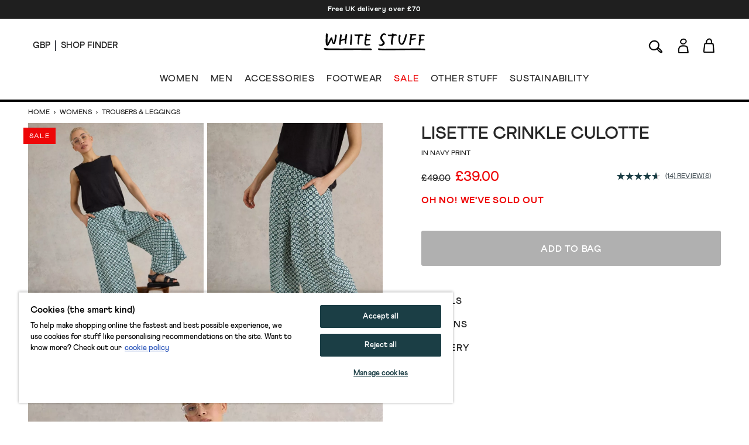

--- FILE ---
content_type: text/html; charset=utf-8
request_url: https://www.whitestuff.com/p/3898/lisette-crinkle-culotte/NAVY_PR
body_size: 48003
content:
<!doctype html>
<html data-n-head-ssr lang="en" data-n-head="%7B%22lang%22:%7B%22ssr%22:%22en%22%7D%7D">
  <head >
    <title>Lisette Crinkle Culotte in NAVY PRINT | White Stuff</title><meta data-n-head="ssr" charset="utf-8"><meta data-n-head="ssr" name="viewport" content="width=device-width, initial-scale=1"><meta data-n-head="ssr" name="msapplication-TileColor" content="#1b3e45"><meta data-n-head="ssr" name="theme-color" content="#ffffff&quot;"><meta data-n-head="ssr" name="google-site-verification" content="nqZGP2NQ_xc_ZHgZhueavIX3oaWOyZq73zsqv_a0MFM"><meta data-n-head="ssr" name="generator" content="Vue Storefront 2"><meta data-n-head="ssr" data-hid="i18n-og" property="og:locale" content="en"><meta data-n-head="ssr" data-hid="i18n-og-alt-en-us" property="og:locale:alternate" content="en_us"><meta data-n-head="ssr" data-hid="i18n-og-alt-en-eu" property="og:locale:alternate" content="en_eu"><meta data-n-head="ssr" data-hid="description" name="description" content="Shop the Lisette Crinkle Culotte in NAVY PRINT. We like culottes a lot. Especially these ones. They’re made in soft EcoVero viscose for an easy fit and a nice swishy drape."><meta data-n-head="ssr" data-hid="og:title" property="og:title" content="Lisette Crinkle Culotte in NAVY PRINT"><meta data-n-head="ssr" data-hid="og:description" property="og:description" content="Shop the Lisette Crinkle Culotte in NAVY PRINT. We like culottes a lot. Especially these ones. They’re made in soft EcoVero viscose for an easy fit and a nice swishy drape."><meta data-n-head="ssr" data-hid="og:image" property="og:image" content="https://cdn.media.amplience.net/i/whitestuff/440955-NAVY_PR-L?fmt=auto&amp;qlt=default&amp;w=768"><meta data-n-head="vsf-meta-generator" data-hid="generator" name="generator" content="Vue Storefront 2"><link data-n-head="ssr" rel="icon" type="image/x-icon" href="/favicon.ico"><link data-n-head="ssr" rel="apple-touch-icon" sizes="180x180" type="image/png" href="/apple-touch-icon.png"><link data-n-head="ssr" rel="icon" type="image/png" sizes="32x32" href="/favicon-32x32.png"><link data-n-head="ssr" rel="icon" type="image/png" sizes="16x16" href="/favicon-16x16.png"><link data-n-head="ssr" rel="mask-icon" type="image/svg+xml" color="#1b3e45" href="/safari-pinned-tab.svg"><link data-n-head="ssr" rel="manifest" href="/site.webmanifest"><link data-n-head="ssr" rel="preconnect" href="https://fonts.gstatic.com" crossorigin="anonymous"><link data-n-head="ssr" rel="preload" href="/fonts/fonts.css" as="style"><link data-n-head="ssr" rel="stylesheet" href="/fonts/fonts.css"><link data-n-head="ssr" data-hid="default-hreflang" rel="alternate" hreflang="x-default" href="https://www.whitestuff.com/p/3898/lisette-crinkle-culotte/NAVY_PR"><link data-n-head="ssr" data-hid="en-gb-hreflang" rel="alternate" hreflang="en-gb" href="https://www.whitestuff.com/p/3898/lisette-crinkle-culotte/NAVY_PR"><link data-n-head="ssr" data-hid="en-us-hreflang" rel="alternate" hreflang="en-us" href="https://www.whitestuff.com/us/p/3898/lisette-crinkle-culotte/NAVY_PR"><link data-n-head="ssr" data-hid="en-hreflang" rel="alternate" hreflang="en" href="https://www.whitestuff.com/p/3898/lisette-crinkle-culotte/NAVY_PR"><link data-n-head="ssr" data-hid="en-ie-hreflang" rel="alternate" hreflang="en-ie" href="https://www.whitestuff.com/eu/p/3898/lisette-crinkle-culotte/NAVY_PR"><link data-n-head="ssr" data-hid="en-de-hreflang" rel="alternate" hreflang="en-de" href="https://www.whitestuff.com/eu/p/3898/lisette-crinkle-culotte/NAVY_PR"><link data-n-head="ssr" data-hid="en-fr-hreflang" rel="alternate" hreflang="en-fr" href="https://www.whitestuff.com/eu/p/3898/lisette-crinkle-culotte/NAVY_PR"><link data-n-head="ssr" data-hid="i18n-can" rel="canonical" href="https://www.whitestuff.com/p/3898/lisette-crinkle-culotte/NAVY_PR"><script data-n-head="ssr" data-hid="one-trust-sdkstub" src="https://cdn-ukwest.onetrust.com/scripttemplates/otSDKStub.js" type="06ed46ac1eb768d5074ee5f2-text/javascript" charset="utf-8" data-domain-script="df3ad2a8-8fb5-46a8-b0e7-27a5fe474276"></script><script data-n-head="ssr" data-hid="one-trust-stub" type="06ed46ac1eb768d5074ee5f2-text/javascript">
        function OptanonWrapper() { }
        </script><script data-n-head="ssr" data-hid="gtm-script" type="06ed46ac1eb768d5074ee5f2-text/javascript" charset="utf-8">
          (function(w,d,s,l,i){w[l]=w[l]||[];w[l].push({'gtm.start': new Date().getTime(),event:'gtm.js'});var f=d.getElementsByTagName(s)[0],j=d.createElement(s),dl=l!='dataLayer'?'&l='+l:'';j.async=true;j.src='https://www.googletagmanager.com/gtm.js?id='+i+dl;f.parentNode.insertBefore(j,f);})(window,document,'script','dataLayer','GTM-ML7SF6M');
        </script><script data-n-head="ssr" data-hid="constructor-recommendation-script" src="https://cnstrc.com/js/cust/white-stuff_aW5bgR.js" type="06ed46ac1eb768d5074ee5f2-text/javascript"></script><script data-n-head="ssr" data-hid="exponea-script" type="06ed46ac1eb768d5074ee5f2-text/javascript" charset="utf-8">
         !function(e,n,t,i,o,r){function s(e){if("number"!=typeof e)return e;const n=new Date;return new Date(n.getTime()+1e3*e)}const c=4e3,a="xnpe_async_hide";function p(e){return e.reduce((function(e,n){return e[n]=function(){e._.push([n.toString(),arguments])},e}),{_:[]})}function m(e,n,t){const i=t.createElement(n);i.src=e;const o=t.getElementsByTagName(n)[0];return o.parentNode.insertBefore(i,o),i}function l(e){return"[object Date]"===Object.prototype.toString.call(e)}r.target=r.target||"https://analytics-api.whitestuff.com",r.file_path=r.file_path||r.target+"/js/exponea.min.js",o[n]=p(["anonymize","initialize","identify","getSegments","update","track","trackLink","trackEnhancedEcommerce","getHtml","showHtml","showBanner","showWebLayer","ping","getAbTest","loadDependency","getRecommendation","reloadWebLayers","_preInitialize","_initializeConfig"]),o[n].notifications=p(["isAvailable","isSubscribed","subscribe","unsubscribe"]),o[n].segments=p(["subscribe"]),o[n]["snippetVersion"]="v3.0.0",function(e,n,t){e[n]["_"+t]={},e[n]["_"+t].nowFn=Date.now,e[n]["_"+t].snippetStartTime=e[n]["_"+t].nowFn()}(o,n,"performance"),function(e,n,t,i,o,r){e[o]={sdk:e[i],sdkObjectName:i,skipExperiments:!!t.new_experiments,sign:t.token+"/"+(r.exec(n.cookie)||["","new"])[1],path:t.target}}(o,e,r,n,i,RegExp("__exponea_etc__"+"=([\w-]+)")),function(e,n,t){m(e.file_path,n,t)}(r,t,e),function(e,n,t,i,o,r,p){if(!e.new_experiments)return;!0===e.new_experiments&&(e.new_experiments={});const u=e.new_experiments.hide_class||a,_=e.new_experiments.timeout||c,f=encodeURIComponent(r.location.href.split("#")[0]);let d;e.cookies&&e.cookies.expires&&("number"==typeof e.cookies.expires||l(e.cookies.expires)?d=s(e.cookies.expires):e.cookies.expires.tracking&&("number"==typeof e.cookies.expires.tracking||l(e.cookies.expires.tracking))&&(d=s(e.cookies.expires.tracking))),d&&d<new Date&&(d=void 0);const g=e.target+"/webxp/"+n+"/"+r[t].sign+"/modifications.min.js?http-referer="+f+"&timeout="+_+"ms"+(d?"&cookie-expires="+Math.floor(d.getTime()/1e3):"");"sync"===e.new_experiments.mode&&r.localStorage.getItem("__exponea__sync_modifications__")?function(e,n,t,i,o){t[o][n]="<"+n+' src="'+e+'"></'+n+">",i.writeln(t[o][n]),i.writeln("<"+n+">!"+o+".init && document.writeln("+o+"."+n+'.replace("/'+n+'/", "/'+n+'-async/").replace("><", " async><"))</'+n+">")}(g,n,r,p,t):function(e,n,t,i,o,r,s,c){r.documentElement.classList.add(e);const a=m(t,i,r);function p(){o[c].init||m(t.replace("/"+i+"/","/"+i+"-async/"),i,r)}function l(){r.documentElement.classList.remove(e)}a.onload=p,a.onerror=p,o.setTimeout(l,n),o[s]._revealPage=l}(u,_,g,n,r,p,o,t)}(r,t,i,0,n,o,e),function(e,n,t){var i;e[n]._initializeConfig(t),(null===(i=t.experimental)||void 0===i?void 0:i.non_personalized_weblayers)&&e[n]._preInitialize(t),e[n].start=function(i){i&&Object.keys(i).forEach((e=>t[e]=i[e])),e[n].initialize(t)}}(o,n,r)}(document,"exponea","script","webxpClient",window,{ target: "https://analytics-api.whitestuff.com",     token: "7015b3d8-ae7f-11eb-92ce-e65cf20795a6", experimental: { non_personalized_weblayers: true }, track: { visits: true } }); exponea.start({ ping: { properties: { ip: '0.0.0.0' } } })
        </script><script data-n-head="ssr" data-hid="maxmind-geoip-js" src="//geoip-js.com/js/apis/geoip2/v2.1/geoip2.js" type="06ed46ac1eb768d5074ee5f2-text/javascript"></script><script data-n-head="ssr" data-hid="true-fit-script" type="06ed46ac1eb768d5074ee5f2-text/javascript" charset="utf-8">(function(r,e,o){var w=window,d=document,t,s,x;w.tfcapi=t=w.tfcapi||function(){t.q=t.q||[]; t.q.push(arguments);};t('init', {storeKey: r, environment: e, ...o});x=d.getElementsByTagName('script')[0];s=d.createElement('script');s.type='text/javascript';s.async=true;s.src='https://'+r+'-cdn'+(e==='dev'||e==='staging'?'.'+e:'')+ '.truefitcorp.com/fitrec/global/js/tf-integration.js?storeKey='+r;x.parentNode.insertBefore(s,x);})('wsf', 'prod', {autoCalculate: false});</script><script data-n-head="ssr" data-hid="monetateT" type="06ed46ac1eb768d5074ee5f2-text/javascript">var monetateT = new Date().getTime();</script><script data-n-head="ssr" src="//se.monetate.net/js/2/a-8159904f/p/uk.whitestuff.com/entry.js" data-hid="monetate-tag" type="06ed46ac1eb768d5074ee5f2-text/javascript"></script><script data-n-head="ssr" type="application/ld+json">{"@context":"https://schema.org/","@type":"Product","name":"Lisette Crinkle Culotte","image":"https://cdn.media.amplience.net/i/whitestuff/440955-NAVY_PR-L","description":"We like culottes a lot. Especially these ones. They’re made in soft EcoVero viscose for an easy fit and a nice swishy drape.","mpn":"440955","brand":{"@type":"Brand","name":"White Stuff"},"offers":[{"@type":"Offer","url":"https://whitestuff.com/p/3898/lisette-crinkle-culotte/NAVY_PR","priceCurrency":"GBP","price":"39","sku":"440955102","name":"size 10","itemCondition":"http://schema.org/NewCondition","availability":"http://schema.org/OutOfStock"},{"@type":"Offer","url":"https://whitestuff.com/p/3898/lisette-crinkle-culotte/NAVY_PR","priceCurrency":"GBP","price":"39","sku":"440955103","name":"size 10","itemCondition":"http://schema.org/NewCondition","availability":"http://schema.org/OutOfStock"},{"@type":"Offer","url":"https://whitestuff.com/p/3898/lisette-crinkle-culotte/NAVY_PR","priceCurrency":"GBP","price":"39","sku":"440955104","name":"size 12","itemCondition":"http://schema.org/NewCondition","availability":"http://schema.org/OutOfStock"},{"@type":"Offer","url":"https://whitestuff.com/p/3898/lisette-crinkle-culotte/NAVY_PR","priceCurrency":"GBP","price":"39","sku":"440955105","name":"size 12","itemCondition":"http://schema.org/NewCondition","availability":"http://schema.org/OutOfStock"},{"@type":"Offer","url":"https://whitestuff.com/p/3898/lisette-crinkle-culotte/NAVY_PR","priceCurrency":"GBP","price":"39","sku":"440955106","name":"size 14","itemCondition":"http://schema.org/NewCondition","availability":"http://schema.org/OutOfStock"},{"@type":"Offer","url":"https://whitestuff.com/p/3898/lisette-crinkle-culotte/NAVY_PR","priceCurrency":"GBP","price":"39","sku":"440955107","name":"size 14","itemCondition":"http://schema.org/NewCondition","availability":"http://schema.org/OutOfStock"},{"@type":"Offer","url":"https://whitestuff.com/p/3898/lisette-crinkle-culotte/NAVY_PR","priceCurrency":"GBP","price":"39","sku":"440955108","name":"size 16","itemCondition":"http://schema.org/NewCondition","availability":"http://schema.org/OutOfStock"},{"@type":"Offer","url":"https://whitestuff.com/p/3898/lisette-crinkle-culotte/NAVY_PR","priceCurrency":"GBP","price":"39","sku":"440955109","name":"size 16","itemCondition":"http://schema.org/NewCondition","availability":"http://schema.org/OutOfStock"},{"@type":"Offer","url":"https://whitestuff.com/p/3898/lisette-crinkle-culotte/NAVY_PR","priceCurrency":"GBP","price":"39","sku":"440955110","name":"size 18","itemCondition":"http://schema.org/NewCondition","availability":"http://schema.org/OutOfStock"},{"@type":"Offer","url":"https://whitestuff.com/p/3898/lisette-crinkle-culotte/NAVY_PR","priceCurrency":"GBP","price":"39","sku":"440955111","name":"size 18","itemCondition":"http://schema.org/NewCondition","availability":"http://schema.org/OutOfStock"},{"@type":"Offer","url":"https://whitestuff.com/p/3898/lisette-crinkle-culotte/NAVY_PR","priceCurrency":"GBP","price":"39","sku":"440955113","name":"size 20","itemCondition":"http://schema.org/NewCondition","availability":"http://schema.org/OutOfStock"},{"@type":"Offer","url":"https://whitestuff.com/p/3898/lisette-crinkle-culotte/NAVY_PR","priceCurrency":"GBP","price":"39","sku":"440955115","name":"size 22","itemCondition":"http://schema.org/NewCondition","availability":"http://schema.org/OutOfStock"},{"@type":"Offer","url":"https://whitestuff.com/p/3898/lisette-crinkle-culotte/NAVY_PR","priceCurrency":"GBP","price":"39","sku":"440955117","name":"size 24","itemCondition":"http://schema.org/NewCondition","availability":"http://schema.org/OutOfStock"},{"@type":"Offer","url":"https://whitestuff.com/p/3898/lisette-crinkle-culotte/NAVY_PR","priceCurrency":"GBP","price":"39","sku":"440955118","name":"size 6","itemCondition":"http://schema.org/NewCondition","availability":"http://schema.org/OutOfStock"},{"@type":"Offer","url":"https://whitestuff.com/p/3898/lisette-crinkle-culotte/NAVY_PR","priceCurrency":"GBP","price":"39","sku":"440955119","name":"size 6","itemCondition":"http://schema.org/NewCondition","availability":"http://schema.org/OutOfStock"},{"@type":"Offer","url":"https://whitestuff.com/p/3898/lisette-crinkle-culotte/NAVY_PR","priceCurrency":"GBP","price":"39","sku":"440955120","name":"size 8","itemCondition":"http://schema.org/NewCondition","availability":"http://schema.org/OutOfStock"},{"@type":"Offer","url":"https://whitestuff.com/p/3898/lisette-crinkle-culotte/NAVY_PR","priceCurrency":"GBP","price":"39","sku":"440955121","name":"size 8","itemCondition":"http://schema.org/NewCondition","availability":"http://schema.org/OutOfStock"}]}</script><script data-n-head="ssr" src="https://apps.bazaarvoice.com/deployments/whitestuff/seo/production/en_GB/bv.js" type="06ed46ac1eb768d5074ee5f2-text/javascript" async></script><link rel="modulepreload" href="/_nuxt/f54e1e0.modern.js" as="script"><link rel="modulepreload" href="/_nuxt/d635785.modern.js" as="script"><link rel="preload" href="/_nuxt/css/4d74159.css" as="style"><link rel="modulepreload" href="/_nuxt/6d985ef.modern.js" as="script"><link rel="preload" href="/_nuxt/css/97167dd.css" as="style"><link rel="modulepreload" href="/_nuxt/c43f458.modern.js" as="script"><link rel="preload" href="/_nuxt/css/50badc1.css" as="style"><link rel="modulepreload" href="/_nuxt/f41e5d1.modern.js" as="script"><link rel="modulepreload" href="/_nuxt/822c7ee.modern.js" as="script"><link rel="preload" href="/_nuxt/css/2e2221b.css" as="style"><link rel="stylesheet" href="/_nuxt/css/4d74159.css"><link rel="stylesheet" href="/_nuxt/css/97167dd.css"><link rel="stylesheet" href="/_nuxt/css/50badc1.css"><link rel="stylesheet" href="/_nuxt/css/2e2221b.css">
  </head>
  <body >
    <div data-server-rendered="true" id="__nuxt"><!----><div id="__layout"><div><!----> <div data-testid="render-content-container-component"><div data-testid="render-content-container-component" class="render-content"><div data-testid="benefits-bar" class="relative z-[2] bg-wsBlack text-white text-center overflow-hidden render-content h-8" style="background-color:rgba(0, 0, 0, 0.88) !important;"><ul class="duration-500" style="color:rgb(251, 255, 255);transform:translateY(0%);"><li><a href="/delivery" class="sf-link block text-xs font-black text-inherit tracking-wider no-underline px-6 py-2 antialiased">
        Free UK delivery over £70
      </a></li><li><a href="/shop-finder" class="sf-link block text-xs font-black text-inherit tracking-wider no-underline px-6 py-2 antialiased">
        Free click and collect from any of our 115 UK shops
      </a></li><li><a href="/signup" class="sf-link block text-xs font-black text-inherit tracking-wider no-underline px-6 py-2 antialiased">
        Get 10% off when you sign up to our emails
      </a></li><li><a href="/delivery" class="sf-link block text-xs font-black text-inherit tracking-wider no-underline px-6 py-2 antialiased">
        Free UK delivery over £70
      </a></li></ul></div></div></div> <div data-testid="render-content-container-component"><div data-testid="render-content-container-component" class="render-content"><!----></div></div> <div data-testid="app-header" id="app-header" class="sticky z-50 md:relative app-header" data-v-edf1ee20><header class="relative py-3 sm:py-4 px-6 md:px-14 border-b-2 md:border-b-4 status-0" data-v-edf1ee20><div class="flex w-full md:pb-4" data-v-edf1ee20><div data-testid="app-header-desktop-left" class="w-52 hidden md:flex md:items-center" data-v-edf1ee20><div class="mr-2 pr-2 header-text-xs-border border-line" data-v-edf1ee20><div class="flex items-center" data-v-edf1ee20><button data-testid="local-selector-overlay-trigger" aria-label="Locale selector" title="Locale selector" class="uppercase header-text-xs"><span>GBP</span></button></div></div> <div data-v-edf1ee20><a href="/shop-finder" class="sf-link flex items-center no-underline" data-v-edf1ee20><span data-testid="desktop-header-store-finder" class="uppercase header-text-xs store-finder-link" data-v-edf1ee20>Shop Finder</span></a></div></div> <div class="w-56 sm:w-52 flex md:hidden" data-v-edf1ee20><div class="w-1/3 sm:w-1/2 flex items-center mr-4 sm:mr-0" data-v-edf1ee20><button aria-label="Menu" data-testid="app-header-mobile-menu-button" data-v-edf1ee20><svg xmlns="http://www.w3.org/2000/svg" width="23" height="20" fill="none" class="app-header-icon" data-v-edf1ee20 data-v-edf1ee20><rect width="21" height="1" y="5" rx="1.667" data-v-edf1ee20 data-v-edf1ee20></rect><rect width="21" height="1" y="11.334" rx="1.667" data-v-edf1ee20 data-v-edf1ee20></rect><rect width="21" height="1" y="17.334" rx="1.667" data-v-edf1ee20 data-v-edf1ee20></rect></svg></button></div> <div class="w-2/3 sm:w-1/2 flex items-center" data-v-edf1ee20><button aria-label="Search" data-testid="app-header-mobile-search-button" data-v-edf1ee20><svg width="26" height="29" viewBox="0 0 26 18" fill="none" xmlns="http://www.w3.org/2000/svg" class="w-5 app-header-icon" data-v-edf1ee20 data-v-edf1ee20><path d="M17.3285 12.7938C18.2378 13.5789 19.1259 14.3275 19.9958 15.0974C20.6869 15.7097 21.4568 16.2704 22.0145 16.9918C22.6237 17.786 23.1845 18.6892 23.4845 19.6319C23.8846 20.8897 23.0147 21.7475 21.7114 21.4929C21.1052 21.3747 20.5081 21.0989 19.9685 20.7867C18.3015 19.8258 16.9284 18.5286 15.7948 16.9736C15.4553 16.5099 15.0977 16.0552 14.7218 15.5642C12.9729 16.5766 11.227 17.2343 9.25989 17.1676C6.13792 17.0585 3.68884 15.7673 2.23091 12.9787C0.766924 10.1902 1.09731 7.41375 2.80681 4.81918C4.85882 1.70328 8.78402 0.181696 12.391 1.03948C16.983 2.13065 19.5169 6.7742 17.9499 11.2389C17.7741 11.739 17.5589 12.224 17.3285 12.7938ZM9.33567 15.8885C11.6059 15.7976 13.5246 15.0611 15.0219 13.4485C16.9163 11.4087 17.674 9.02323 16.6708 6.33167C15.7312 3.81591 13.764 2.43679 11.1482 2.19127C8.1081 1.90636 5.60143 3.06118 3.88586 5.62241C2.45824 7.75626 2.2006 10.075 3.42817 12.3907C4.68605 14.767 6.81687 15.7582 9.3387 15.8825L9.33567 15.8885ZM22.1357 20.326C22.0327 18.6407 21.0052 17.7617 20.014 16.8827C18.8683 15.8703 17.6922 14.8913 16.4889 13.8638C16.1525 14.276 15.9494 14.5246 15.7372 14.7822C17.3861 17.1798 19.1774 19.2742 22.1357 20.3229V20.326Z" stroke-miterlimit="10" data-v-edf1ee20 data-v-edf1ee20></path></svg></button></div></div> <div class="flex-auto" data-v-edf1ee20><div class="flex items-center justify-center" data-v-edf1ee20><div class="inline-block md:pt-2 md:pb-5" data-v-edf1ee20><a href="/" aria-label="header logo link" data-testid="app-header-logo-link" class="sf-link no-underline nuxt-link-active" data-v-edf1ee20><svg xmlns="http://www.w3.org/2000/svg" xmlns:xlink="http://www.w3.org/1999/xlink" width="130pt" height="22pt" viewBox="0 0 130 22" version="1.1" class="main-logo" data-v-edf1ee20><g id="surface1" data-v-edf1ee20><path d="M 39.5625 2.757812 C 40.082031 3.34375 41.21875 3.195312 41.921875 3.210938 C 42.671875 3.222656 43.421875 3.09375 44.171875 3.167969 C 43.886719 4.195312 43.640625 6.808594 43.5 8.632812 C 43.425781 9.546875 43.367188 10.574219 43.324219 11.507812 C 43.296875 12.148438 43.042969 12.75 43.265625 13.375 C 43.476562 13.957031 45.046875 15.289062 45.148438 13.996094 C 45.175781 13.65625 45.125 13.183594 45.136719 12.84375 C 45.164062 12.105469 45.335938 11.238281 45.386719 10.5 C 45.492188 9.027344 45.640625 7.425781 45.808594 5.957031 C 45.964844 4.449219 46.199219 3.199219 46.199219 3.199219 C 46.199219 3.199219 46.863281 3.152344 47.128906 3.1875 C 48.035156 3.292969 49.148438 3.117188 50.066406 3.15625 C 50.257812 3.167969 50.460938 3.171875 50.621094 3.066406 C 50.828125 2.929688 50.808594 2.558594 50.75 2.34375 C 50.335938 0.933594 48.894531 1.207031 47.691406 1.199219 C 46.078125 1.078125 44.515625 1.355469 42.984375 1.375 C 42.152344 1.386719 41.332031 1.253906 40.503906 1.234375 C 40.199219 1.226562 39.800781 1.328125 39.511719 1.449219 C 39.035156 1.65625 39.144531 1.734375 39.289062 2.230469 C 39.347656 2.417969 39.429688 2.605469 39.5625 2.757812 Z M 43.863281 5.5 C 43.863281 5.5 43.90625 5.5 43.90625 5.453125 C 43.914062 5.492188 43.902344 5.503906 43.863281 5.5 Z M 43.863281 5.5 " style="stroke:none;fill-rule:nonzero;fill-opacity:1;" data-v-edf1ee20></path><path d="M 19.960938 14.710938 C 20.152344 14.78125 20.605469 14.964844 20.804688 15.007812 C 20.925781 15.035156 21.183594 15.054688 21.300781 15.015625 C 21.707031 14.871094 21.664062 13.527344 21.695312 13.167969 C 21.761719 12.410156 21.8125 11.652344 21.929688 10.90625 C 21.972656 10.585938 21.960938 10.519531 22.117188 10.011719 C 22.246094 9.710938 25.066406 9.214844 25.875 8.839844 C 26.21875 8.765625 26.949219 8.273438 26.925781 8.746094 C 26.890625 9.382812 26.820312 9.789062 26.777344 10.425781 C 26.730469 11.085938 26.71875 11.746094 26.714844 12.417969 C 26.714844 12.578125 26.71875 12.746094 26.792969 12.890625 C 26.839844 12.980469 26.914062 13.050781 26.988281 13.113281 C 27.289062 13.363281 28.023438 13.582031 28.433594 13.40625 C 28.78125 13.257812 28.773438 12.3125 28.761719 11.851562 C 28.742188 10.96875 29.144531 7.523438 29.34375 6.632812 L 29.457031 5.914062 C 29.644531 4.503906 30.679688 1.082031 29.328125 0.941406 C 29.1875 0.925781 28.929688 0.882812 28.796875 0.839844 C 28.402344 0.714844 28.050781 0.796875 27.96875 1.390625 C 27.734375 3.09375 27.441406 4.855469 27.183594 6.46875 C 27.15625 6.636719 27.03125 6.773438 26.867188 6.820312 C 26.152344 7.011719 25.261719 7.328125 24.636719 7.480469 C 23.917969 7.703125 23.042969 7.839844 22.671875 7.960938 C 22.097656 8.148438 22.273438 8.078125 22.488281 6.511719 C 22.605469 5.625 22.800781 4.75 22.929688 3.867188 C 23.039062 3.101562 23.402344 1.90625 22.53125 1.5 C 22.199219 1.339844 21.367188 1.015625 21.074219 1.332031 C 20.8125 1.613281 20.855469 2.277344 20.859375 2.625 C 20.863281 3.339844 20.492188 5.167969 20.320312 6.546875 C 20.191406 8.085938 19.46875 14.203125 19.625 14.378906 C 19.714844 14.480469 19.839844 14.664062 19.960938 14.710938 Z M 19.960938 14.710938 " style="stroke:none;fill-rule:nonzero;fill-opacity:1;" data-v-edf1ee20></path><path d="M 61.621094 20.886719 C 60.929688 19.785156 60.425781 19.382812 59.042969 19.589844 L 54.097656 19.589844 C 52.261719 19.519531 50.363281 19.589844 48.527344 19.546875 C 43.769531 19.4375 39.425781 19.429688 37.675781 19.503906 C 34.960938 19.617188 30.03125 19.558594 27.890625 19.59375 C 19.535156 19.734375 17.359375 19.519531 9.929688 19.558594 C 6.601562 19.574219 4.597656 19.320312 3.824219 19.269531 C 2.925781 19.214844 2.714844 18.933594 1.8125 19.011719 C 1.8125 19.011719 0.96875 19.027344 0.75 19.144531 C 0.46875 19.296875 0 19.402344 0 19.679688 C 0 19.820312 0.546875 20.597656 0.75 20.851562 C 1.523438 21.835938 4.175781 21.464844 6.6875 21.597656 C 10.261719 21.785156 17.648438 21.617188 19.925781 21.617188 C 24.757812 21.621094 23.316406 21.605469 28.144531 21.613281 C 31.257812 21.613281 34.246094 21.496094 37.359375 21.535156 C 40.128906 21.464844 43.023438 21.464844 45.792969 21.480469 C 48.679688 21.492188 51.429688 21.648438 54.316406 21.628906 C 55.742188 21.617188 55.746094 21.59375 57.171875 21.550781 C 58.035156 21.523438 58.90625 21.707031 59.765625 21.742188 C 60.128906 21.753906 62.148438 21.730469 61.621094 20.886719 Z M 61.621094 20.886719 " style="stroke:none;fill-rule:nonzero;fill-opacity:1;" data-v-edf1ee20></path><path d="M 52.910156 15.203125 C 54.105469 16.132812 54.480469 15.757812 57.054688 15.570312 C 58.054688 15.496094 60 15.539062 59.394531 14.609375 C 59.132812 14.207031 58.632812 13.761719 58.1875 13.859375 C 57.050781 14.109375 55.613281 14.058594 54.367188 14.089844 C 53.632812 13.800781 54.300781 10.222656 54.445312 9.507812 C 54.546875 9.007812 55.785156 9.070312 56.453125 9.113281 C 57.039062 9.148438 57.632812 9.164062 58.214844 9.097656 C 58.527344 9.0625 59.34375 8.996094 59.488281 8.679688 C 59.554688 8.535156 59.472656 8.371094 59.390625 8.234375 C 59.304688 8.085938 59.214844 7.933594 59.085938 7.816406 C 58.605469 7.382812 57.457031 7.4375 56.851562 7.40625 C 56.191406 7.367188 55.597656 7.308594 54.945312 7.445312 C 54.429688 7.8125 55.367188 3.53125 55.488281 3.402344 C 55.789062 3.21875 55.734375 3.203125 56.542969 3.175781 C 57.675781 3.175781 58.902344 3.058594 60.027344 2.953125 C 60.144531 2.941406 60.269531 2.929688 60.375 2.871094 C 60.480469 2.816406 60.5625 2.703125 60.550781 2.585938 C 60.519531 2.25 60.28125 1.769531 59.964844 1.667969 C 59.40625 1.488281 58.246094 1.535156 57.671875 1.566406 C 57.015625 1.601562 56.417969 1.675781 55.75 1.558594 C 55.703125 1.550781 55.648438 1.539062 55.621094 1.5 C 55.597656 1.464844 55.601562 1.417969 55.605469 1.375 C 55.671875 0.675781 55.257812 0.519531 54.632812 0.367188 C 54.5 0.335938 54.359375 0.3125 54.230469 0.355469 C 54.003906 0.425781 53.875 0.84375 53.84375 1.058594 C 53.746094 1.726562 53.484375 1.460938 53.113281 1.796875 C 52.746094 2.128906 53.324219 2.300781 53.472656 2.566406 C 53.519531 2.648438 53.507812 2.75 53.496094 2.84375 C 53.382812 3.632812 53.222656 4.3125 53.097656 5.109375 C 52.949219 6.03125 52.785156 6.953125 52.632812 7.875 C 52.34375 9.65625 52.003906 11.511719 52.140625 13.324219 C 52.195312 14.039062 52.324219 14.75 52.910156 15.203125 Z M 52.910156 15.203125 " style="stroke:none;fill-rule:nonzero;fill-opacity:1;" data-v-edf1ee20></path><path d="M 34.25 15.015625 C 34.511719 15.113281 34.917969 15.195312 35.191406 15.21875 C 35.257812 15.226562 35.328125 15.230469 35.386719 15.199219 C 35.449219 15.164062 35.480469 15.09375 35.503906 15.023438 C 35.660156 14.558594 35.605469 13.949219 35.644531 13.457031 C 35.65625 13.269531 35.742188 12.457031 35.742188 12.457031 C 35.742188 12.457031 35.945312 10.519531 35.972656 10.34375 L 35.976562 10.320312 C 35.996094 10.140625 36.019531 9.960938 36.039062 9.785156 C 36.0625 9.609375 36.085938 9.425781 36.109375 9.234375 C 36.144531 8.890625 36.179688 8.542969 36.210938 8.199219 C 36.238281 7.875 36.273438 7.535156 36.308594 7.1875 C 36.332031 6.988281 36.347656 6.78125 36.355469 6.566406 C 36.359375 6.402344 36.378906 6.242188 36.40625 6.085938 L 36.414062 6.042969 C 36.5 5.214844 36.546875 4.382812 36.550781 3.554688 C 36.550781 3.375 36.570312 3.109375 36.574219 2.828125 C 36.585938 2.402344 36.5625 1.941406 36.394531 1.710938 C 36.335938 1.632812 36.257812 1.570312 36.171875 1.519531 C 35.808594 1.28125 34.664062 0.953125 34.40625 1.523438 C 34.339844 1.671875 34.355469 1.847656 34.371094 2.011719 C 34.402344 2.273438 34.367188 2.53125 34.375 2.792969 C 34.382812 3.03125 34.382812 3.273438 34.378906 3.515625 C 34.359375 3.832031 34.339844 4.144531 34.324219 4.464844 C 34.308594 4.785156 34.289062 5.101562 34.269531 5.414062 L 34.171875 7.003906 L 34.082031 8.113281 C 34.058594 8.292969 34.039062 8.464844 34.015625 8.636719 C 33.992188 8.816406 33.972656 9 33.949219 9.1875 L 33.949219 9.199219 C 33.910156 9.589844 33.875 9.992188 33.84375 10.390625 C 33.8125 10.78125 33.777344 11.183594 33.742188 11.59375 C 33.710938 12.023438 33.6875 12.460938 33.671875 12.894531 C 33.65625 13.445312 33.460938 14.238281 33.863281 14.679688 C 34 14.835938 34.070312 14.949219 34.25 15.015625 Z M 34.25 15.015625 " style="stroke:none;fill-rule:nonzero;fill-opacity:1;" data-v-edf1ee20></path><path d="M 3.203125 15.21875 C 3.535156 15.679688 4.214844 15.917969 4.667969 15.917969 C 4.847656 15.917969 5.03125 15.878906 5.21875 15.800781 C 5.917969 15.515625 6.222656 14.941406 6.488281 14.433594 L 6.5 14.410156 C 6.847656 13.75 9.214844 9.121094 9.636719 8.082031 C 9.816406 8.898438 9.976562 9.390625 10.101562 9.765625 C 10.171875 9.976562 10.222656 10.144531 10.261719 10.304688 C 10.378906 10.84375 10.726562 11.878906 10.925781 12.40625 C 11.121094 12.933594 11.457031 13.359375 11.914062 13.667969 C 12.355469 13.96875 12.859375 14.09375 13.359375 13.785156 C 13.589844 13.644531 14.007812 13.441406 14.195312 13.160156 C 14.421875 12.8125 14.609375 12.429688 14.75 12.023438 C 15.367188 10.253906 15.699219 8.414062 15.980469 6.558594 C 16.074219 5.960938 16.164062 5.523438 16.269531 5.019531 C 16.359375 4.605469 16.457031 4.136719 16.566406 3.519531 L 16.570312 3.503906 C 16.722656 2.773438 16.667969 2.371094 16.039062 1.894531 C 15.753906 1.679688 14.988281 1.453125 14.671875 1.628906 C 14.292969 1.84375 14.539062 2.359375 14.472656 2.703125 C 14.332031 3.460938 14.246094 4.132812 14.15625 4.84375 C 14.105469 5.230469 14.054688 5.628906 13.992188 6.046875 C 13.8125 7.265625 13.695312 8.332031 13.390625 9.464844 C 13.15625 10.332031 12.976562 11.285156 12.707031 11.976562 C 12.683594 12.035156 12.644531 12.09375 12.59375 12.152344 C 12.53125 12.011719 12.46875 11.875 12.414062 11.738281 C 12.34375 11.554688 12.28125 11.410156 12.230469 11.277344 C 12.054688 10.855469 11.957031 10.367188 11.710938 9.511719 C 11.402344 8.453125 11.171875 7.335938 10.949219 6.253906 L 10.933594 6.183594 C 10.925781 6.140625 10.921875 6.097656 10.917969 6.054688 C 10.773438 4.773438 9.140625 4.988281 8.617188 5.910156 C 8.445312 6.210938 6.449219 10.394531 6.089844 11.121094 C 6.023438 11.257812 5.953125 11.394531 5.890625 11.527344 C 5.574219 12.171875 5.292969 13.003906 4.921875 13.597656 C 4.894531 13.425781 4.875 13.257812 4.871094 13.09375 C 4.824219 11.78125 4.777344 10.128906 4.792969 8.757812 C 4.808594 7.328125 4.832031 5.902344 4.917969 4.476562 C 4.960938 3.753906 5.023438 3.035156 5.097656 2.316406 C 5.160156 1.746094 5.316406 1.136719 4.847656 0.6875 C 4.753906 0.597656 4.640625 0.53125 4.53125 0.46875 C 4.292969 0.328125 3.472656 -0.03125 3.179688 0.0820312 C 2.847656 0.207031 2.871094 0.640625 2.820312 0.960938 C 2.800781 1.082031 2.78125 1.199219 2.761719 1.316406 C 2.6875 1.777344 2.609375 2.246094 2.59375 2.738281 C 2.535156 4.734375 2.496094 6.222656 2.4375 8.351562 C 2.390625 10.261719 2.375 11.988281 2.679688 13.816406 C 2.75 14.242188 2.851562 14.738281 3.203125 15.21875 Z M 3.203125 15.21875 " style="stroke:none;fill-rule:nonzero;fill-opacity:1;" data-v-edf1ee20></path><path d="M 91.402344 2.90625 C 92.5 2.84375 93.285156 3.207031 93.738281 2.617188 C 93.636719 1.855469 93.039062 1.167969 92.019531 1.03125 C 91.492188 0.960938 90.953125 1.019531 90.425781 1.054688 C 90.210938 1.066406 89.832031 1.15625 89.625 1.082031 C 89.40625 1 89.492188 0.835938 89.460938 0.644531 C 89.445312 0.535156 89.363281 0.449219 89.269531 0.394531 C 89.171875 0.34375 89.066406 0.320312 88.960938 0.296875 C 88.648438 0.230469 88.355469 0.0703125 88.0625 0.214844 C 86.976562 0.757812 88.179688 1.414062 86.679688 1.464844 C 85.84375 1.5 84.84375 1.710938 83.867188 1.703125 C 83.421875 1.699219 82.957031 1.539062 82.515625 1.574219 C 81.621094 1.652344 82.175781 2.84375 82.597656 3.191406 C 83.15625 3.652344 83.992188 3.644531 84.675781 3.675781 C 85.40625 3.738281 86.625 3.191406 87.300781 3.578125 C 86.980469 6.761719 85.660156 10.328125 86.109375 13.425781 C 86.105469 14.199219 87.941406 15.921875 88.207031 14.386719 C 88.09375 13.039062 88.265625 11.75 88.347656 10.398438 C 88.816406 8.152344 89.519531 3.691406 89.539062 3.433594 C 89.441406 2.96875 90.921875 2.933594 91.402344 2.90625 Z M 91.402344 2.90625 " style="stroke:none;fill-rule:nonzero;fill-opacity:1;" data-v-edf1ee20></path><path d="M 129.523438 20.148438 C 129.230469 19.875 128.816406 19.761719 128.433594 19.703125 C 127.589844 19.574219 126.746094 19.707031 125.898438 19.699219 C 123.929688 19.671875 121.960938 19.503906 119.988281 19.515625 C 117.453125 19.527344 113.667969 19.621094 110.503906 19.636719 C 105.191406 19.660156 99.875 19.730469 94.5625 19.867188 C 94.324219 19.875 80.019531 20.007812 79.78125 20.011719 C 75.863281 20.089844 77.078125 19.855469 75.125 19.863281 C 74.234375 19.867188 73.027344 19.722656 72.15625 19.558594 C 71.761719 19.480469 71.492188 19.46875 71.101562 19.402344 C 70.824219 19.351562 70.410156 19.28125 70.132812 19.375 C 69.847656 19.472656 69.632812 19.886719 69.460938 20.121094 C 69.433594 20.15625 69.402344 20.199219 69.394531 20.246094 C 69.34375 20.453125 69.6875 20.859375 69.800781 21.019531 C 70.246094 21.636719 70.96875 21.929688 71.726562 21.8125 C 73.042969 21.800781 74.296875 21.957031 75.605469 21.976562 C 77.542969 22 79.222656 22.003906 81.160156 21.996094 C 83.09375 21.984375 87.84375 21.964844 89.789062 21.9375 C 99.429688 21.8125 102.121094 21.722656 114.316406 21.59375 C 114.480469 21.589844 119.753906 21.675781 119.917969 21.660156 C 121.117188 21.554688 125.902344 21.703125 127.058594 21.726562 C 127.503906 21.738281 127.851562 21.839844 128.265625 21.925781 C 128.703125 22.015625 129.160156 21.941406 129.609375 21.914062 C 129.710938 21.910156 129.820312 21.898438 129.898438 21.835938 C 130.042969 21.714844 130.007812 21.492188 129.957031 21.3125 C 129.855469 20.929688 129.824219 20.433594 129.523438 20.148438 Z M 129.523438 20.148438 " style="stroke:none;fill-rule:nonzero;fill-opacity:1;" data-v-edf1ee20></path><path d="M 74.644531 13.695312 C 73.992188 14.234375 73.332031 14.472656 72.371094 14.519531 C 72.066406 14.53125 71.53125 14.398438 71.246094 14.332031 L 71.222656 14.324219 C 71.164062 14.308594 70.921875 14.257812 70.835938 14.261719 C 70.703125 14.265625 70.574219 14.363281 70.523438 14.507812 C 70.480469 14.613281 70.476562 14.734375 70.511719 14.882812 C 70.609375 15.355469 71.144531 15.648438 71.574219 15.886719 C 71.636719 15.917969 71.695312 15.953125 71.75 15.984375 C 72.085938 16.179688 72.707031 16.261719 73.292969 16.261719 C 73.480469 16.261719 73.664062 16.253906 73.832031 16.238281 C 75.179688 16.105469 76.589844 15.316406 77.511719 14.179688 C 78.476562 12.984375 78.308594 11.609375 76.996094 9.980469 C 76.863281 9.8125 76.722656 9.601562 76.5625 9.355469 C 76.285156 8.929688 75.941406 8.398438 75.425781 7.8125 C 74.472656 6.726562 74.601562 5.023438 75.148438 3.816406 C 75.519531 3 76.320312 2.035156 77.199219 1.839844 C 77.6875 1.734375 78.15625 1.871094 78.59375 2.246094 C 78.960938 2.566406 79.523438 2.582031 79.890625 2.503906 C 79.984375 2.480469 80.046875 2.417969 80.070312 2.324219 C 80.167969 1.960938 79.722656 1.171875 79.289062 0.78125 C 78.914062 0.4375 78.332031 0.152344 77.804688 0.046875 C 76.875 -0.132812 75.5625 0.226562 74.753906 0.882812 C 73.40625 1.980469 72.519531 3.78125 72.40625 5.558594 L 72.402344 5.625 C 72.394531 5.734375 72.394531 5.84375 72.394531 5.953125 C 72.394531 6.101562 72.398438 6.25 72.410156 6.398438 C 72.519531 7.753906 73.355469 8.75 74.167969 9.714844 C 74.621094 10.25 75.046875 10.761719 75.34375 11.316406 C 75.820312 12.242188 75.265625 13.175781 74.644531 13.695312 Z M 74.644531 13.695312 " style="stroke:none;fill-rule:nonzero;fill-opacity:1;" data-v-edf1ee20></path><path d="M 121.792969 11.417969 C 121.796875 11.460938 121.796875 11.460938 121.84375 11.460938 Z M 121.792969 11.417969 " style="stroke:none;fill-rule:nonzero;fill-opacity:1;" data-v-edf1ee20></path><path d="M 121.667969 14.125 C 121.640625 14.308594 121.570312 14.484375 121.546875 14.664062 C 121.523438 14.824219 121.570312 14.996094 121.5625 15.167969 C 121.660156 15.390625 122.140625 15.417969 122.363281 15.535156 C 122.417969 15.550781 122.476562 15.566406 122.535156 15.566406 C 123.628906 15.632812 123.824219 13.210938 123.890625 12.519531 C 123.960938 11.753906 123.992188 11.238281 124.039062 10.46875 C 124.054688 10.199219 124.046875 10.113281 124.125 9.855469 C 124.257812 9.40625 124.675781 9.367188 125.09375 9.339844 C 125.515625 9.308594 126.0625 9.269531 126.480469 9.21875 C 127.011719 9.15625 127.558594 9.222656 128.09375 9.179688 C 128.304688 9.164062 128.605469 9.15625 128.785156 9.027344 C 129.019531 8.859375 128.9375 8.488281 128.75 8.296875 C 128.679688 8.230469 128.601562 8.179688 128.519531 8.128906 C 128.222656 7.945312 128.019531 7.800781 127.667969 7.777344 C 127.339844 7.753906 127.011719 7.777344 126.679688 7.785156 C 126.496094 7.789062 124.285156 7.769531 124.269531 7.894531 C 124.222656 7.109375 124.574219 5.238281 124.625 4.042969 C 124.742188 2.90625 125.617188 3.253906 126.375 3.203125 C 126.804688 3.175781 127.367188 3.203125 127.800781 3.183594 C 128.167969 3.171875 128.898438 3.199219 129.234375 3.085938 C 129.472656 3.007812 129.386719 2.460938 129.269531 2.253906 C 129.050781 1.867188 128.320312 1.542969 127.898438 1.527344 C 127.207031 1.5 126.511719 1.445312 125.816406 1.476562 C 125.09375 1.511719 124.347656 1.53125 123.632812 1.648438 C 123.230469 1.714844 122.015625 1.464844 121.753906 1.914062 C 121.535156 2.285156 121.453125 2.40625 121.742188 2.765625 C 122.199219 3.324219 122.714844 2.679688 122.585938 4.097656 C 122.507812 4.945312 122.34375 6.640625 122.238281 7.484375 C 122.089844 8.710938 122.011719 9.945312 121.917969 11.179688 C 121.871094 11.789062 121.824219 12.394531 121.765625 13 C 121.726562 13.371094 121.71875 13.753906 121.667969 14.125 Z M 121.667969 14.125 " style="stroke:none;fill-rule:nonzero;fill-opacity:1;" data-v-edf1ee20></path><path d="M 111.769531 12.726562 C 111.707031 12.613281 111.71875 12.734375 111.726562 12.777344 C 111.722656 12.730469 111.769531 12.726562 111.769531 12.726562 Z M 111.769531 12.726562 " style="stroke:none;fill-rule:nonzero;fill-opacity:1;" data-v-edf1ee20></path><path d="M 111.339844 15.125 C 111.621094 14.394531 111.601562 12.777344 111.8125 11.417969 C 112.027344 10.054688 112.132812 8.453125 112.792969 8.382812 C 114.144531 8.238281 114.605469 8.234375 116.21875 7.914062 C 117.011719 7.757812 119.644531 7.527344 117.761719 6.476562 C 116.382812 5.9375 114.84375 6.726562 112.8125 6.671875 C 112.425781 6.621094 113.003906 3.980469 113.0625 3.707031 C 113.113281 3.484375 113.140625 3.214844 113.238281 3.003906 C 113.429688 2.585938 113.746094 2.664062 114.1875 2.660156 C 115.085938 2.644531 116.503906 2.714844 117.402344 2.597656 C 117.671875 2.5625 118.402344 2.644531 118.589844 2.429688 C 118.855469 2.132812 118.316406 1.207031 118.015625 1.089844 C 117.277344 0.804688 116.226562 0.84375 114.328125 0.902344 C 112.664062 0.949219 112.574219 0.917969 111.015625 1.027344 C 110.316406 1.074219 109.464844 1.730469 110.523438 2.28125 C 110.714844 2.449219 111.136719 2.25 111.125 2.675781 C 110.992188 4.15625 110.734375 5.234375 110.636719 6.613281 C 110.152344 7.242188 109.902344 7.050781 110.410156 7.925781 C 109.929688 9.644531 109.847656 11.957031 109.472656 13.699219 C 109.089844 14.804688 110.351562 15.738281 111.339844 15.125 Z M 111.339844 15.125 " style="stroke:none;fill-rule:nonzero;fill-opacity:1;" data-v-edf1ee20></path><path d="M 111.671875 13.945312 C 111.671875 13.984375 111.683594 13.996094 111.722656 13.988281 C 111.675781 13.992188 111.675781 13.992188 111.671875 13.945312 Z M 111.671875 13.945312 " style="stroke:none;fill-rule:nonzero;fill-opacity:1;" data-v-edf1ee20></path><path d="M 106.308594 2.472656 C 106.433594 1.660156 106.320312 1.273438 105.898438 0.828125 C 105.1875 -0.144531 104.117188 3.3125 104.027344 4.070312 C 103.253906 6.96875 102.40625 10.0625 100.695312 12.480469 C 97.367188 16.035156 97.675781 5.550781 98.183594 4.4375 C 98.800781 2.734375 98.601562 2.640625 97.269531 1.832031 C 95.753906 1.707031 95.78125 5.707031 95.730469 6.847656 C 95.628906 9.054688 96.03125 11.296875 96.859375 13.066406 C 98.015625 14.832031 100.492188 15.605469 102.109375 13.988281 C 104.496094 10.925781 105.996094 6.109375 106.308594 2.472656 " style="stroke:none;fill-rule:nonzero;fill-opacity:1;" data-v-edf1ee20></path></g></svg></a></div></div></div> <div class="w-52 flex items-center justify-end" data-v-edf1ee20><div class="mr-6 hidden md:flex items-center" data-v-edf1ee20><button aria-label="Search" data-testid="app-header-desktop-search-button" data-v-edf1ee20><svg width="26" height="29" viewBox="0 0 26 18" fill="none" xmlns="http://www.w3.org/2000/svg" class="app-header-icon" data-v-edf1ee20 data-v-edf1ee20><path d="M17.3285 12.7938C18.2378 13.5789 19.1259 14.3275 19.9958 15.0974C20.6869 15.7097 21.4568 16.2704 22.0145 16.9918C22.6237 17.786 23.1845 18.6892 23.4845 19.6319C23.8846 20.8897 23.0147 21.7475 21.7114 21.4929C21.1052 21.3747 20.5081 21.0989 19.9685 20.7867C18.3015 19.8258 16.9284 18.5286 15.7948 16.9736C15.4553 16.5099 15.0977 16.0552 14.7218 15.5642C12.9729 16.5766 11.227 17.2343 9.25989 17.1676C6.13792 17.0585 3.68884 15.7673 2.23091 12.9787C0.766924 10.1902 1.09731 7.41375 2.80681 4.81918C4.85882 1.70328 8.78402 0.181696 12.391 1.03948C16.983 2.13065 19.5169 6.7742 17.9499 11.2389C17.7741 11.739 17.5589 12.224 17.3285 12.7938ZM9.33567 15.8885C11.6059 15.7976 13.5246 15.0611 15.0219 13.4485C16.9163 11.4087 17.674 9.02323 16.6708 6.33167C15.7312 3.81591 13.764 2.43679 11.1482 2.19127C8.1081 1.90636 5.60143 3.06118 3.88586 5.62241C2.45824 7.75626 2.2006 10.075 3.42817 12.3907C4.68605 14.767 6.81687 15.7582 9.3387 15.8825L9.33567 15.8885ZM22.1357 20.326C22.0327 18.6407 21.0052 17.7617 20.014 16.8827C18.8683 15.8703 17.6922 14.8913 16.4889 13.8638C16.1525 14.276 15.9494 14.5246 15.7372 14.7822C17.3861 17.1798 19.1774 19.2742 22.1357 20.3229V20.326Z" stroke-miterlimit="10" data-v-edf1ee20 data-v-edf1ee20></path></svg></button></div> <div class="w-3/5 sm:w-1/2 flex items-center justify-end md:w-auto md:mr-6" data-v-edf1ee20><div class="client-only-placeholder" data-v-edf1ee20 data-v-edf1ee20><button data-testid="app-header-my-account" aria-label="Login" data-v-edf1ee20><svg width="19" height="26" viewBox="0 0 19 26" fill="none" xmlns="http://www.w3.org/2000/svg" class="app-header-icon app-header-icon--placeholder" data-v-edf1ee20 data-v-edf1ee20><g clip-path="url(#clip0_2249_1934)" data-v-edf1ee20 data-v-edf1ee20><path d="M10.9541 12.8998C12.8363 12.9816 13.3152 13.0634 14.2882 13.3393C15.9947 13.8212 17.0858 14.9002 17.3526 16.5552C17.6345 18.3011 17.8103 20.0621 18.0255 21.8201C18.1194 22.59 18.18 23.3629 18.2952 24.1298C18.4468 25.127 18.5226 25.6392 17.4162 25.6362C15.5188 25.6362 11.7512 25.6362 9.48703 25.6362C6.7106 25.518 5.089 25.7817 2.31257 25.6362C1.65786 25.6028 1.56693 24.8875 1.54875 24.2601C1.53965 23.9539 1.45782 23.6569 1.43357 23.3538C1.17896 19.9742 1.13046 17.8858 2.68842 15.4428C3.60682 14.0031 4.83439 13.2726 6.59239 13.0058C8.13216 12.7725 9.30214 12.83 10.948 12.9028L10.9541 12.8998ZM17.0434 24.4995C16.9979 23.7903 16.8615 23.1204 16.8009 22.5718C16.6069 20.7259 16.422 18.88 16.1826 17.0402C15.9947 15.5943 15.0763 14.7093 13.5607 14.3365C11.1784 13.7515 8.79596 13.897 6.41962 14.2546C5.36482 14.5153 4.44036 15.0245 3.81596 15.858C1.98522 18.295 2.12768 21.6776 2.69448 24.4995C7.51686 24.6966 12.3089 24.3056 17.0434 24.4995Z" stroke-miterlimit="10" data-v-edf1ee20 data-v-edf1ee20></path><path d="M9.22367 10.5933C8.93875 10.56 8.54169 10.5509 8.16281 10.466C4.58921 9.66886 3.44348 5.95584 5.85922 3.19153C7.37171 1.45475 10.3361 0.860665 12.3365 1.63964C15.0251 2.68535 15.9859 5.63758 14.3552 8.01694C13.1549 9.76585 11.4242 10.5448 9.22367 10.5903V10.5933ZM9.39947 9.53246C10.9635 9.46881 12.3093 8.92019 13.2913 7.67141C14.8281 5.71336 14.0339 3.24609 11.6485 2.54592C10.1663 2.10945 8.79629 2.39134 7.51113 3.24912C6.09261 4.19481 5.37425 5.65274 5.7016 7.01973C6.03805 8.42613 7.41717 9.42941 9.16305 9.53246C9.24186 9.53852 9.32066 9.53246 9.39644 9.53246H9.39947Z" stroke-miterlimit="10" data-v-edf1ee20 data-v-edf1ee20></path></g><defs data-v-edf1ee20 data-v-edf1ee20><clipPath id="clip0_2249_1934" data-v-edf1ee20 data-v-edf1ee20><rect width="19" height="26" fill="white" data-v-edf1ee20 data-v-edf1ee20></rect></clipPath></defs></svg></button></div></div> <div class="w-2/5 sm:w-1/2 flex items-center justify-begin sm:justify-end md:w-auto pl-4 sm:pl-0" data-v-edf1ee20><button data-testid="app-header-bag-button" aria-label="Toggle cart sidebar" class="relative" data-v-edf1ee20><svg width="23" height="26" viewBox="0 0 23 24" fill="none" xmlns="http://www.w3.org/2000/svg" class="app-header-icon bag-icon" data-v-edf1ee20 data-v-edf1ee20><path d="M5.49129 8.33309C5.78603 6.96551 5.57249 5.69519 5.96949 4.49561C6.40559 3.18108 7.30184 2.11708 8.49885 1.33897C11.1214 -0.36461 14.132 0.643392 15.1395 3.5554C15.5305 4.69014 15.326 4.60171 15.5065 6.53814C15.5065 7.64046 15.5245 7.82909 15.4252 8.33898C15.8493 8.36551 16.1922 8.41267 16.535 8.40677C17.6358 8.38909 17.9606 8.59835 18.108 9.68004C18.3426 11.4072 18.5561 13.1432 18.6915 14.8792C18.914 17.7028 19.0644 20.5293 19.2509 23.3559C19.296 24.0396 19.5005 24.4228 18.7546 24.4464C17.4824 24.4876 15.9937 24.4346 14.7185 24.4464C12.0117 24.47 9.59059 24.4582 6.88379 24.4464C5.774 24.4405 3.95142 24.5908 2.84765 24.4464C1.45816 24.2636 1.22958 23.2674 1.33184 21.8674C1.395 21.0156 1.48823 20.1668 1.59951 19.3179C2.00553 16.1967 2.42659 13.0784 2.84163 9.96004C2.8687 9.76846 2.88675 9.57393 2.93186 9.3853C3.13336 8.53941 3.4642 8.28593 4.35143 8.29477C4.7785 8.30067 5.20858 8.3213 5.49129 8.33309ZM4.02059 9.31751C3.91533 9.82741 3.78901 10.2725 3.73187 10.7234C3.42209 13.1845 3.12735 15.6485 2.8296 18.1125C2.69125 19.2678 2.52283 20.4203 2.42659 21.5786C2.32132 22.8253 2.48073 23.0257 3.72585 23.1554C4.79354 23.2674 5.86723 23.3441 6.93792 23.3441C10.3575 23.3441 13.7741 23.3028 17.1937 23.2733C17.4584 23.2733 17.72 23.2262 18.108 23.1879C17.4373 18.6076 18.0388 14.0068 16.8929 9.48551C12.5741 9.42951 8.33644 9.37646 4.02059 9.32046V9.31751ZM6.90484 8.38614C9.18758 8.36846 11.5786 8.38614 13.7921 8.3773C14.1681 8.3773 14.4598 8.05604 14.4207 7.68761C14.4027 7.52256 14.3846 7.28677 14.3846 6.90361C14.3846 5.43582 14.4628 4.40424 13.7591 3.15161C12.9741 1.75455 11.4763 1.18276 9.9936 1.8135C9.28683 2.11413 8.59509 2.59161 8.0838 3.15455C6.78755 4.58108 6.60108 6.28172 6.90484 8.38909V8.38614Z" stroke-linecap="round" stroke-linejoin="round" data-v-edf1ee20 data-v-edf1ee20></path></svg> <!----></button></div></div></div> <div data-v-edf1ee20><div class="header-navigation" data-v-edf1ee20><div data-testid="render-content-container-component"><div class="render-content"><div data-testid="render-content-container-component"><div data-testid="desktop-nav" class="
    hidden
    md:block
    relative
    text-center
    pb-2   
   render-content"><ul><li class="inline-block tracking-wide"><div class="group inline-block test-link-group-level1"><a href="/browse/womens" data-testid="app-header-url_/browse/womens" class="sf-link uppercase py-2 px-2.5 no-underline desktop-app-header no-underline">
          WOMEN<div class="sf-underline-image"><svg viewBox="0 0 60 7" fill="000000" xmlns="http://www.w3.org/2000/svg" preserveAspectRatio="none"><path d="M0 2.19596C0.443786 0.298306 1.00199 0.385354 1.54285 0.385354C6.7296 0.307011 11.9163 0.132914 17.1031 0.193848C26.2111 0.289601 35.3226 0.202553 44.4306 0.35924C53.6981 0.515926 62.9656 0.646498 72.2331 0.768366C79.8364 0.864119 87.5714 0.542041 95.1747 0.655203C103.967 0.785775 112.631 -0.14564 121.42 0.0197518C121.895 0.0284566 122.381 -0.0150674 122.842 0.193848C123.23 0.376649 123.594 0.898938 124 1.29936C123.705 3.01421 123.237 3.15348 122.759 3.20571C121.771 3.30147 120.779 3.44074 119.791 3.42333C113.613 3.31017 107.448 4.06749 101.27 3.94562C91.4095 3.74541 81.5318 4.13713 71.6714 3.94562C63.2742 3.78023 54.8804 3.56261 46.4831 3.46686C37.493 3.3624 28.5028 3.82376 19.5127 3.64966C13.4939 3.5365 7.47502 3.10126 1.45617 2.77047C0.967314 2.74436 0.485391 2.39617 0 2.20466L0 2.19596Z"></path></svg></div></a> <div class="
            hidden
            bg-white
            absolute
            z-10
            top-[32px]
            left-0
            right-0
            -mx-6
            md:-mx-14
            text-left
            test-mega-menu-panel
          "><div><div class="absolute border-b md:border-b-4 border-black top-[16.5px] w-full"></div> <div class="
                max-w-[1380px]
                px-12
                pt-14
                pb-9
                border-b
                border-gray-200
                mx-auto
                grid
                grid-cols-4
                gap-8
              "><div><div class="space-y-6"><dl><!----> <dd><ul><li><a href="/browse/collection/2-for-women-s-tees" data-testid="app-header-url_/browse/collection/2-for-women-s-tees" class="sf-link text-sm font-medium hover:opacity-50 test-level2-link tracking-wider uppercase leading-[26px] leading-10 !font-bold !text-2xl !tracking-normal no-underline" style="color:rgba(255, 51, 95, 1);">
                  2 FOR £45 TEES
                  <span data-testid="super-script-text" class="leading-[100%] text-sm inline-block align-super ml-1">
                    NEW
                  </span></a></li></ul></dd><dd><ul><li><a href="/browse/collection/womens-new-in" data-testid="app-header-url_/browse/collection/womens-new-in" class="sf-link text-sm font-medium hover:opacity-50 test-level2-link tracking-wider uppercase leading-[26px] !font-bold leading-10 !font-bold !text-2xl !tracking-normal no-underline" style="color:rgba(0, 0, 0, 0.88);">
                  NEW IN
                  <!----></a></li></ul></dd><dd><ul><li><a href="/browse/collection/womens-favourites" data-testid="app-header-url_/browse/collection/womens-favourites" class="sf-link text-sm font-medium hover:opacity-50 test-level2-link tracking-wider uppercase leading-[26px] !font-bold leading-10 !font-bold !text-2xl !tracking-normal no-underline">
                  BESTSELLERS
                  <!----></a></li></ul></dd><dd><ul><li><a href="/browse/collection/womens-petite-clothing" data-testid="app-header-url_/browse/collection/womens-petite-clothing" class="sf-link text-sm font-medium hover:opacity-50 test-level2-link tracking-wider uppercase leading-[26px] !font-bold leading-10 !font-bold !text-2xl !tracking-normal no-underline" style="color:rgba(0, 0, 0, 0.88);">
                  PETITE
                  <!----></a></li></ul></dd><dd><ul><li><a href="/browse/collection/womens-denim-collection" data-testid="app-header-url_/browse/collection/womens-denim-collection" class="sf-link text-sm font-medium hover:opacity-50 test-level2-link tracking-wider uppercase leading-[26px] leading-10 !font-bold !text-2xl !tracking-normal no-underline">
                  DENIM
                  <!----></a></li></ul></dd><dd><ul><li><a href="/browse/collection/womens-holiday-shop" data-testid="app-header-url_/browse/collection/womens-holiday-shop" class="sf-link text-sm font-medium hover:opacity-50 test-level2-link tracking-wider uppercase leading-[26px] leading-10 !font-bold !text-2xl !tracking-normal no-underline">
                  WINTER SUN
                  <!----></a></li></ul></dd></dl></div></div><div><div class="space-y-6"><dl><dt data-testid="link-group-title" class="text-xs font-medium leading-6 uppercase text-ws text-wsDarkTeal-light">
            WOMEN'S CLOTHING
          </dt> <dd><ul><li><a href="/browse/womens" data-testid="app-header-url_/browse/womens" class="sf-link text-sm font-medium hover:opacity-50 test-level2-link tracking-wider uppercase leading-[26px]">
                  ALL CLOTHING
                  <!----></a></li></ul></dd><dd><ul><li><a href="/browse/womens/coats-and-jackets" data-testid="app-header-url_/browse/womens/coats-and-jackets" class="sf-link text-sm font-medium hover:opacity-50 test-level2-link tracking-wider uppercase leading-[26px] no-underline">
                  COATS &amp; JACKETS
                  <!----></a></li></ul></dd><dd><ul><li><a href="/browse/womens/dresses" data-testid="app-header-url_/browse/womens/dresses" class="sf-link text-sm font-medium hover:opacity-50 test-level2-link tracking-wider uppercase leading-[26px] no-underline">
                  DRESSES
                  <!----></a></li></ul></dd><dd><ul><li><a href="/browse/womens/jumpsuits-and-dungarees" data-testid="app-header-url_/browse/womens/jumpsuits-and-dungarees" class="sf-link text-sm font-medium hover:opacity-50 test-level2-link tracking-wider uppercase leading-[26px] no-underline">
                  DUNGAREES &amp; JUMPSUITS
                  <!----></a></li></ul></dd><dd><ul><li><a href="/browse/collection/womens-gilets" data-testid="app-header-url_/browse/collection/womens-gilets" class="sf-link text-sm font-medium hover:opacity-50 test-level2-link tracking-wider uppercase leading-[26px] no-underline">
                  GILETS
                  <!----></a></li></ul></dd><dd><ul><li><a href="/browse/womens/jeans-and-jeggings" data-testid="app-header-url_/browse/womens/jeans-and-jeggings" class="sf-link text-sm font-medium hover:opacity-50 test-level2-link tracking-wider uppercase leading-[26px] no-underline">
                  JEANS
                  <!----></a></li></ul></dd><dd><ul><li><a href="/browse/womens/knitwear" data-testid="app-header-url_/browse/womens/knitwear" class="sf-link text-sm font-medium hover:opacity-50 test-level2-link tracking-wider uppercase leading-[26px] no-underline" style="color:rgba(0, 0, 0, 0.88);">
                  KNITWEAR
                  <!----></a></li></ul></dd><dd><ul><li><a href="/browse/collection/womens-leggings" data-testid="app-header-url_/browse/collection/womens-leggings" class="sf-link text-sm font-medium hover:opacity-50 test-level2-link tracking-wider uppercase leading-[26px] no-underline">
                  LEGGINGS
                  <!----></a></li></ul></dd><dd><ul><li><a href="/browse/collection/loungewear" data-testid="app-header-url_/browse/collection/loungewear" class="sf-link text-sm font-medium hover:opacity-50 test-level2-link tracking-wider uppercase leading-[26px] no-underline">
                  LOUNGEWEAR
                  <!----></a></li></ul></dd><dd><ul><li><a href="/browse/womens/nightwear" data-testid="app-header-url_/browse/womens/nightwear" class="sf-link text-sm font-medium hover:opacity-50 test-level2-link tracking-wider uppercase leading-[26px] no-underline">
                  NIGHTWEAR
                  <!----></a></li></ul></dd><dd><ul><li><a href="/browse/collection/womens-ponchos" data-testid="app-header-url_/browse/collection/womens-ponchos" class="sf-link text-sm font-medium hover:opacity-50 test-level2-link tracking-wider uppercase leading-[26px] no-underline">
                  PONCHOS
                  <!----></a></li></ul></dd><dd><ul><li><a href="/browse/womens/shirts-and-blouses" data-testid="app-header-url_/browse/womens/shirts-and-blouses" class="sf-link text-sm font-medium hover:opacity-50 test-level2-link tracking-wider uppercase leading-[26px] no-underline">
                  SHIRTS
                  <!----></a></li></ul></dd><dd><ul><li><a href="/browse/womens/skirts" data-testid="app-header-url_/browse/womens/skirts" class="sf-link text-sm font-medium hover:opacity-50 test-level2-link tracking-wider uppercase leading-[26px] no-underline">
                  SKIRTS
                  <!----></a></li></ul></dd><dd><ul><li><a href="/browse/collection/womens-sweatshirts" data-testid="app-header-url_/browse/collection/womens-sweatshirts" class="sf-link text-sm font-medium hover:opacity-50 test-level2-link tracking-wider uppercase leading-[26px] no-underline">
                  SWEATSHIRTS
                  <!----></a></li></ul></dd><dd><ul><li><a href="/browse/womens/swimwear" data-testid="app-header-url_/browse/womens/swimwear" class="sf-link text-sm font-medium hover:opacity-50 test-level2-link tracking-wider uppercase leading-[26px] no-underline">
                  SWIMWEAR
                  <!----></a></li></ul></dd><dd><ul><li><a href="/browse/womens/tops-and-tees" data-testid="app-header-url_/browse/womens/tops-and-tees" class="sf-link text-sm font-medium hover:opacity-50 test-level2-link tracking-wider uppercase leading-[26px] no-underline">
                  TOPS &amp; TEES
                  <!----></a></li></ul></dd><dd><ul><li><a href="/browse/womens/trousers-and-leggings" data-testid="app-header-url_/browse/womens/trousers-and-leggings" class="sf-link text-sm font-medium hover:opacity-50 test-level2-link tracking-wider uppercase leading-[26px] no-underline">
                  TROUSERS
                  <!----></a></li></ul></dd><dd><ul><li><a href="/browse/womens/tunics" data-testid="app-header-url_/browse/womens/tunics" class="sf-link text-sm font-medium hover:opacity-50 test-level2-link tracking-wider uppercase leading-[26px] no-underline">
                  TUNICS
                  <!----></a></li></ul></dd></dl></div></div><div><div class="space-y-6"><dl><dt data-testid="link-group-title" class="text-xs font-medium leading-6 uppercase text-ws text-wsDarkTeal-light">
            DENIM
          </dt> <dd><ul><li><a href="/browse/collection/womens-barrel-leg-jeans" data-testid="app-header-url_/browse/collection/womens-barrel-leg-jeans" class="sf-link text-sm font-medium hover:opacity-50 test-level2-link tracking-wider uppercase leading-[26px] no-underline">
                  Barrel Jeans
                  <!----></a></li></ul></dd><dd><ul><li><a href="/browse/collection/denim-dresses" data-testid="app-header-url_/browse/collection/denim-dresses" class="sf-link text-sm font-medium hover:opacity-50 test-level2-link tracking-wider uppercase leading-[26px] no-underline">
                  Denim Dresses
                  <!----></a></li></ul></dd><dd><ul><li><a href="/browse/collection/womens-denim-jackets" data-testid="app-header-url_/browse/collection/womens-denim-jackets" class="sf-link text-sm font-medium hover:opacity-50 test-level2-link tracking-wider uppercase leading-[26px] no-underline">
                  Denim Jackets
                  <!----></a></li></ul></dd><dd><ul><li><a href="/browse/collection/womens-denim-skirts" data-testid="app-header-url_/browse/collection/womens-denim-skirts" class="sf-link text-sm font-medium hover:opacity-50 test-level2-link tracking-wider uppercase leading-[26px] no-underline">
                  Denim Skirts
                  <!----></a></li></ul></dd><dd><ul><li><a href="/browse/collection/womens-straight-jeans" data-testid="app-header-url_/browse/collection/womens-straight-jeans" class="sf-link text-sm font-medium hover:opacity-50 test-level2-link tracking-wider uppercase leading-[26px] no-underline">
                  Straight Jeans
                  <!----></a></li></ul></dd><dd><ul><li><a href="/browse/collection/womens-wide-leg-jeans" data-testid="app-header-url_/browse/collection/womens-wide-leg-jeans" class="sf-link text-sm font-medium hover:opacity-50 test-level2-link tracking-wider uppercase leading-[26px] no-underline">
                  Wide Leg Jeans
                  <!----></a></li></ul></dd></dl><dl><dt data-testid="link-group-title" class="text-xs font-medium leading-6 uppercase text-ws text-wsDarkTeal-light">
            LINEN
          </dt> <dd><ul><li><a href="/browse/collection/linen-dresses" data-testid="app-header-url_/browse/collection/linen-dresses" class="sf-link text-sm font-medium hover:opacity-50 test-level2-link tracking-wider uppercase leading-[26px] no-underline">
                  Linen Dresses
                  <!----></a></li></ul></dd><dd><ul><li><a href="/browse/collection/linen-dungarees" data-testid="app-header-url_/browse/collection/linen-dungarees" class="sf-link text-sm font-medium hover:opacity-50 test-level2-link tracking-wider uppercase leading-[26px] no-underline">
                  Linen Dungarees
                  <!----></a></li></ul></dd><dd><ul><li><a href="/browse/collection/womens-linen-jackets" data-testid="app-header-url_/browse/collection/womens-linen-jackets" class="sf-link text-sm font-medium hover:opacity-50 test-level2-link tracking-wider uppercase leading-[26px] no-underline">
                  Linen Jackets
                  <!----></a></li></ul></dd><dd><ul><li><a href="/browse/collection/linen-knits" data-testid="app-header-url_/browse/collection/linen-knits" class="sf-link text-sm font-medium hover:opacity-50 test-level2-link tracking-wider uppercase leading-[26px] no-underline">
                  Linen Knits
                  <!----></a></li></ul></dd><dd><ul><li><a href="/browse/collection/womens-linen-tops" data-testid="app-header-url_/browse/collection/womens-linen-tops" class="sf-link text-sm font-medium hover:opacity-50 test-level2-link tracking-wider uppercase leading-[26px] no-underline">
                  Linen Tops
                  <!----></a></li></ul></dd><dd><ul><li><a href="/browse/collection/womens-linen-trousers" data-testid="app-header-url_/browse/collection/womens-linen-trousers" class="sf-link text-sm font-medium hover:opacity-50 test-level2-link tracking-wider uppercase leading-[26px] no-underline">
                  Linen Trousers
                  <!----></a></li></ul></dd><dd><ul><li><a href="/browse/collection/linen-tunics" data-testid="app-header-url_/browse/collection/linen-tunics" class="sf-link text-sm font-medium hover:opacity-50 test-level2-link tracking-wider uppercase leading-[26px] no-underline">
                  Linen Tunics
                  <!----></a></li></ul></dd></dl></div></div><div><div><div data-testid="render-content-container-component"><div class="render-content"><a href="/browse/womens" class="sf-link"><img src="https://media.whitestuff.com/i/whitestuff/WK4426_Womens_NavHotspot?fmt=auto&amp;qlt=default" srcset="https://media.whitestuff.com/i/whitestuff/WK4426_Womens_NavHotspot?fmt=auto&amp;qlt=default&amp;w=323 323w, https://media.whitestuff.com/i/whitestuff/WK4426_Womens_NavHotspot?fmt=auto&amp;qlt=default&amp;w=514 514w, https://media.whitestuff.com/i/whitestuff/WK4426_Womens_NavHotspot?fmt=auto&amp;qlt=default&amp;w=771 771w" sizes="(min-width: 1170px) 323px, calc((100vw - 9rem)/4)" alt="a woman with curly hair wearing a red scarf and jacket" loading="lazy" data-testid="desktop-navigation-jumpoff-img" class="object-contain"> <!----> <p class="text-wsBlack leading-5 uppercase font-bold mt-[6px]">
      Women
    </p></a></div></div></div></div></div></div></div></div></li><li class="inline-block tracking-wide"><div class="group inline-block test-link-group-level1"><a href="/browse/mens" data-testid="app-header-url_/browse/mens" class="sf-link uppercase py-2 px-2.5 no-underline desktop-app-header no-underline">
          MEN<div class="sf-underline-image"><svg viewBox="0 0 60 7" fill="000000" xmlns="http://www.w3.org/2000/svg" preserveAspectRatio="none"><path d="M0 2.19596C0.443786 0.298306 1.00199 0.385354 1.54285 0.385354C6.7296 0.307011 11.9163 0.132914 17.1031 0.193848C26.2111 0.289601 35.3226 0.202553 44.4306 0.35924C53.6981 0.515926 62.9656 0.646498 72.2331 0.768366C79.8364 0.864119 87.5714 0.542041 95.1747 0.655203C103.967 0.785775 112.631 -0.14564 121.42 0.0197518C121.895 0.0284566 122.381 -0.0150674 122.842 0.193848C123.23 0.376649 123.594 0.898938 124 1.29936C123.705 3.01421 123.237 3.15348 122.759 3.20571C121.771 3.30147 120.779 3.44074 119.791 3.42333C113.613 3.31017 107.448 4.06749 101.27 3.94562C91.4095 3.74541 81.5318 4.13713 71.6714 3.94562C63.2742 3.78023 54.8804 3.56261 46.4831 3.46686C37.493 3.3624 28.5028 3.82376 19.5127 3.64966C13.4939 3.5365 7.47502 3.10126 1.45617 2.77047C0.967314 2.74436 0.485391 2.39617 0 2.20466L0 2.19596Z"></path></svg></div></a> <div class="
            hidden
            bg-white
            absolute
            z-10
            top-[32px]
            left-0
            right-0
            -mx-6
            md:-mx-14
            text-left
            test-mega-menu-panel
          "><div><div class="absolute border-b md:border-b-4 border-black top-[16.5px] w-full"></div> <div class="
                max-w-[1380px]
                px-12
                pt-14
                pb-9
                border-b
                border-gray-200
                mx-auto
                grid
                grid-cols-4
                gap-8
              "><div><div class="space-y-6"><dl><!----> <dd><ul><li><a href="/browse/collection/2-for-men-s-tees" data-testid="app-header-url_/browse/collection/2-for-men-s-tees" class="sf-link text-sm font-medium hover:opacity-50 test-level2-link tracking-wider uppercase leading-[26px] leading-10 !font-bold !text-2xl !tracking-normal no-underline" style="color:rgba(255, 51, 95, 1);">
                  2 FOR £45 TEES
                  <span data-testid="super-script-text" class="leading-[100%] text-sm inline-block align-super ml-1">
                    NEW
                  </span></a></li></ul></dd><dd><ul><li><a href="/browse/collection/mens-new-in" data-testid="app-header-url_/browse/collection/mens-new-in" class="sf-link text-sm font-medium hover:opacity-50 test-level2-link tracking-wider uppercase leading-[26px] !font-bold leading-10 !font-bold !text-2xl !tracking-normal no-underline">
                  NEW IN
                  <!----></a></li></ul></dd><dd><ul><li><a href="/browse/collection/mens-favourites" data-testid="app-header-url_/browse/collection/mens-favourites" class="sf-link text-sm font-medium hover:opacity-50 test-level2-link tracking-wider uppercase leading-[26px] !font-bold leading-10 !font-bold !text-2xl !tracking-normal no-underline">
                  BESTSELLERS
                  <!----></a></li></ul></dd><dd><ul><li><a href="/browse/collection/men-s-tall-clothing" data-testid="app-header-url_/browse/collection/men-s-tall-clothing" class="sf-link text-sm font-medium hover:opacity-50 test-level2-link tracking-wider uppercase leading-[26px] leading-10 !font-bold !text-2xl !tracking-normal no-underline">
                  TALL
                  <!----></a></li></ul></dd><dd><ul><li><a href="/browse/collection/mens-denim-collection" data-testid="app-header-url_/browse/collection/mens-denim-collection" class="sf-link text-sm font-medium hover:opacity-50 test-level2-link tracking-wider uppercase leading-[26px] leading-10 !font-bold !text-2xl !tracking-normal no-underline">
                  DENIM
                  <!----></a></li></ul></dd><dd><ul><li><a href="/browse/collection/mens-holiday-shop" data-testid="app-header-url_/browse/collection/mens-holiday-shop" class="sf-link text-sm font-medium hover:opacity-50 test-level2-link tracking-wider uppercase leading-[26px] leading-10 !font-bold !text-2xl !tracking-normal no-underline">
                  WINTER SUN
                  <!----></a></li></ul></dd></dl></div></div><div><div class="space-y-6"><dl><dt data-testid="link-group-title" class="text-xs font-medium leading-6 uppercase text-ws text-wsDarkTeal-light">
            MEN'S CLOTHING
          </dt> <dd><ul><li><a href="/browse/mens" data-testid="app-header-url_/browse/mens" class="sf-link text-sm font-medium hover:opacity-50 test-level2-link tracking-wider uppercase leading-[26px]" style="color:rgba(0, 0, 0, 0.88);">
                  ALL CLOTHING
                  <!----></a></li></ul></dd><dd><ul><li><a href="/browse/mens/blazers" data-testid="app-header-url_/browse/mens/blazers" class="sf-link text-sm font-medium hover:opacity-50 test-level2-link tracking-wider uppercase leading-[26px] no-underline">
                  BLAZERS
                  <!----></a></li></ul></dd><dd><ul><li><a href="/browse/mens/coats-and-jackets" data-testid="app-header-url_/browse/mens/coats-and-jackets" class="sf-link text-sm font-medium hover:opacity-50 test-level2-link tracking-wider uppercase leading-[26px] no-underline">
                  COATS &amp; JACKETS
                  <!----></a></li></ul></dd><dd><ul><li><a href="/browse/collection/mens-chinos" data-testid="app-header-url_/browse/collection/mens-chinos" class="sf-link text-sm font-medium hover:opacity-50 test-level2-link tracking-wider uppercase leading-[26px] no-underline">
                  CHINOS
                  <!----></a></li></ul></dd><dd><ul><li><a href="/browse/mens/jeans" data-testid="app-header-url_/browse/mens/jeans" class="sf-link text-sm font-medium hover:opacity-50 test-level2-link tracking-wider uppercase leading-[26px] no-underline">
                  JEANS
                  <!----></a></li></ul></dd><dd><ul><li><a href="/browse/mens/knitwear" data-testid="app-header-url_/browse/mens/knitwear" class="sf-link text-sm font-medium hover:opacity-50 test-level2-link tracking-wider uppercase leading-[26px] no-underline" style="color:rgba(0, 0, 0, 0.88);">
                  KNITWEAR
                  <!----></a></li></ul></dd><dd><ul><li><a href="/browse/mens/nightwear" data-testid="app-header-url_/browse/mens/nightwear" class="sf-link text-sm font-medium hover:opacity-50 test-level2-link tracking-wider uppercase leading-[26px] no-underline">
                  NIGHTWEAR
                  <!----></a></li></ul></dd><dd><ul><li><a href="/browse/mens/polos" data-testid="app-header-url_/browse/mens/polos" class="sf-link text-sm font-medium hover:opacity-50 test-level2-link tracking-wider uppercase leading-[26px] no-underline">
                  POLO SHIRTS
                  <!----></a></li></ul></dd><dd><ul><li><a href="/browse/mens/shirts" data-testid="app-header-url_/browse/mens/shirts" class="sf-link text-sm font-medium hover:opacity-50 test-level2-link tracking-wider uppercase leading-[26px] no-underline">
                  SHIRTS
                  <!----></a></li></ul></dd><dd><ul><li><a href="/browse/mens/shorts" data-testid="app-header-url_/browse/mens/shorts" class="sf-link text-sm font-medium hover:opacity-50 test-level2-link tracking-wider uppercase leading-[26px] no-underline">
                  SHORTS
                  <!----></a></li></ul></dd><dd><ul><li><a href="/browse/mens/sweatshirts" data-testid="app-header-url_/browse/mens/sweatshirts" class="sf-link text-sm font-medium hover:opacity-50 test-level2-link tracking-wider uppercase leading-[26px] no-underline">
                  SWEATSHIRTS
                  <!----></a></li></ul></dd><dd><ul><li><a href="/browse/collection/mens-swimwear" data-testid="app-header-url_/browse/collection/mens-swimwear" class="sf-link text-sm font-medium hover:opacity-50 test-level2-link tracking-wider uppercase leading-[26px] no-underline">
                  SWIMSHORTS
                  <!----></a></li></ul></dd><dd><ul><li><a href="/browse/collection/mens-tops" data-testid="app-header-url_/browse/collection/mens-tops" class="sf-link text-sm font-medium hover:opacity-50 test-level2-link tracking-wider uppercase leading-[26px] no-underline">
                  TOPS
                  <!----></a></li></ul></dd><dd><ul><li><a href="/browse/mens/trousers" data-testid="app-header-url_/browse/mens/trousers" class="sf-link text-sm font-medium hover:opacity-50 test-level2-link tracking-wider uppercase leading-[26px] no-underline">
                  TROUSERS
                  <!----></a></li></ul></dd><dd><ul><li><a href="/browse/mens/t-shirts" data-testid="app-header-url_/browse/mens/t-shirts" class="sf-link text-sm font-medium hover:opacity-50 test-level2-link tracking-wider uppercase leading-[26px] no-underline" style="color:rgba(0, 0, 0, 0.88);">
                  T-SHIRTS
                  <!----></a></li></ul></dd></dl></div></div><div><div class="space-y-6"><dl><dt data-testid="link-group-title" class="text-xs font-medium leading-6 uppercase text-ws text-wsDarkTeal-light">
            KNITWEAR
          </dt> <dd><ul><li><a href="/browse/collection/mens-crew-neck-jumpers" data-testid="app-header-url_/browse/collection/mens-crew-neck-jumpers" class="sf-link text-sm font-medium hover:opacity-50 test-level2-link tracking-wider uppercase leading-[26px] no-underline">
                  CREW NECK JUMPERS
                  <!----></a></li></ul></dd><dd><ul><li><a href="/browse/collection/mens-half-zip-jumpers" data-testid="app-header-url_/browse/collection/mens-half-zip-jumpers" class="sf-link text-sm font-medium hover:opacity-50 test-level2-link tracking-wider uppercase leading-[26px] no-underline">
                  HALF-ZIP JUMPERS
                  <!----></a></li></ul></dd><dd><ul><li><a href="/browse/collection/newport-merino-funnel" data-testid="app-header-url_/browse/collection/newport-merino-funnel" class="sf-link text-sm font-medium hover:opacity-50 test-level2-link tracking-wider uppercase leading-[26px] no-underline">
                  MERINO JUMPERS
                  <!----></a></li></ul></dd><dd><ul><li><a href="/browse/collection/mens-plain-jumpers" data-testid="app-header-url_/browse/collection/mens-plain-jumpers" class="sf-link text-sm font-medium hover:opacity-50 test-level2-link tracking-wider uppercase leading-[26px] no-underline">
                  PLAIN JUMPERS
                  <!----></a></li></ul></dd><dd><ul><li><a href="/browse/collection/mens-wool-jumpers" data-testid="app-header-url_/browse/collection/mens-wool-jumpers" class="sf-link text-sm font-medium hover:opacity-50 test-level2-link tracking-wider uppercase leading-[26px] no-underline">
                  WOOL JUMPERS
                  <!----></a></li></ul></dd></dl><dl><dt data-testid="link-group-title" class="text-xs font-medium leading-6 uppercase text-ws text-wsDarkTeal-light">
            SHIRTS
          </dt> <dd><ul><li><a href="/browse/collection/mens-checked-shirts" data-testid="app-header-url_/browse/collection/mens-checked-shirts" class="sf-link text-sm font-medium hover:opacity-50 test-level2-link tracking-wider uppercase leading-[26px] no-underline">
                  CHECK SHIRTS
                  <!----></a></li></ul></dd><dd><ul><li><a href="/browse/collection/mens-denim-shirts" data-testid="app-header-url_/browse/collection/mens-denim-shirts" class="sf-link text-sm font-medium hover:opacity-50 test-level2-link tracking-wider uppercase leading-[26px] no-underline">
                  DENIM SHIRTS
                  <!----></a></li></ul></dd><dd><ul><li><a href="/browse/collection/mens-linen-shirts" data-testid="app-header-url_/browse/collection/mens-linen-shirts" class="sf-link text-sm font-medium hover:opacity-50 test-level2-link tracking-wider uppercase leading-[26px] no-underline">
                  LINEN SHIRTS
                  <!----></a></li></ul></dd><dd><ul><li><a href="/browse/collection/oxford-shirts" data-testid="app-header-url_/browse/collection/oxford-shirts" class="sf-link text-sm font-medium hover:opacity-50 test-level2-link tracking-wider uppercase leading-[26px] no-underline">
                  OXFORD SHIRTS
                  <!----></a></li></ul></dd><dd><ul><li><a href="/browse/collection/mens-plain-shirts" data-testid="app-header-url_/browse/collection/mens-plain-shirts" class="sf-link text-sm font-medium hover:opacity-50 test-level2-link tracking-wider uppercase leading-[26px] no-underline">
                  PLAIN SHIRTS
                  <!----></a></li></ul></dd><dd><ul><li><a href="/browse/collection/mens-printed-shirts" data-testid="app-header-url_/browse/collection/mens-printed-shirts" class="sf-link text-sm font-medium hover:opacity-50 test-level2-link tracking-wider uppercase leading-[26px] no-underline">
                  PRINTED SHIRTS
                  <!----></a></li></ul></dd><dd><ul><li><a href="/browse/collection/mens-striped-shirts" data-testid="app-header-url_/browse/collection/mens-striped-shirts" class="sf-link text-sm font-medium hover:opacity-50 test-level2-link tracking-wider uppercase leading-[26px] no-underline">
                  STRIPED SHIRTS
                  <!----></a></li></ul></dd></dl></div></div><div><div><div data-testid="render-content-container-component"><div class="render-content"><a href="/browse/mens" class="sf-link"><img src="https://media.whitestuff.com/i/whitestuff/WWHP_Spring_Mens_WK4426_q4_linktile?fmt=auto&amp;qlt=default" srcset="https://media.whitestuff.com/i/whitestuff/WWHP_Spring_Mens_WK4426_q4_linktile?fmt=auto&amp;qlt=default&amp;w=323 323w, https://media.whitestuff.com/i/whitestuff/WWHP_Spring_Mens_WK4426_q4_linktile?fmt=auto&amp;qlt=default&amp;w=514 514w, https://media.whitestuff.com/i/whitestuff/WWHP_Spring_Mens_WK4426_q4_linktile?fmt=auto&amp;qlt=default&amp;w=771 771w" sizes="(min-width: 1170px) 323px, calc((100vw - 9rem)/4)" alt="a man in a jacket and jeans standing with his hands on his hips" loading="lazy" data-testid="desktop-navigation-jumpoff-img" class="object-contain"> <!----> <p class="text-wsBlack leading-5 uppercase font-bold mt-[6px]">
      Men
    </p></a></div></div></div></div></div></div></div></div></li><li class="inline-block tracking-wide"><div class="group inline-block test-link-group-level1"><a href="/browse/collection/womens-accessories" data-testid="app-header-url_/browse/collection/womens-accessories" class="sf-link uppercase py-2 px-2.5 no-underline desktop-app-header no-underline">
          ACCESSORIES<div class="sf-underline-image"><svg viewBox="0 0 60 7" fill="000000" xmlns="http://www.w3.org/2000/svg" preserveAspectRatio="none"><path d="M0 2.19596C0.443786 0.298306 1.00199 0.385354 1.54285 0.385354C6.7296 0.307011 11.9163 0.132914 17.1031 0.193848C26.2111 0.289601 35.3226 0.202553 44.4306 0.35924C53.6981 0.515926 62.9656 0.646498 72.2331 0.768366C79.8364 0.864119 87.5714 0.542041 95.1747 0.655203C103.967 0.785775 112.631 -0.14564 121.42 0.0197518C121.895 0.0284566 122.381 -0.0150674 122.842 0.193848C123.23 0.376649 123.594 0.898938 124 1.29936C123.705 3.01421 123.237 3.15348 122.759 3.20571C121.771 3.30147 120.779 3.44074 119.791 3.42333C113.613 3.31017 107.448 4.06749 101.27 3.94562C91.4095 3.74541 81.5318 4.13713 71.6714 3.94562C63.2742 3.78023 54.8804 3.56261 46.4831 3.46686C37.493 3.3624 28.5028 3.82376 19.5127 3.64966C13.4939 3.5365 7.47502 3.10126 1.45617 2.77047C0.967314 2.74436 0.485391 2.39617 0 2.20466L0 2.19596Z"></path></svg></div></a> <div class="
            hidden
            bg-white
            absolute
            z-10
            top-[32px]
            left-0
            right-0
            -mx-6
            md:-mx-14
            text-left
            test-mega-menu-panel
          "><div><div class="absolute border-b md:border-b-4 border-black top-[16.5px] w-full"></div> <div class="
                max-w-[1380px]
                px-12
                pt-14
                pb-9
                border-b
                border-gray-200
                mx-auto
                grid
                grid-cols-4
                gap-8
              "><div><div class="space-y-6"><dl><dt data-testid="link-group-title" class="text-xs font-medium leading-6 uppercase text-ws text-wsDarkTeal-light">
            WOMEN'S ACCESSORIES
          </dt> <dd><ul><li><a href="/browse/collection/womens-accessories" data-testid="app-header-url_/browse/collection/womens-accessories" class="sf-link text-sm font-medium hover:opacity-50 test-level2-link tracking-wider uppercase leading-[26px]">
                  ALL ACCESSORIES
                  <!----></a></li></ul></dd><dd><ul><li><a href="/browse/womens/bags-and-purses" data-testid="app-header-url_/browse/womens/bags-and-purses" class="sf-link text-sm font-medium hover:opacity-50 test-level2-link tracking-wider uppercase leading-[26px] no-underline">
                  BAGS
                  <!----></a></li></ul></dd><dd><ul><li><a href="/browse/collection/womens-belts" data-testid="app-header-url_/browse/collection/womens-belts" class="sf-link text-sm font-medium hover:opacity-50 test-level2-link tracking-wider uppercase leading-[26px] no-underline">
                  BELTS
                  <!----></a></li></ul></dd><dd><ul><li><a href="/browse/collection/womens-gloves" data-testid="app-header-url_/browse/collection/womens-gloves" class="sf-link text-sm font-medium hover:opacity-50 test-level2-link tracking-wider uppercase leading-[26px] no-underline">
                  GLOVES
                  <!----></a></li></ul></dd><dd><ul><li><a href="/browse/collection/womens-hats" data-testid="app-header-url_/browse/collection/womens-hats" class="sf-link text-sm font-medium hover:opacity-50 test-level2-link tracking-wider uppercase leading-[26px] no-underline">
                  HATS 
                  <!----></a></li></ul></dd><dd><ul><li><a href="/browse/collection/2-for-jersey-rolls" data-testid="app-header-url_/browse/collection/2-for-jersey-rolls" class="sf-link text-sm font-medium hover:opacity-50 test-level2-link tracking-wider uppercase leading-[26px] no-underline">
                  JERSEY ROLLS
                  <!----></a></li></ul></dd><dd><ul><li><a href="/browse/womens/jewellery" data-testid="app-header-url_/browse/womens/jewellery" class="sf-link text-sm font-medium hover:opacity-50 test-level2-link tracking-wider uppercase leading-[26px] no-underline">
                  JEWELLERY
                  <!----></a></li></ul></dd><dd><ul><li><a href="/browse/collection/womens-ponchos" data-testid="app-header-url_/browse/collection/womens-ponchos" class="sf-link text-sm font-medium hover:opacity-50 test-level2-link tracking-wider uppercase leading-[26px] no-underline">
                  PONCHOS
                  <!----></a></li></ul></dd><dd><ul><li><a href="/browse/collection/womens-scarves" data-testid="app-header-url_/browse/collection/womens-scarves" class="sf-link text-sm font-medium hover:opacity-50 test-level2-link tracking-wider uppercase leading-[26px] no-underline">
                  SCARVES
                  <!----></a></li></ul></dd><dd><ul><li><a href="/browse/womens/socks" data-testid="app-header-url_/browse/womens/socks" class="sf-link text-sm font-medium hover:opacity-50 test-level2-link tracking-wider uppercase leading-[26px] no-underline">
                  SOCKS
                  <!----></a></li></ul></dd><dd><ul><li><a href="/browse/collection/womens-sunglasses" data-testid="app-header-url_/browse/collection/womens-sunglasses" class="sf-link text-sm font-medium hover:opacity-50 test-level2-link tracking-wider uppercase leading-[26px] no-underline">
                  SUNGLASSES
                  <!----></a></li></ul></dd><dd><ul><li><a href="/browse/womens/tights" data-testid="app-header-url_/browse/womens/tights" class="sf-link text-sm font-medium hover:opacity-50 test-level2-link tracking-wider uppercase leading-[26px] no-underline">
                  TIGHTS
                  <!----></a></li></ul></dd><dd><ul><li><a href="/browse/collection/umbrellas" data-testid="app-header-url_/browse/collection/umbrellas" class="sf-link text-sm font-medium hover:opacity-50 test-level2-link tracking-wider uppercase leading-[26px] no-underline">
                  UMBRELLAS
                  <!----></a></li></ul></dd></dl></div></div><div><div class="space-y-6"><dl><dt data-testid="link-group-title" class="text-xs font-medium leading-6 uppercase text-ws text-wsDarkTeal-light">
            MEN'S ACCESSORIES
          </dt> <dd><ul><li><a href="/browse/collection/mens-accessories" data-testid="app-header-url_/browse/collection/mens-accessories" class="sf-link text-sm font-medium hover:opacity-50 test-level2-link tracking-wider uppercase leading-[26px]">
                  ALL  ACCESSORIES
                  <!----></a></li></ul></dd><dd><ul><li><a href="/browse/collection/mens-bags-and-wallets" data-testid="app-header-url_/browse/collection/mens-bags-and-wallets" class="sf-link text-sm font-medium hover:opacity-50 test-level2-link tracking-wider uppercase leading-[26px] no-underline">
                  BAGS &amp; WALLETS
                  <!----></a></li></ul></dd><dd><ul><li><a href="/browse/collection/mens-belts" data-testid="app-header-url_/browse/collection/mens-belts" class="sf-link text-sm font-medium hover:opacity-50 test-level2-link tracking-wider uppercase leading-[26px] no-underline" style="color:rgba(0, 0, 0, 0.88);">
                  BELTS
                  <!----></a></li></ul></dd><dd><ul><li><a href="/browse/collection/mens-hats" data-testid="app-header-url_/browse/collection/mens-hats" class="sf-link text-sm font-medium hover:opacity-50 test-level2-link tracking-wider uppercase leading-[26px] no-underline" style="color:rgba(0, 0, 0, 0.88);">
                  HATS
                  <!----></a></li></ul></dd><dd><ul><li><a href="/browse/collection/mens-gloves" data-testid="app-header-url_/browse/collection/mens-gloves" class="sf-link text-sm font-medium hover:opacity-50 test-level2-link tracking-wider uppercase leading-[26px] no-underline">
                  GLOVES
                  <!----></a></li></ul></dd><dd><ul><li><a href="/browse/collection/mens-scarves" data-testid="app-header-url_/browse/collection/mens-scarves" class="sf-link text-sm font-medium hover:opacity-50 test-level2-link tracking-wider uppercase leading-[26px] no-underline">
                  SCARVES
                  <!----></a></li></ul></dd><dd><ul><li><a href="/browse/mens/socks" data-testid="app-header-url_/browse/mens/socks" class="sf-link text-sm font-medium hover:opacity-50 test-level2-link tracking-wider uppercase leading-[26px] no-underline">
                  SOCKS
                  <!----></a></li></ul></dd><dd><ul><li><a href="/browse/mens/underwear" data-testid="app-header-url_/browse/mens/underwear" class="sf-link text-sm font-medium hover:opacity-50 test-level2-link tracking-wider uppercase leading-[26px] no-underline">
                  UNDERWEAR
                  <!----></a></li></ul></dd></dl><dl><dt data-testid="link-group-title" class="text-xs font-medium leading-6 uppercase text-ws text-wsDarkTeal-light">
            OFFERS
          </dt> <dd><ul><li><a href="/browse/collection/2-for-mens-socks" data-testid="app-header-url_/browse/collection/2-for-mens-socks" class="sf-link text-sm font-medium hover:opacity-50 test-level2-link tracking-wider uppercase leading-[26px] no-underline">
                  3 FOR 2 MEN'S SOCKS
                  <!----></a></li></ul></dd><dd><ul><li><a href="/browse/collection/two-for-womens-socks" data-testid="app-header-url_/browse/collection/two-for-womens-socks" class="sf-link text-sm font-medium hover:opacity-50 test-level2-link tracking-wider uppercase leading-[26px] no-underline">
                  3 FOR 2 WOMEN'S SOCKS
                  <!----></a></li></ul></dd><dd><ul><li><a href="/browse/collection/two-for-tights" data-testid="app-header-url_/browse/collection/two-for-tights" class="sf-link text-sm font-medium hover:opacity-50 test-level2-link tracking-wider uppercase leading-[26px] no-underline">
                  2 FOR £25 TIGHTS
                  <!----></a></li></ul></dd><dd><ul><li><a href="/browse/collection/2-for-jersey-rolls" data-testid="app-header-url_/browse/collection/2-for-jersey-rolls" class="sf-link text-sm font-medium hover:opacity-50 test-level2-link tracking-wider uppercase leading-[26px] no-underline">
                  2 FOR £20 JERSEY ROLLS
                  <!----></a></li></ul></dd></dl></div></div><div><div><div data-testid="render-content-container-component"><div class="render-content"><a href="/browse/collection/womens-accessories" class="sf-link"><img src="https://media.whitestuff.com/i/whitestuff/WK4426_WW_Accessories_NavHotspot?fmt=auto&amp;qlt=default" srcset="https://media.whitestuff.com/i/whitestuff/WK4426_WW_Accessories_NavHotspot?fmt=auto&amp;qlt=default&amp;w=323 323w, https://media.whitestuff.com/i/whitestuff/WK4426_WW_Accessories_NavHotspot?fmt=auto&amp;qlt=default&amp;w=514 514w, https://media.whitestuff.com/i/whitestuff/WK4426_WW_Accessories_NavHotspot?fmt=auto&amp;qlt=default&amp;w=771 771w" sizes="(min-width: 1170px) 323px, calc((100vw - 9rem)/4)" alt="a woman in a skirt and boots holding a bag" loading="lazy" data-testid="desktop-navigation-jumpoff-img" class="object-contain"> <!----> <p class="text-wsBlack leading-5 uppercase font-bold mt-[6px]">
      WOMEN'S ACCESSORIES
    </p></a></div></div></div></div><div><div><div data-testid="render-content-container-component"><div class="render-content"><a href="/browse/collection/mens-accessories" class="sf-link"><img src="https://media.whitestuff.com/i/whitestuff/WK4426_MW_Accessories_NavHotspot?fmt=auto&amp;qlt=default" srcset="https://media.whitestuff.com/i/whitestuff/WK4426_MW_Accessories_NavHotspot?fmt=auto&amp;qlt=default&amp;w=323 323w, https://media.whitestuff.com/i/whitestuff/WK4426_MW_Accessories_NavHotspot?fmt=auto&amp;qlt=default&amp;w=514 514w, https://media.whitestuff.com/i/whitestuff/WK4426_MW_Accessories_NavHotspot?fmt=auto&amp;qlt=default&amp;w=771 771w" sizes="(min-width: 1170px) 323px, calc((100vw - 9rem)/4)" alt="a backpack sitting on top of a soccer ball with a strap" loading="lazy" data-testid="desktop-navigation-jumpoff-img" class="object-contain"> <!----> <p class="text-wsBlack leading-5 uppercase font-bold mt-[6px]">
      MEN'S ACCESSORIES
    </p></a></div></div></div></div></div></div></div></div></li><li class="inline-block tracking-wide"><div class="group inline-block test-link-group-level1"><a href="/browse/collection/womens-footwear" data-testid="app-header-url_/browse/collection/womens-footwear" class="sf-link uppercase py-2 px-2.5 no-underline desktop-app-header no-underline">
          FOOTWEAR<div class="sf-underline-image"><svg viewBox="0 0 60 7" fill="000000" xmlns="http://www.w3.org/2000/svg" preserveAspectRatio="none"><path d="M0 2.19596C0.443786 0.298306 1.00199 0.385354 1.54285 0.385354C6.7296 0.307011 11.9163 0.132914 17.1031 0.193848C26.2111 0.289601 35.3226 0.202553 44.4306 0.35924C53.6981 0.515926 62.9656 0.646498 72.2331 0.768366C79.8364 0.864119 87.5714 0.542041 95.1747 0.655203C103.967 0.785775 112.631 -0.14564 121.42 0.0197518C121.895 0.0284566 122.381 -0.0150674 122.842 0.193848C123.23 0.376649 123.594 0.898938 124 1.29936C123.705 3.01421 123.237 3.15348 122.759 3.20571C121.771 3.30147 120.779 3.44074 119.791 3.42333C113.613 3.31017 107.448 4.06749 101.27 3.94562C91.4095 3.74541 81.5318 4.13713 71.6714 3.94562C63.2742 3.78023 54.8804 3.56261 46.4831 3.46686C37.493 3.3624 28.5028 3.82376 19.5127 3.64966C13.4939 3.5365 7.47502 3.10126 1.45617 2.77047C0.967314 2.74436 0.485391 2.39617 0 2.20466L0 2.19596Z"></path></svg></div></a> <div class="
            hidden
            bg-white
            absolute
            z-10
            top-[32px]
            left-0
            right-0
            -mx-6
            md:-mx-14
            text-left
            test-mega-menu-panel
          "><div><div class="absolute border-b md:border-b-4 border-black top-[16.5px] w-full"></div> <div class="
                max-w-[1380px]
                px-12
                pt-14
                pb-9
                border-b
                border-gray-200
                mx-auto
                grid
                grid-cols-4
                gap-8
              "><div><div class="space-y-6"><dl><dt data-testid="link-group-title" class="text-xs font-medium leading-6 uppercase text-ws text-wsDarkTeal-light">
            WOMEN'S FOOTWEAR
          </dt> <dd><ul><li><a href="/browse/collection/womens-footwear" data-testid="app-header-url_/browse/collection/womens-footwear" class="sf-link text-sm font-medium hover:opacity-50 test-level2-link tracking-wider uppercase leading-[26px]">
                  ALL FOOTWEAR
                  <!----></a></li></ul></dd><dd><ul><li><a href="/browse/collection/womens-boots" data-testid="app-header-url_/browse/collection/womens-boots" class="sf-link text-sm font-medium hover:opacity-50 test-level2-link tracking-wider uppercase leading-[26px] no-underline" style="color:rgba(0, 0, 0, 0.88);">
                  BOOTS
                  <!----></a></li></ul></dd><dd><ul><li><a href="/browse/collection/womens-heels-and-wedges" data-testid="app-header-url_/browse/collection/womens-heels-and-wedges" class="sf-link text-sm font-medium hover:opacity-50 test-level2-link tracking-wider uppercase leading-[26px] no-underline">
                  HEELS
                  <!----></a></li></ul></dd><dd><ul><li><a href="/browse/collection/mule-shoes" data-testid="app-header-url_/browse/collection/mule-shoes" class="sf-link text-sm font-medium hover:opacity-50 test-level2-link tracking-wider uppercase leading-[26px] no-underline">
                  MULES
                  <!----></a></li></ul></dd><dd><ul><li><a href="/browse/collection/womens-sandals" data-testid="app-header-url_/browse/collection/womens-sandals" class="sf-link text-sm font-medium hover:opacity-50 test-level2-link tracking-wider uppercase leading-[26px] no-underline">
                  SANDALS
                  <!----></a></li></ul></dd><dd><ul><li><a href="/browse/collection/womens-shoes" data-testid="app-header-url_/browse/collection/womens-shoes" class="sf-link text-sm font-medium hover:opacity-50 test-level2-link tracking-wider uppercase leading-[26px] no-underline" style="color:rgba(0, 0, 0, 0.88);">
                  SHOES
                  <!----></a></li></ul></dd><dd><ul><li><a href="/browse/womens/slippers" data-testid="app-header-url_/browse/womens/slippers" class="sf-link text-sm font-medium hover:opacity-50 test-level2-link tracking-wider uppercase leading-[26px] no-underline">
                  SLIPPERS
                  <!----></a></li></ul></dd><dd><ul><li><a href="/browse/collection/womens-trainers" data-testid="app-header-url_/browse/collection/womens-trainers" class="sf-link text-sm font-medium hover:opacity-50 test-level2-link tracking-wider uppercase leading-[26px] no-underline" style="color:rgba(0, 0, 0, 0.88);">
                  TRAINERS
                  <!----></a></li></ul></dd></dl><dl><dt data-testid="link-group-title" class="text-xs font-medium leading-6 uppercase text-ws text-wsDarkTeal-light">
            MEN'S FOOTWEAR
          </dt> <dd><ul><li><a href="/browse/mens/footwear" data-testid="app-header-url_/browse/mens/footwear" class="sf-link text-sm font-medium hover:opacity-50 test-level2-link tracking-wider uppercase leading-[26px]">
                  ALL FOOTWEAR
                  <!----></a></li></ul></dd><dd><ul><li><a href="/browse/collection/mens-slippers" data-testid="app-header-url_/browse/collection/mens-slippers" class="sf-link text-sm font-medium hover:opacity-50 test-level2-link tracking-wider uppercase leading-[26px] no-underline">
                  SLIPPERS
                  <!----></a></li></ul></dd><dd><ul><li><a href="/browse/collection/mens-trainers" data-testid="app-header-url_/browse/collection/mens-trainers" class="sf-link text-sm font-medium hover:opacity-50 test-level2-link tracking-wider uppercase leading-[26px] no-underline">
                  TRAINERS
                  <!----></a></li></ul></dd></dl></div></div><div><div class="space-y-6"><dl><dt data-testid="link-group-title" class="text-xs font-medium leading-6 uppercase text-ws text-wsDarkTeal-light">
            WOMEN'S FOOTWEAR BY SIZE
          </dt> <dd><ul><li><a href="/browse/collection/womens-footwear?filters%5Bf_size%5D=3" data-testid="app-header-url_/browse/collection/womens-footwear?filters%5Bf_size%5D=3" class="sf-link text-sm font-medium hover:opacity-50 test-level2-link tracking-wider uppercase leading-[26px] no-underline">
                  SIZE 3
                  <!----></a></li></ul></dd><dd><ul><li><a href="/browse/collection/womens-footwear?filters%5Bf_size%5D=4" data-testid="app-header-url_/browse/collection/womens-footwear?filters%5Bf_size%5D=4" class="sf-link text-sm font-medium hover:opacity-50 test-level2-link tracking-wider uppercase leading-[26px] no-underline">
                  SIZE 4
                  <!----></a></li></ul></dd><dd><ul><li><a href="/browse/collection/womens-footwear?filters%5Bf_size%5D=5" data-testid="app-header-url_/browse/collection/womens-footwear?filters%5Bf_size%5D=5" class="sf-link text-sm font-medium hover:opacity-50 test-level2-link tracking-wider uppercase leading-[26px] no-underline">
                  SIZE 5
                  <!----></a></li></ul></dd><dd><ul><li><a href="/browse/collection/womens-footwear?filters%5Bf_size%5D=6" data-testid="app-header-url_/browse/collection/womens-footwear?filters%5Bf_size%5D=6" class="sf-link text-sm font-medium hover:opacity-50 test-level2-link tracking-wider uppercase leading-[26px] no-underline">
                  SIZE 6
                  <!----></a></li></ul></dd><dd><ul><li><a href="/browse/collection/womens-footwear?filters%5Bf_size%5D=7" data-testid="app-header-url_/browse/collection/womens-footwear?filters%5Bf_size%5D=7" class="sf-link text-sm font-medium hover:opacity-50 test-level2-link tracking-wider uppercase leading-[26px] no-underline">
                  SIZE 7
                  <!----></a></li></ul></dd><dd><ul><li><a href="/browse/collection/womens-footwear?filters%5Bf_size%5D=8" data-testid="app-header-url_/browse/collection/womens-footwear?filters%5Bf_size%5D=8" class="sf-link text-sm font-medium hover:opacity-50 test-level2-link tracking-wider uppercase leading-[26px] no-underline">
                  SIZE 8
                  <!----></a></li></ul></dd></dl><dl><dt data-testid="link-group-title" class="text-xs font-medium leading-6 uppercase text-ws text-wsDarkTeal-light">
            MEN'S FOOTWEAR BY SIZE
          </dt> <dd><ul><li><a href="/browse/mens/footwear?filters%5Bf_size%5D=7" data-testid="app-header-url_/browse/mens/footwear?filters%5Bf_size%5D=7" class="sf-link text-sm font-medium hover:opacity-50 test-level2-link tracking-wider uppercase leading-[26px] no-underline">
                  SIZE 7
                  <!----></a></li></ul></dd><dd><ul><li><a href="/browse/mens/footwear?filters%5Bf_size%5D=8" data-testid="app-header-url_/browse/mens/footwear?filters%5Bf_size%5D=8" class="sf-link text-sm font-medium hover:opacity-50 test-level2-link tracking-wider uppercase leading-[26px] no-underline">
                  SIZE 8
                  <!----></a></li></ul></dd><dd><ul><li><a href="/browse/mens/footwear?filters%5Bf_size%5D=9" data-testid="app-header-url_/browse/mens/footwear?filters%5Bf_size%5D=9" class="sf-link text-sm font-medium hover:opacity-50 test-level2-link tracking-wider uppercase leading-[26px] no-underline">
                  SIZE 9
                  <!----></a></li></ul></dd><dd><ul><li><a href="/browse/mens/footwear?filters%5Bf_size%5D=10" data-testid="app-header-url_/browse/mens/footwear?filters%5Bf_size%5D=10" class="sf-link text-sm font-medium hover:opacity-50 test-level2-link tracking-wider uppercase leading-[26px] no-underline">
                  SIZE 10
                  <!----></a></li></ul></dd><dd><ul><li><a href="/browse/mens/footwear?filters%5Bf_size%5D=11" data-testid="app-header-url_/browse/mens/footwear?filters%5Bf_size%5D=11" class="sf-link text-sm font-medium hover:opacity-50 test-level2-link tracking-wider uppercase leading-[26px] no-underline">
                  SIZE 11
                  <!----></a></li></ul></dd><dd><ul><li><a href="/browse/mens/footwear?filters%5Bf_size%5D=12" data-testid="app-header-url_/browse/mens/footwear?filters%5Bf_size%5D=12" class="sf-link text-sm font-medium hover:opacity-50 test-level2-link tracking-wider uppercase leading-[26px] no-underline">
                  SIZE 12
                  <!----></a></li></ul></dd></dl></div></div><div><div><div data-testid="render-content-container-component"><div class="render-content"><a href="/browse/collection/womens-footwear" class="sf-link"><img src="https://media.whitestuff.com/i/whitestuff/WK4426_WW_Footwear_NavHotspot?fmt=auto&amp;qlt=default" srcset="https://media.whitestuff.com/i/whitestuff/WK4426_WW_Footwear_NavHotspot?fmt=auto&amp;qlt=default&amp;w=323 323w, https://media.whitestuff.com/i/whitestuff/WK4426_WW_Footwear_NavHotspot?fmt=auto&amp;qlt=default&amp;w=514 514w, https://media.whitestuff.com/i/whitestuff/WK4426_WW_Footwear_NavHotspot?fmt=auto&amp;qlt=default&amp;w=771 771w" sizes="(min-width: 1170px) 323px, calc((100vw - 9rem)/4)" alt="a pair of brown loafers with gold buckles on a green carpet" loading="lazy" data-testid="desktop-navigation-jumpoff-img" class="object-contain"> <!----> <p class="text-wsBlack leading-5 uppercase font-bold mt-[6px]">
      WOMEN'S FOOTWEAR
    </p></a></div></div></div></div><div><div><div data-testid="render-content-container-component"><div class="render-content"><a href="/browse/mens/footwear" class="sf-link"><img src="https://media.whitestuff.com/i/whitestuff/WK4426_MW_Footwear_NavHotspot?fmt=auto&amp;qlt=default" srcset="https://media.whitestuff.com/i/whitestuff/WK4426_MW_Footwear_NavHotspot?fmt=auto&amp;qlt=default&amp;w=323 323w, https://media.whitestuff.com/i/whitestuff/WK4426_MW_Footwear_NavHotspot?fmt=auto&amp;qlt=default&amp;w=514 514w, https://media.whitestuff.com/i/whitestuff/WK4426_MW_Footwear_NavHotspot?fmt=auto&amp;qlt=default&amp;w=771 771w" sizes="(min-width: 1170px) 323px, calc((100vw - 9rem)/4)" alt="a person sitting on a wooden chair with their feet on the floor" loading="lazy" data-testid="desktop-navigation-jumpoff-img" class="object-contain"> <!----> <p class="text-wsBlack leading-5 uppercase font-bold mt-[6px]">
      MEN'S FOOTWEAR
    </p></a></div></div></div></div></div></div></div></div></li><li class="inline-block tracking-wide"><div class="group inline-block test-link-group-level1"><a href="/sale" data-testid="app-header-url_/sale" class="sf-link uppercase py-2 px-2.5 no-underline desktop-app-header no-underline " style="color:#EE0607 !important;border-color:#EE0607 !important;">
          SALE<div class="sf-underline-image"><svg viewBox="0 0 60 7" fill="000000" xmlns="http://www.w3.org/2000/svg" preserveAspectRatio="none" style="fill:#EE0607 !important;"><path d="M0 2.19596C0.443786 0.298306 1.00199 0.385354 1.54285 0.385354C6.7296 0.307011 11.9163 0.132914 17.1031 0.193848C26.2111 0.289601 35.3226 0.202553 44.4306 0.35924C53.6981 0.515926 62.9656 0.646498 72.2331 0.768366C79.8364 0.864119 87.5714 0.542041 95.1747 0.655203C103.967 0.785775 112.631 -0.14564 121.42 0.0197518C121.895 0.0284566 122.381 -0.0150674 122.842 0.193848C123.23 0.376649 123.594 0.898938 124 1.29936C123.705 3.01421 123.237 3.15348 122.759 3.20571C121.771 3.30147 120.779 3.44074 119.791 3.42333C113.613 3.31017 107.448 4.06749 101.27 3.94562C91.4095 3.74541 81.5318 4.13713 71.6714 3.94562C63.2742 3.78023 54.8804 3.56261 46.4831 3.46686C37.493 3.3624 28.5028 3.82376 19.5127 3.64966C13.4939 3.5365 7.47502 3.10126 1.45617 2.77047C0.967314 2.74436 0.485391 2.39617 0 2.20466L0 2.19596Z"></path></svg></div></a> <div class="
            hidden
            bg-white
            absolute
            z-10
            top-[32px]
            left-0
            right-0
            -mx-6
            md:-mx-14
            text-left
            test-mega-menu-panel
          "><div><div class="absolute border-b md:border-b-4 border-black top-[16.5px] w-full"></div> <div class="
                max-w-[1380px]
                px-12
                pt-14
                pb-9
                border-b
                border-gray-200
                mx-auto
                grid
                grid-cols-4
                gap-8
              "><div><div class="space-y-6"><dl><!----> <dd><ul><li><a href="/browse/collection/womens-sale" data-testid="app-header-url_/browse/collection/womens-sale" class="sf-link text-sm font-medium hover:opacity-50 test-level2-link tracking-wider uppercase leading-[26px] !font-bold leading-10 !font-bold !text-2xl !tracking-normal no-underline" style="color:#EE0607;">
                  SALE
                  <!----></a></li></ul></dd><dd><ul><li><a href="/browse/collection/womens-sale" data-testid="app-header-url_/browse/collection/womens-sale" class="sf-link text-sm font-medium hover:opacity-50 test-level2-link tracking-wider uppercase leading-[26px] !font-bold leading-10 !font-bold !text-2xl !tracking-normal no-underline" style="color:rgba(0, 0, 0, 0.88);">
                  WOMEN
                  <!----></a></li></ul></dd><dd><ul><li><a href="/browse/collection/mens-sale" data-testid="app-header-url_/browse/collection/mens-sale" class="sf-link text-sm font-medium hover:opacity-50 test-level2-link tracking-wider uppercase leading-[26px] !font-bold leading-10 !font-bold !text-2xl !tracking-normal no-underline" style="color:rgba(0, 0, 0, 0.88);">
                  MEN
                  <!----></a></li></ul></dd><dd><ul><li><a href="/browse/collection/womens-petite-sale" data-testid="app-header-url_/browse/collection/womens-petite-sale" class="sf-link text-sm font-medium hover:opacity-50 test-level2-link tracking-wider uppercase leading-[26px] !font-bold leading-10 !font-bold !text-2xl !tracking-normal no-underline" style="color:rgba(0, 0, 0, 0.88);">
                  PETITE
                  <!----></a></li></ul></dd><dd><ul><li><a href="/browse/collection/womens-accessories-sale" data-testid="app-header-url_/browse/collection/womens-accessories-sale" class="sf-link text-sm font-medium hover:opacity-50 test-level2-link tracking-wider uppercase leading-[26px] leading-10 !font-bold !text-2xl !tracking-normal no-underline">
                  ACCESSORIES
                  <!----></a></li></ul></dd><dd><ul><li><a href="/browse/collection/womens-footwear-sale" data-testid="app-header-url_/browse/collection/womens-footwear-sale" class="sf-link text-sm font-medium hover:opacity-50 test-level2-link tracking-wider uppercase leading-[26px] leading-10 !font-bold !text-2xl !tracking-normal no-underline">
                  FOOTWEAR
                  <!----></a></li></ul></dd><dd><ul><li><a href="/browse/collection/kids-sale" data-testid="app-header-url_/browse/collection/kids-sale" class="sf-link text-sm font-medium hover:opacity-50 test-level2-link tracking-wider uppercase leading-[26px] leading-10 !font-bold !text-2xl !tracking-normal no-underline">
                  KIDS
                  <!----></a></li></ul></dd></dl></div></div><div><div class="space-y-6"><dl><dt data-testid="link-group-title" class="text-xs font-medium leading-6 uppercase text-ws text-wsDarkTeal-light">
            WOMEN'S SALE
          </dt> <dd><ul><li><a href="/browse/collection/womens-sale" data-testid="app-header-url_/browse/collection/womens-sale" class="sf-link text-sm font-medium hover:opacity-50 test-level2-link tracking-wider uppercase leading-[26px] !font-bold" style="color:#EE0607;">
                  ALL WOMEN'S SALE
                  <!----></a></li></ul></dd><dd><ul><li><a href="/browse/collection/womens-coats-and-jackets-sale" data-testid="app-header-url_/browse/collection/womens-coats-and-jackets-sale" class="sf-link text-sm font-medium hover:opacity-50 test-level2-link tracking-wider uppercase leading-[26px] no-underline" style="color:rgba(0, 0, 0, 0.88);">
                  COATS &amp; JACKETS
                  <!----></a></li></ul></dd><dd><ul><li><a href="/browse/collection/dresses-sale" data-testid="app-header-url_/browse/collection/dresses-sale" class="sf-link text-sm font-medium hover:opacity-50 test-level2-link tracking-wider uppercase leading-[26px] no-underline" style="color:rgba(0, 0, 0, 0.88);">
                  DRESSES
                  <!----></a></li></ul></dd><dd><ul><li><a href="/browse/collection/womens-sale?filters%5Bf_product_type%5D=Jumpsuits" data-testid="app-header-url_/browse/collection/womens-sale?filters%5Bf_product_type%5D=Jumpsuits" class="sf-link text-sm font-medium hover:opacity-50 test-level2-link tracking-wider uppercase leading-[26px] no-underline">
                  DUNGAREES &amp; JUMPSUITS
                  <!----></a></li></ul></dd><dd><ul><li><a href="/browse/collection/womens-knitwear-sale" data-testid="app-header-url_/browse/collection/womens-knitwear-sale" class="sf-link text-sm font-medium hover:opacity-50 test-level2-link tracking-wider uppercase leading-[26px] no-underline">
                  KNITWEAR
                  <!----></a></li></ul></dd><dd><ul><li><a href="/browse/collection/womens-nightwear-sale" data-testid="app-header-url_/browse/collection/womens-nightwear-sale" class="sf-link text-sm font-medium hover:opacity-50 test-level2-link tracking-wider uppercase leading-[26px] no-underline">
                  NIGHTWEAR
                  <!----></a></li></ul></dd><dd><ul><li><a href="/browse/collection/womens-shirts-blouses-tunics-sale" data-testid="app-header-url_/browse/collection/womens-shirts-blouses-tunics-sale" class="sf-link text-sm font-medium hover:opacity-50 test-level2-link tracking-wider uppercase leading-[26px] no-underline" style="color:rgba(0, 0, 0, 0.88);">
                  SHIRTS 
                  <!----></a></li></ul></dd><dd><ul><li><a href="/browse/collection/womens-shorts-sale" data-testid="app-header-url_/browse/collection/womens-shorts-sale" class="sf-link text-sm font-medium hover:opacity-50 test-level2-link tracking-wider uppercase leading-[26px] no-underline">
                  SHORTS
                  <!----></a></li></ul></dd><dd><ul><li><a href="/browse/collection/skirts-sale" data-testid="app-header-url_/browse/collection/skirts-sale" class="sf-link text-sm font-medium hover:opacity-50 test-level2-link tracking-wider uppercase leading-[26px] no-underline" style="color:rgba(0, 0, 0, 0.88);">
                  SKIRTS
                  <!----></a></li></ul></dd><dd><ul><li><a href="/browse/collection/womens-tops-and-tees-sale" data-testid="app-header-url_/browse/collection/womens-tops-and-tees-sale" class="sf-link text-sm font-medium hover:opacity-50 test-level2-link tracking-wider uppercase leading-[26px] no-underline" style="color:rgba(0, 0, 0, 0.88);">
                  TOPS
                  <!----></a></li></ul></dd><dd><ul><li><a href="/browse/collection/womens-trousers-sale" data-testid="app-header-url_/browse/collection/womens-trousers-sale" class="sf-link text-sm font-medium hover:opacity-50 test-level2-link tracking-wider uppercase leading-[26px] no-underline" style="color:rgba(0, 0, 0, 0.88);">
                  TROUSERS
                  <!----></a></li></ul></dd><dd><ul><li><a href="/browse/collection/womens-tunics-sale" data-testid="app-header-url_/browse/collection/womens-tunics-sale" class="sf-link text-sm font-medium hover:opacity-50 test-level2-link tracking-wider uppercase leading-[26px] no-underline">
                  TUNICS
                  <!----></a></li></ul></dd><dd><ul><li><a href="/browse/collection/womens-accessories-sale" data-testid="app-header-url_/browse/collection/womens-accessories-sale" class="sf-link text-sm font-medium hover:opacity-50 test-level2-link tracking-wider uppercase leading-[26px] no-underline">
                  ACCESSORIES
                  <!----></a></li></ul></dd><dd><ul><li><a href="/browse/collection/womens-footwear-sale" data-testid="app-header-url_/browse/collection/womens-footwear-sale" class="sf-link text-sm font-medium hover:opacity-50 test-level2-link tracking-wider uppercase leading-[26px] no-underline">
                  FOOTWEAR
                  <!----></a></li></ul></dd></dl></div></div><div><div class="space-y-6"><dl><dt data-testid="link-group-title" class="text-xs font-medium leading-6 uppercase text-ws text-wsDarkTeal-light">
            MEN'S SALE
          </dt> <dd><ul><li><a href="/browse/collection/mens-sale" data-testid="app-header-url_/browse/collection/mens-sale" class="sf-link text-sm font-medium hover:opacity-50 test-level2-link tracking-wider uppercase leading-[26px]" style="color:#EE0607;">
                  ALL MEN'S SALE
                  <!----></a></li></ul></dd><dd><ul><li><a href="/browse/collection/mens-coats-and-jackets-sale" data-testid="app-header-url_/browse/collection/mens-coats-and-jackets-sale" class="sf-link text-sm font-medium hover:opacity-50 test-level2-link tracking-wider uppercase leading-[26px] no-underline">
                  COATS &amp; JACKETS
                  <!----></a></li></ul></dd><dd><ul><li><a href="/browse/collection/mens-knitwear-sale" data-testid="app-header-url_/browse/collection/mens-knitwear-sale" class="sf-link text-sm font-medium hover:opacity-50 test-level2-link tracking-wider uppercase leading-[26px] no-underline">
                  KNITWEAR
                  <!----></a></li></ul></dd><dd><ul><li><a href="/browse/collection/mens-sale?filters%5Bf_product_type%5D=Polos" data-testid="app-header-url_/browse/collection/mens-sale?filters%5Bf_product_type%5D=Polos" class="sf-link text-sm font-medium hover:opacity-50 test-level2-link tracking-wider uppercase leading-[26px] no-underline">
                  POLO SHIRTS
                  <!----></a></li></ul></dd><dd><ul><li><a href="/browse/collection/mens-nightwear-sale" data-testid="app-header-url_/browse/collection/mens-nightwear-sale" class="sf-link text-sm font-medium hover:opacity-50 test-level2-link tracking-wider uppercase leading-[26px] no-underline">
                  PYJAMAS
                  <!----></a></li></ul></dd><dd><ul><li><a href="/browse/collection/mens-shirts-sale" data-testid="app-header-url_/browse/collection/mens-shirts-sale" class="sf-link text-sm font-medium hover:opacity-50 test-level2-link tracking-wider uppercase leading-[26px] no-underline">
                  SHIRTS
                  <!----></a></li></ul></dd><dd><ul><li><a href="/browse/collection/mens-shorts-sale" data-testid="app-header-url_/browse/collection/mens-shorts-sale" class="sf-link text-sm font-medium hover:opacity-50 test-level2-link tracking-wider uppercase leading-[26px] no-underline">
                  SHORTS
                  <!----></a></li></ul></dd><dd><ul><li><a href="/browse/collection/mens-sale-swimwear" data-testid="app-header-url_/browse/collection/mens-sale-swimwear" class="sf-link text-sm font-medium hover:opacity-50 test-level2-link tracking-wider uppercase leading-[26px] no-underline">
                  SWIMSHORTS
                  <!----></a></li></ul></dd><dd><ul><li><a href="/browse/collection/mens-tops-sale" data-testid="app-header-url_/browse/collection/mens-tops-sale" class="sf-link text-sm font-medium hover:opacity-50 test-level2-link tracking-wider uppercase leading-[26px] no-underline">
                  T-SHIRTS
                  <!----></a></li></ul></dd><dd><ul><li><a href="/browse/collection/mens-trousers-sale" data-testid="app-header-url_/browse/collection/mens-trousers-sale" class="sf-link text-sm font-medium hover:opacity-50 test-level2-link tracking-wider uppercase leading-[26px] no-underline">
                  TROUSERS
                  <!----></a></li></ul></dd><dd><ul><li><a href="/browse/collection/mens-accessories-sale" data-testid="app-header-url_/browse/collection/mens-accessories-sale" class="sf-link text-sm font-medium hover:opacity-50 test-level2-link tracking-wider uppercase leading-[26px] no-underline">
                  ACCESSORIES
                  <!----></a></li></ul></dd><dd><ul><li><a href="/browse/collection/mens-footwear-sale" data-testid="app-header-url_/browse/collection/mens-footwear-sale" class="sf-link text-sm font-medium hover:opacity-50 test-level2-link tracking-wider uppercase leading-[26px] no-underline">
                  FOOTWEAR
                  <!----></a></li></ul></dd></dl></div></div><div><div class="space-y-6"><dl><dt data-testid="link-group-title" class="text-xs font-medium leading-6 uppercase text-ws text-wsDarkTeal-light">
            WOMEN'S SALE BY SIZE
          </dt> <dd><ul><li><a href="/browse/collection/womens-sale?filters%5Bf_size%5D=8" data-testid="app-header-url_/browse/collection/womens-sale?filters%5Bf_size%5D=8" class="sf-link text-sm font-medium hover:opacity-50 test-level2-link tracking-wider uppercase leading-[26px] no-underline">
                  SIZE 8
                  <!----></a></li></ul></dd><dd><ul><li><a href="/browse/collection/womens-sale?filters%5Bf_size%5D=10" data-testid="app-header-url_/browse/collection/womens-sale?filters%5Bf_size%5D=10" class="sf-link text-sm font-medium hover:opacity-50 test-level2-link tracking-wider uppercase leading-[26px] no-underline">
                  SIZE 10
                  <!----></a></li></ul></dd><dd><ul><li><a href="/browse/collection/womens-sale?filters%5Bf_size%5D=12" data-testid="app-header-url_/browse/collection/womens-sale?filters%5Bf_size%5D=12" class="sf-link text-sm font-medium hover:opacity-50 test-level2-link tracking-wider uppercase leading-[26px] no-underline">
                  SIZE 12
                  <!----></a></li></ul></dd><dd><ul><li><a href="/browse/collection/womens-sale?filters%5Bf_size%5D=14" data-testid="app-header-url_/browse/collection/womens-sale?filters%5Bf_size%5D=14" class="sf-link text-sm font-medium hover:opacity-50 test-level2-link tracking-wider uppercase leading-[26px] no-underline">
                  SIZE 14
                  <!----></a></li></ul></dd><dd><ul><li><a href="/browse/collection/womens-sale?filters%5Bf_size%5D=16" data-testid="app-header-url_/browse/collection/womens-sale?filters%5Bf_size%5D=16" class="sf-link text-sm font-medium hover:opacity-50 test-level2-link tracking-wider uppercase leading-[26px] no-underline">
                  SIZE 16
                  <!----></a></li></ul></dd><dd><ul><li><a href="/browse/collection/womens-sale?filters%5Bf_size%5D=18" data-testid="app-header-url_/browse/collection/womens-sale?filters%5Bf_size%5D=18" class="sf-link text-sm font-medium hover:opacity-50 test-level2-link tracking-wider uppercase leading-[26px] no-underline">
                  SIZE 18
                  <!----></a></li></ul></dd><dd><ul><li><a href="/browse/collection/womens-sale?filters%5Bf_size%5D=20" data-testid="app-header-url_/browse/collection/womens-sale?filters%5Bf_size%5D=20" class="sf-link text-sm font-medium hover:opacity-50 test-level2-link tracking-wider uppercase leading-[26px] no-underline">
                  SIZE 20
                  <!----></a></li></ul></dd><dd><ul><li><a href="/browse/collection/womens-sale?filters%5Bf_size%5D=22" data-testid="app-header-url_/browse/collection/womens-sale?filters%5Bf_size%5D=22" class="sf-link text-sm font-medium hover:opacity-50 test-level2-link tracking-wider uppercase leading-[26px] no-underline">
                  SIZE 22
                  <!----></a></li></ul></dd><dd><ul><li><a href="/browse/collection/womens-sale?filters%5Bf_size%5D=24" data-testid="app-header-url_/browse/collection/womens-sale?filters%5Bf_size%5D=24" class="sf-link text-sm font-medium hover:opacity-50 test-level2-link tracking-wider uppercase leading-[26px] no-underline">
                  SIZE 24
                  <!----></a></li></ul></dd></dl><dl><dt data-testid="link-group-title" class="text-xs font-medium leading-6 uppercase text-ws text-wsDarkTeal-light">
            MEN'S SALE BY SIZE
          </dt> <dd><ul><li><a href="/browse/mens?filters%5Bf_size%5D=S" data-testid="app-header-url_/browse/mens?filters%5Bf_size%5D=S" class="sf-link text-sm font-medium hover:opacity-50 test-level2-link tracking-wider uppercase leading-[26px] no-underline">
                  SIZE S
                  <!----></a></li></ul></dd><dd><ul><li><a href="/browse/mens?filters%5Bf_size%5D=M" data-testid="app-header-url_/browse/mens?filters%5Bf_size%5D=M" class="sf-link text-sm font-medium hover:opacity-50 test-level2-link tracking-wider uppercase leading-[26px] no-underline">
                  SIZE M
                  <!----></a></li></ul></dd><dd><ul><li><a href="/browse/mens?filters%5Bf_size%5D=L" data-testid="app-header-url_/browse/mens?filters%5Bf_size%5D=L" class="sf-link text-sm font-medium hover:opacity-50 test-level2-link tracking-wider uppercase leading-[26px] no-underline">
                  SIZE L
                  <!----></a></li></ul></dd><dd><ul><li><a href="/browse/mens?filters%5Bf_size%5D=XL" data-testid="app-header-url_/browse/mens?filters%5Bf_size%5D=XL" class="sf-link text-sm font-medium hover:opacity-50 test-level2-link tracking-wider uppercase leading-[26px] no-underline">
                  SIZE XL
                  <!----></a></li></ul></dd><dd><ul><li><a href="/browse/mens?filters%5Bf_size%5D=XXL" data-testid="app-header-url_/browse/mens?filters%5Bf_size%5D=XXL" class="sf-link text-sm font-medium hover:opacity-50 test-level2-link tracking-wider uppercase leading-[26px] no-underline">
                  SIZE XXL
                  <!----></a></li></ul></dd></dl></div></div></div></div></div></div></li><li class="inline-block tracking-wide"><div class="group inline-block test-link-group-level1"><a href="/other-stuff" data-testid="app-header-url_/other-stuff" class="sf-link uppercase py-2 px-2.5 no-underline desktop-app-header no-underline">
          OTHER STUFF<div class="sf-underline-image"><svg viewBox="0 0 60 7" fill="000000" xmlns="http://www.w3.org/2000/svg" preserveAspectRatio="none"><path d="M0 2.19596C0.443786 0.298306 1.00199 0.385354 1.54285 0.385354C6.7296 0.307011 11.9163 0.132914 17.1031 0.193848C26.2111 0.289601 35.3226 0.202553 44.4306 0.35924C53.6981 0.515926 62.9656 0.646498 72.2331 0.768366C79.8364 0.864119 87.5714 0.542041 95.1747 0.655203C103.967 0.785775 112.631 -0.14564 121.42 0.0197518C121.895 0.0284566 122.381 -0.0150674 122.842 0.193848C123.23 0.376649 123.594 0.898938 124 1.29936C123.705 3.01421 123.237 3.15348 122.759 3.20571C121.771 3.30147 120.779 3.44074 119.791 3.42333C113.613 3.31017 107.448 4.06749 101.27 3.94562C91.4095 3.74541 81.5318 4.13713 71.6714 3.94562C63.2742 3.78023 54.8804 3.56261 46.4831 3.46686C37.493 3.3624 28.5028 3.82376 19.5127 3.64966C13.4939 3.5365 7.47502 3.10126 1.45617 2.77047C0.967314 2.74436 0.485391 2.39617 0 2.20466L0 2.19596Z"></path></svg></div></a> <div class="
            hidden
            bg-white
            absolute
            z-10
            top-[32px]
            left-0
            right-0
            -mx-6
            md:-mx-14
            text-left
            test-mega-menu-panel
          "><div><div class="absolute border-b md:border-b-4 border-black top-[16.5px] w-full"></div> <div class="
                max-w-[1380px]
                px-12
                pt-14
                pb-9
                border-b
                border-gray-200
                mx-auto
                grid
                grid-cols-4
                gap-8
              "><div><div class="space-y-6"><dl><dt data-testid="link-group-title" class="text-xs font-medium leading-6 uppercase text-ws text-wsDarkTeal-light">
            INTERESTING STUFF ​
          </dt> <dd><ul><li><a href="/good-stuff" data-testid="app-header-url_/good-stuff" class="sf-link text-sm font-medium hover:opacity-50 test-level2-link tracking-wider uppercase leading-[26px] no-underline">
                  GOOD STUFF MEMBERSHIP
                  <!----></a></li></ul></dd><dd><ul><li><a href="/introducing/episode-4" data-testid="app-header-url_/introducing/episode-4" class="sf-link text-sm font-medium hover:opacity-50 test-level2-link tracking-wider uppercase leading-[26px] no-underline" style="color:rgba(0, 0, 0, 1);">
                  INTRODUCING EPISODE... 4
                  <!----></a></li></ul></dd><dd><ul><li><a href="/behind-the-seams/rewind-85" data-testid="app-header-url_/behind-the-seams/rewind-85" class="sf-link text-sm font-medium hover:opacity-50 test-level2-link tracking-wider uppercase leading-[26px] no-underline">
                  BEHIND THE SEAMS
                  <!----></a></li></ul></dd><dd><ul><li><a href="/rewind85-campaign" data-testid="app-header-url_/rewind85-campaign" class="sf-link text-sm font-medium hover:opacity-50 test-level2-link tracking-wider uppercase leading-[26px] no-underline">
                  THE REWIND '85 STORY
                  <!----></a></li></ul></dd><dd><ul><li><a href="/life-stuff-style" data-testid="app-header-url_/life-stuff-style" class="sf-link text-sm font-medium hover:opacity-50 test-level2-link tracking-wider uppercase leading-[26px] no-underline" style="color:rgba(0, 0, 0, 0.88);">
                  LIFE, STUFF, STYLE
                  <!----></a></li></ul></dd><dd><ul><li><a href="/other-stuff/about-us" data-testid="app-header-url_/other-stuff/about-us" class="sf-link text-sm font-medium hover:opacity-50 test-level2-link tracking-wider uppercase leading-[26px] no-underline" style="color:rgba(0, 0, 0, 0.88);">
                  ABOUT US
                  <!----></a></li></ul></dd></dl><dl><dt data-testid="link-group-title" class="text-xs font-medium leading-6 uppercase text-ws text-wsDarkTeal-light">
            STYLISH STUFF
          </dt> <dd><ul><li><a href="/aw25-christmas-lookbook" data-testid="app-header-url_/aw25-christmas-lookbook" class="sf-link text-sm font-medium hover:opacity-50 test-level2-link tracking-wider uppercase leading-[26px] no-underline">
                  WINTER LOOKBOOK
                  <!----></a></li></ul></dd><dd><ul><li><a href="/aw25-autumn-lookbook" data-testid="app-header-url_/aw25-autumn-lookbook" class="sf-link text-sm font-medium hover:opacity-50 test-level2-link tracking-wider uppercase leading-[26px] no-underline">
                  AUTUMN LOOKBOOK
                  <!----></a></li></ul></dd><dd><ul><li><a href="/virtual-shopping" data-testid="app-header-url_/virtual-shopping" class="sf-link text-sm font-medium hover:opacity-50 test-level2-link tracking-wider uppercase leading-[26px] no-underline">
                  VIRTUAL SHOPPING
                  <!----></a></li></ul></dd><dd><ul><li><a href="/ss25-early-summer-lookbook" data-testid="app-header-url_/ss25-early-summer-lookbook" class="sf-link text-sm font-medium hover:opacity-50 test-level2-link tracking-wider uppercase leading-[26px] no-underline">
                  SUMMER LOOKBOOK
                  <!----></a></li></ul></dd><dd><ul><li><a href="/street-style" data-testid="app-header-url_/street-style" class="sf-link text-sm font-medium hover:opacity-50 test-level2-link tracking-wider uppercase leading-[26px] no-underline">
                  STREET STYLE
                  <!----></a></li></ul></dd><dd><ul><li><a href="/denim" data-testid="app-header-url_/denim" class="sf-link text-sm font-medium hover:opacity-50 test-level2-link tracking-wider uppercase leading-[26px] no-underline">
                  DENIM FIT GUIDE
                  <!----></a></li></ul></dd><dd><ul><li><a href="/how-to-style-jeans" data-testid="app-header-url_/how-to-style-jeans" class="sf-link text-sm font-medium hover:opacity-50 test-level2-link tracking-wider uppercase leading-[26px] no-underline">
                  HOW TO STYLE JEANS
                  <!----></a></li></ul></dd></dl></div></div><div><div class="space-y-6"><dl><dt data-testid="link-group-title" class="text-xs font-medium leading-6 uppercase text-ws text-wsDarkTeal-light">
            WOMEN'S
          </dt> <dd><ul><li><a href="/browse/collection/womens-ankle-boots" data-testid="app-header-url_/browse/collection/womens-ankle-boots" class="sf-link text-sm font-medium hover:opacity-50 test-level2-link tracking-wider uppercase leading-[26px] no-underline">
                  ANKLE BOOTS
                  <!----></a></li></ul></dd><dd><ul><li><a href="/browse/collection/cotton-tunics" data-testid="app-header-url_/browse/collection/cotton-tunics" class="sf-link text-sm font-medium hover:opacity-50 test-level2-link tracking-wider uppercase leading-[26px] no-underline">
                  COTTON TUNICS
                  <!----></a></li></ul></dd><dd><ul><li><a href="/browse/collection/midi-dresses" data-testid="app-header-url_/browse/collection/midi-dresses" class="sf-link text-sm font-medium hover:opacity-50 test-level2-link tracking-wider uppercase leading-[26px] no-underline">
                  MIDI DRESSES
                  <!----></a></li></ul></dd><dd><ul><li><a href="/browse/collection/womens-wide-leg-trousers" data-testid="app-header-url_/browse/collection/womens-wide-leg-trousers" class="sf-link text-sm font-medium hover:opacity-50 test-level2-link tracking-wider uppercase leading-[26px] no-underline">
                  WIDE LEG TROUSERS
                  <!----></a></li></ul></dd><dd><ul><li><a href="/browse/collection/womens-denim-jackets" data-testid="app-header-url_/browse/collection/womens-denim-jackets" class="sf-link text-sm font-medium hover:opacity-50 test-level2-link tracking-wider uppercase leading-[26px] no-underline">
                  WOMEN'S DENIM JACKETS
                  <!----></a></li></ul></dd><dd><ul><li><a href="/browse/collection/womens-corduroy-trousers" data-testid="app-header-url_/browse/collection/womens-corduroy-trousers" class="sf-link text-sm font-medium hover:opacity-50 test-level2-link tracking-wider uppercase leading-[26px] no-underline">
                  WOMEN'S CORDS
                  <!----></a></li></ul></dd><dd><ul><li><a href="/browse/collection/womens-cropped-jeans" data-testid="app-header-url_/browse/collection/womens-cropped-jeans" class="sf-link text-sm font-medium hover:opacity-50 test-level2-link tracking-wider uppercase leading-[26px] no-underline">
                  WOMEN'S CROPPED JEANS
                  <!----></a></li></ul></dd><dd><ul><li><a href="/browse/collection/womens-velvet-jackets" data-testid="app-header-url_/browse/collection/womens-velvet-jackets" class="sf-link text-sm font-medium hover:opacity-50 test-level2-link tracking-wider uppercase leading-[26px] no-underline">
                  VELVET COATS
                  <!----></a></li></ul></dd></dl><dl><dt data-testid="link-group-title" class="text-xs font-medium leading-6 uppercase text-ws text-wsDarkTeal-light">
            MEN'S
          </dt> <dd><ul><li><a href="/browse/collection/mens-long-sleeve-shirts" data-testid="app-header-url_/browse/collection/mens-long-sleeve-shirts" class="sf-link text-sm font-medium hover:opacity-50 test-level2-link tracking-wider uppercase leading-[26px] no-underline">
                  MEN'S LONG-SLEEVE SHIRTS
                  <!----></a></li></ul></dd><dd><ul><li><a href="/browse/collection/mens-short-sleeve-shirts" data-testid="app-header-url_/browse/collection/mens-short-sleeve-shirts" class="sf-link text-sm font-medium hover:opacity-50 test-level2-link tracking-wider uppercase leading-[26px] no-underline">
                  MEN'S SHORT-SLEEVE SHIRTS
                  <!----></a></li></ul></dd><dd><ul><li><a href="/browse/collection/shackets-and-overshirts" data-testid="app-header-url_/browse/collection/shackets-and-overshirts" class="sf-link text-sm font-medium hover:opacity-50 test-level2-link tracking-wider uppercase leading-[26px] no-underline">
                  SHACKETS &amp; OVERSHIRTS
                  <!----></a></li></ul></dd></dl></div></div><div><div><div data-testid="render-content-container-component"><div class="render-content"><a href="/introducing/episode-4" class="sf-link"><img src="https://media.whitestuff.com/i/whitestuff/WK4426_Introducing_ep4_NavHotspot?fmt=auto&amp;qlt=default" srcset="https://media.whitestuff.com/i/whitestuff/WK4426_Introducing_ep4_NavHotspot?fmt=auto&amp;qlt=default&amp;w=323 323w, https://media.whitestuff.com/i/whitestuff/WK4426_Introducing_ep4_NavHotspot?fmt=auto&amp;qlt=default&amp;w=514 514w, https://media.whitestuff.com/i/whitestuff/WK4426_Introducing_ep4_NavHotspot?fmt=auto&amp;qlt=default&amp;w=771 771w" sizes="(min-width: 1170px) 323px, calc((100vw - 9rem)/4)" alt="a woman in a blue shirt and denim jacket" loading="lazy" data-testid="desktop-navigation-jumpoff-img" class="object-contain"> <!----> <p class="text-wsBlack leading-5 uppercase font-bold mt-[6px]">
      INTRODUCING EPISODE 4
    </p></a></div></div></div></div><div><div><div data-testid="render-content-container-component"><div class="render-content"><a href="/denim" class="sf-link"><img src="https://media.whitestuff.com/i/whitestuff/WK4426_DenimFitGuide_WW_NavHotspot?fmt=auto&amp;qlt=default" srcset="https://media.whitestuff.com/i/whitestuff/WK4426_DenimFitGuide_WW_NavHotspot?fmt=auto&amp;qlt=default&amp;w=323 323w, https://media.whitestuff.com/i/whitestuff/WK4426_DenimFitGuide_WW_NavHotspot?fmt=auto&amp;qlt=default&amp;w=514 514w, https://media.whitestuff.com/i/whitestuff/WK4426_DenimFitGuide_WW_NavHotspot?fmt=auto&amp;qlt=default&amp;w=771 771w" sizes="(min-width: 1170px) 323px, calc((100vw - 9rem)/4)" alt="a woman in jeans and a shirt posing for a picture" loading="lazy" data-testid="desktop-navigation-jumpoff-img" class="object-contain"> <!----> <p class="text-wsBlack leading-5 uppercase font-bold mt-[6px]">
      DENIM FIT GUIDE
    </p></a></div></div></div></div></div></div></div></div></li><li class="inline-block tracking-wide"><div class="group inline-block test-link-group-level1"><a href="/other-stuff/sustainability" data-testid="app-header-url_/other-stuff/sustainability" class="sf-link uppercase py-2 px-2.5 no-underline desktop-app-header no-underline">
          SUSTAINABILITY<div class="sf-underline-image"><svg viewBox="0 0 60 7" fill="000000" xmlns="http://www.w3.org/2000/svg" preserveAspectRatio="none"><path d="M0 2.19596C0.443786 0.298306 1.00199 0.385354 1.54285 0.385354C6.7296 0.307011 11.9163 0.132914 17.1031 0.193848C26.2111 0.289601 35.3226 0.202553 44.4306 0.35924C53.6981 0.515926 62.9656 0.646498 72.2331 0.768366C79.8364 0.864119 87.5714 0.542041 95.1747 0.655203C103.967 0.785775 112.631 -0.14564 121.42 0.0197518C121.895 0.0284566 122.381 -0.0150674 122.842 0.193848C123.23 0.376649 123.594 0.898938 124 1.29936C123.705 3.01421 123.237 3.15348 122.759 3.20571C121.771 3.30147 120.779 3.44074 119.791 3.42333C113.613 3.31017 107.448 4.06749 101.27 3.94562C91.4095 3.74541 81.5318 4.13713 71.6714 3.94562C63.2742 3.78023 54.8804 3.56261 46.4831 3.46686C37.493 3.3624 28.5028 3.82376 19.5127 3.64966C13.4939 3.5365 7.47502 3.10126 1.45617 2.77047C0.967314 2.74436 0.485391 2.39617 0 2.20466L0 2.19596Z"></path></svg></div></a> <div class="
            hidden
            bg-white
            absolute
            z-10
            top-[32px]
            left-0
            right-0
            -mx-6
            md:-mx-14
            text-left
            test-mega-menu-panel
          "><div><div class="absolute border-b md:border-b-4 border-black top-[16.5px] w-full"></div> <div class="
                max-w-[1380px]
                px-12
                pt-14
                pb-9
                border-b
                border-gray-200
                mx-auto
                grid
                grid-cols-4
                gap-8
              "><div><div class="space-y-6"><dl><dt data-testid="link-group-title" class="text-xs font-medium leading-6 uppercase text-ws text-wsDarkTeal-light">
            THINGS TO READ​
          </dt> <dd><ul><li><a href="/other-stuff/sustainability" data-testid="app-header-url_/other-stuff/sustainability" class="sf-link text-sm font-medium hover:opacity-50 test-level2-link tracking-wider uppercase leading-[26px] no-underline" style="color:rgba(0, 0, 0, 0.88);">
                  SUSTAINABILITY
                  <!----></a></li></ul></dd><dd><ul><li><a href="https://whitestuff.a.bigcontent.io/v1/static/2025_Sustainability_Report_White_Stuff" data-testid="app-header-url_https://whitestuff.a.bigcontent.io/v1/static/2025_Sustainability_Report_White_Stuff" class="sf-link text-sm font-medium hover:opacity-50 test-level2-link tracking-wider uppercase leading-[26px] no-underline">
                  SUSTAINABILITY UPDATE 2025
                  <!----></a></li></ul></dd><dd><ul><li><a href="/other-stuff/fabrics" data-testid="app-header-url_/other-stuff/fabrics" class="sf-link text-sm font-medium hover:opacity-50 test-level2-link tracking-wider uppercase leading-[26px] no-underline" style="color:rgba(0, 0, 0, 0.88);">
                  FABRICS
                  <!----></a></li></ul></dd><dd><ul><li><a href="/other-stuff/environment" data-testid="app-header-url_/other-stuff/environment" class="sf-link text-sm font-medium hover:opacity-50 test-level2-link tracking-wider uppercase leading-[26px] no-underline" style="color:rgba(0, 0, 0, 0.88);">
                  ENVIRONMENT
                  <!----></a></li></ul></dd><dd><ul><li><a href="/other-stuff/people" data-testid="app-header-url_/other-stuff/people" class="sf-link text-sm font-medium hover:opacity-50 test-level2-link tracking-wider uppercase leading-[26px] no-underline" style="color:rgba(0, 0, 0, 0.88);">
                  PEOPLE
                  <!----></a></li></ul></dd><dd><ul><li><a href="/other-stuff/charity" data-testid="app-header-url_/other-stuff/charity" class="sf-link text-sm font-medium hover:opacity-50 test-level2-link tracking-wider uppercase leading-[26px] no-underline" style="color:rgba(0, 0, 0, 0.88);">
                  CHARITY
                  <!----></a></li></ul></dd><dd><ul><li><a href="/other-stuff/empowering-women-home-start" data-testid="app-header-url_/other-stuff/empowering-women-home-start" class="sf-link text-sm font-medium hover:opacity-50 test-level2-link tracking-wider uppercase leading-[26px] no-underline" style="color:rgba(0, 0, 0, 0.88);">
                  EMPOWERING WOMEN
                  <!----></a></li></ul></dd></dl></div></div><div><div class="space-y-6"><dl><dt data-testid="link-group-title" class="text-xs font-medium leading-6 uppercase text-ws text-wsDarkTeal-light">
            THINGS TO SHOP​
          </dt> <dd><ul><li><a href="/browse/collection/womens-organic-cotton" data-testid="app-header-url_/browse/collection/womens-organic-cotton" class="sf-link text-sm font-medium hover:opacity-50 test-level2-link tracking-wider uppercase leading-[26px] no-underline" style="color:rgba(0, 0, 0, 0.88);">
                  SHOP ORGANIC COTTON
                  <!----></a></li></ul></dd><dd><ul><li><a href="/browse/collection/fairtrade" data-testid="app-header-url_/browse/collection/fairtrade" class="sf-link text-sm font-medium hover:opacity-50 test-level2-link tracking-wider uppercase leading-[26px] no-underline" style="color:rgba(0, 0, 0, 0.88);">
                  SHOP FAIRTRADE
                  <!----></a></li></ul></dd><dd><ul><li><a href="/browse/collection/womens-linen" data-testid="app-header-url_/browse/collection/womens-linen" class="sf-link text-sm font-medium hover:opacity-50 test-level2-link tracking-wider uppercase leading-[26px] no-underline">
                  SHOP LINEN
                  <!----></a></li></ul></dd><dd><ul><li><a href="/browse/collection/eco-vero" data-testid="app-header-url_/browse/collection/eco-vero" class="sf-link text-sm font-medium hover:opacity-50 test-level2-link tracking-wider uppercase leading-[26px] no-underline">
                  SHOP ECOVERO VISCOSE
                  <!----></a></li></ul></dd><dd><ul><li><a href="/browse/collection/wool" data-testid="app-header-url_/browse/collection/wool" class="sf-link text-sm font-medium hover:opacity-50 test-level2-link tracking-wider uppercase leading-[26px] no-underline">
                  SHOP WOOL
                  <!----></a></li></ul></dd><dd><ul><li><a href="/browse/collection/repreve" data-testid="app-header-url_/browse/collection/repreve" class="sf-link text-sm font-medium hover:opacity-50 test-level2-link tracking-wider uppercase leading-[26px] no-underline">
                  SHOP REPREVE
                  <!----></a></li></ul></dd><dd><ul><li><a href="/browse/collection/livaeco" data-testid="app-header-url_/browse/collection/livaeco" class="sf-link text-sm font-medium hover:opacity-50 test-level2-link tracking-wider uppercase leading-[26px] no-underline">
                  SHOP LIVAECO
                  <!----></a></li></ul></dd></dl></div></div><div><div><div data-testid="render-content-container-component"><div class="render-content"><a href="/other-stuff/sustainability" class="sf-link"><img src="https://media.whitestuff.com/i/whitestuff/wk0126_q1_sustainability_navhotspot_v2?fmt=auto&amp;qlt=default" srcset="https://media.whitestuff.com/i/whitestuff/wk0126_q1_sustainability_navhotspot_v2?fmt=auto&amp;qlt=default&amp;w=323 323w, https://media.whitestuff.com/i/whitestuff/wk0126_q1_sustainability_navhotspot_v2?fmt=auto&amp;qlt=default&amp;w=514 514w, https://media.whitestuff.com/i/whitestuff/wk0126_q1_sustainability_navhotspot_v2?fmt=auto&amp;qlt=default&amp;w=771 771w" sizes="(min-width: 1170px) 323px, calc((100vw - 9rem)/4)" loading="lazy" data-testid="desktop-navigation-jumpoff-img" class="object-contain"> <!----> <p class="text-wsBlack leading-5 uppercase font-bold mt-[6px]">
      SUSTAINABILITY
    </p></a></div></div></div></div><div><div><div data-testid="render-content-container-component"><div class="render-content"><a href="/other-stuff/charity" class="sf-link"><img src="https://media.whitestuff.com/i/whitestuff/wk0126_q1_charity_navhotspot_v1?fmt=auto&amp;qlt=default" srcset="https://media.whitestuff.com/i/whitestuff/wk0126_q1_charity_navhotspot_v1?fmt=auto&amp;qlt=default&amp;w=323 323w, https://media.whitestuff.com/i/whitestuff/wk0126_q1_charity_navhotspot_v1?fmt=auto&amp;qlt=default&amp;w=514 514w, https://media.whitestuff.com/i/whitestuff/wk0126_q1_charity_navhotspot_v1?fmt=auto&amp;qlt=default&amp;w=771 771w" sizes="(min-width: 1170px) 323px, calc((100vw - 9rem)/4)" loading="lazy" data-testid="desktop-navigation-jumpoff-img" class="object-contain"> <!----> <p class="text-wsBlack leading-5 uppercase font-bold mt-[6px]">
      FIND OUT MORE
    </p></a></div></div></div></div></div></div></div></div></li></ul></div></div></div></div> <div data-testid="render-content-container-component"><div class="render-content"><div data-testid="render-content-container-component"><div data-testid="mobile-nav" class="md:hidden bg-white absolute w-full max-w-[500px] h-[calc(100vh-62px)] transition-all duration-500 overflow-y-scroll overscroll-contain hide-scrollbar render-content -left-full top-full" data-v-357e5dc3><div class="relative h-fit w-full transition-all duration-500" data-v-357e5dc3><div data-testid="mobile-navigation-layer1" class="layer1Wrapper mb-8 w-full bg-white" data-v-357e5dc3><ul class="py-4 px-2 w-full overflow-x-scroll flex flex-row" data-v-357e5dc3><li class="mr-2 last:mr-0 bg-white" data-v-357e5dc3><button data-testid="mobile-layer-item-button" aria-label="WOMEN button" class="flex flex-col items-center justify-between" data-v-357e5dc3><div class="w-24 h-24 rounded-full hover:cursor-pointer border-solid border-2 border-wsDarkTeal" data-v-357e5dc3><img src="https://media.whitestuff.com/i/whitestuff/WK4436_WW_ROUNDEL?fmt=auto&amp;qlt=default&amp;w=350" alt="a woman in a jacket and scarf standing in front of a building" class="object-cover w-full h-full rounded-full" data-v-357e5dc3></div> <span class="mt-2 text-xs font-semibold hover:cursor-pointer" style="color:black !important;" data-v-357e5dc3>
              WOMEN
            </span></button></li><li class="mr-2 last:mr-0 bg-white" data-v-357e5dc3><button data-testid="mobile-layer-item-button" aria-label="MEN button" class="flex flex-col items-center justify-between" data-v-357e5dc3><div class="w-24 h-24 rounded-full hover:cursor-pointer" data-v-357e5dc3><img src="https://media.whitestuff.com/i/whitestuff/WK4436_MW_ROUNDEL?fmt=auto&amp;qlt=default&amp;w=350" alt="a man with glasses and a jacket posing for a picture" class="object-cover w-full h-full rounded-full" data-v-357e5dc3></div> <span class="mt-2 text-xs font-semibold hover:cursor-pointer" style="color:rgba(0, 0, 0, 0.88) !important;" data-v-357e5dc3>
              MEN
            </span></button></li><li class="mr-2 last:mr-0 bg-white" data-v-357e5dc3><button data-testid="mobile-layer-item-button" aria-label="ACCESSORIES button" class="flex flex-col items-center justify-between" data-v-357e5dc3><div class="w-24 h-24 rounded-full hover:cursor-pointer" data-v-357e5dc3><img src="https://media.whitestuff.com/i/whitestuff/WK4436_ACCS_ROUNDEL?fmt=auto&amp;qlt=default&amp;w=350" alt="a brown leather bag with a strap on the side" class="object-cover w-full h-full rounded-full" data-v-357e5dc3></div> <span class="mt-2 text-xs font-semibold hover:cursor-pointer" style="color:rgba(0, 0, 0, 0.88) !important;" data-v-357e5dc3>
              ACCESSORIES
            </span></button></li><li class="mr-2 last:mr-0 bg-white" data-v-357e5dc3><button data-testid="mobile-layer-item-button" aria-label="FOOTWEAR button" class="flex flex-col items-center justify-between" data-v-357e5dc3><div class="w-24 h-24 rounded-full hover:cursor-pointer" data-v-357e5dc3><img src="https://media.whitestuff.com/i/whitestuff/WK4436_FW_ROUNDEL?fmt=auto&amp;qlt=default&amp;w=350" alt="a pair of black ankle boots with yellow zippers" class="object-cover w-full h-full rounded-full" data-v-357e5dc3></div> <span class="mt-2 text-xs font-semibold hover:cursor-pointer" style="color:rgba(0, 0, 0, 1) !important;" data-v-357e5dc3>
              FOOTWEAR
            </span></button></li><li class="mr-2 last:mr-0 bg-white" data-v-357e5dc3><button data-testid="mobile-layer-item-button" aria-label="SALE: UP TO 70% OFF button" class="flex flex-col items-center justify-between" data-v-357e5dc3><div class="w-24 h-24 rounded-full hover:cursor-pointer" data-v-357e5dc3><img src="https://media.whitestuff.com/i/whitestuff/WK4425_Q4_ROUNDEL_SALE?fmt=auto&amp;qlt=default&amp;w=350" alt="a red sale sign with a white background and a red circle" class="object-cover w-full h-full rounded-full" data-v-357e5dc3></div> <span class="mt-2 text-xs font-semibold hover:cursor-pointer" style="color:#EE0607 !important;" data-v-357e5dc3>
              SALE: UP TO 70% OFF
            </span></button></li><li class="mr-2 last:mr-0 bg-white" data-v-357e5dc3><button data-testid="mobile-layer-item-button" aria-label="OTHER STUFF button" class="flex flex-col items-center justify-between" data-v-357e5dc3><div class="w-24 h-24 rounded-full hover:cursor-pointer" data-v-357e5dc3><img src="https://media.whitestuff.com/i/whitestuff/WK4436_INTRODUCING_ROUNDEL?fmt=auto&amp;qlt=default&amp;w=350" alt="a woman sitting on a red table with a dog and a cat" class="object-cover w-full h-full rounded-full" data-v-357e5dc3></div> <span class="mt-2 text-xs font-semibold hover:cursor-pointer" style="color:rgba(0, 0, 0, 0.88) !important;" data-v-357e5dc3>
              OTHER STUFF
            </span></button></li><li class="mr-2 last:mr-0 bg-white" data-v-357e5dc3><button data-testid="mobile-layer-item-button" aria-label="SUSTAINABILITY button" class="flex flex-col items-center justify-between" data-v-357e5dc3><div class="w-24 h-24 rounded-full hover:cursor-pointer" data-v-357e5dc3><img src="https://media.whitestuff.com/i/whitestuff/WK0126_Q1_ROUNDEL_SUSTAINABILITY?fmt=auto&amp;qlt=default&amp;w=350" alt="a person riding a surfboard on a wave in a circle" class="object-cover w-full h-full rounded-full" data-v-357e5dc3></div> <span class="mt-2 text-xs font-semibold hover:cursor-pointer" style="color:rgba(0, 0, 0, 0.88) !important;" data-v-357e5dc3>
              SUSTAINABILITY
            </span></button></li></ul></div> <div class="w-full bg-white" style="padding-bottom: 9rem;" data-v-357e5dc3><div class="block w-full max-w-full py-2 px-4 bg-white" data-v-357e5dc3><div data-testid="layer2-item" class="relative flex justify-between items-center mb-2" data-v-357e5dc3><a href="/browse/womens" class="sf-link font-sans font-bold text-lg cursor-pointer" style="color:rgba(0, 0, 0, 1) !important;text-decoration:none !important;" data-v-357e5dc3>
            WOMEN'S CLOTHING
          </a> <svg xmlns="http://www.w3.org/2000/svg" viewBox="0 0 20 20" fill="currentColor" class="w-5 w-8 cursor-pointer" data-v-357e5dc3 data-v-357e5dc3><path fill-rule="evenodd" d="M14.77 12.79a.75.75 0 01-1.06-.02L10 8.832 6.29 12.77a.75.75 0 11-1.08-1.04l4.25-4.5a.75.75 0 011.08 0l4.25 4.5a.75.75 0 01-.02 1.06z" clip-rule="evenodd" data-v-357e5dc3 data-v-357e5dc3></path></svg></div> <div class="block h-fit max-h-fit pl-4" data-v-357e5dc3><div data-testid="layer3-item" class="mb-2" data-v-357e5dc3><a href="/browse/womens" class="sf-link cursor-pointer text-sm" style="color:black !important;font-weight:400;text-decoration:underline;" data-v-357e5dc3>
              ALL WOMEN'S CLOTHING
            </a></div><div data-testid="layer3-item" class="mb-2" data-v-357e5dc3><a href="/browse/collection/2-for-women-s-tees" class="sf-link cursor-pointer text-sm" style="color:rgba(255, 51, 95, 1) !important;font-weight:700;text-decoration:none;" data-v-357e5dc3>
              2 FOR £45 TEES
            </a></div><div data-testid="layer3-item" class="mb-2" data-v-357e5dc3><a href="/browse/collection/womens-new-in" class="sf-link cursor-pointer text-sm" style="color:black !important;font-weight:400;text-decoration:none;" data-v-357e5dc3>
              NEW IN
            </a></div><div data-testid="layer3-item" class="mb-2" data-v-357e5dc3><a href="/browse/collection/womens-favourites" class="sf-link cursor-pointer text-sm" style="color:black !important;font-weight:400;text-decoration:none;" data-v-357e5dc3>
              BESTSELLERS
            </a></div><div data-testid="layer3-item" class="mb-2" data-v-357e5dc3><a href="/browse/womens/coats-and-jackets" class="sf-link cursor-pointer text-sm" style="color:rgba(0, 0, 0, 0.88) !important;font-weight:400;text-decoration:none;" data-v-357e5dc3>
              COATS &amp; JACKETS
            </a></div><div data-testid="layer3-item" class="mb-2" data-v-357e5dc3><a href="/browse/womens/dresses" class="sf-link cursor-pointer text-sm" style="color:rgba(0, 0, 0, 0.88) !important;font-weight:400;text-decoration:none;" data-v-357e5dc3>
              DRESSES
            </a></div><div data-testid="layer3-item" class="mb-2" data-v-357e5dc3><a href="/browse/womens/jumpsuits-and-dungarees" class="sf-link cursor-pointer text-sm" style="color:rgba(0, 0, 0, 0.88) !important;font-weight:400;text-decoration:none;" data-v-357e5dc3>
              DUNGAREES &amp; JUMPSUITS
            </a></div><div data-testid="layer3-item" class="mb-2" data-v-357e5dc3><a href="/browse/womens/jeans-and-jeggings" class="sf-link cursor-pointer text-sm" style="color:rgba(0, 0, 0, 0.88) !important;font-weight:400;text-decoration:none;" data-v-357e5dc3>
              JEANS
            </a></div><div data-testid="layer3-item" class="mb-2" data-v-357e5dc3><a href="/browse/womens/knitwear" class="sf-link cursor-pointer text-sm" style="color:black !important;font-weight:400;text-decoration:none;" data-v-357e5dc3>
              KNITWEAR
            </a></div><div data-testid="layer3-item" class="mb-2" data-v-357e5dc3><a href="/browse/collection/womens-leggings" class="sf-link cursor-pointer text-sm" style="color:black !important;font-weight:400;text-decoration:none;" data-v-357e5dc3>
              LEGGINGS
            </a></div><div data-testid="layer3-item" class="mb-2" data-v-357e5dc3><a href="/browse/womens/nightwear" class="sf-link cursor-pointer text-sm" style="color:black !important;font-weight:400;text-decoration:none;" data-v-357e5dc3>
              NIGHTWEAR
            </a></div><div data-testid="layer3-item" class="mb-2" data-v-357e5dc3><a href="/browse/collection/womens-petite-clothing" class="sf-link cursor-pointer text-sm" style="color:black !important;font-weight:400;text-decoration:none;" data-v-357e5dc3>
              PETITE
            </a></div><div data-testid="layer3-item" class="mb-2" data-v-357e5dc3><a href="/browse/collection/womens-sweatshirts" class="sf-link cursor-pointer text-sm" style="color:black !important;font-weight:400;text-decoration:none;" data-v-357e5dc3>
              SWEATSHIRTS
            </a></div><div data-testid="layer3-item" class="mb-2" data-v-357e5dc3><a href="/browse/womens/shirts-and-blouses" class="sf-link cursor-pointer text-sm" style="color:rgba(0, 0, 0, 0.88) !important;font-weight:400;text-decoration:none;" data-v-357e5dc3>
              SHIRTS
            </a></div><div data-testid="layer3-item" class="mb-2" data-v-357e5dc3><a href="/browse/womens/skirts" class="sf-link cursor-pointer text-sm" style="color:rgba(0, 0, 0, 0.88) !important;font-weight:400;text-decoration:none;" data-v-357e5dc3>
              SKIRTS
            </a></div><div data-testid="layer3-item" class="mb-2" data-v-357e5dc3><a href="/browse/womens/swimwear" class="sf-link cursor-pointer text-sm" style="color:black !important;font-weight:400;text-decoration:none;" data-v-357e5dc3>
              SWIMWEAR
            </a></div><div data-testid="layer3-item" class="mb-2" data-v-357e5dc3><a href="/browse/womens/tops-and-tees" class="sf-link cursor-pointer text-sm" style="color:rgba(0, 0, 0, 0.88) !important;font-weight:400;text-decoration:none;" data-v-357e5dc3>
              TOPS &amp; T-SHIRTS
            </a></div><div data-testid="layer3-item" class="mb-2" data-v-357e5dc3><a href="/browse/womens/trousers-and-leggings" class="sf-link cursor-pointer text-sm" style="color:rgba(0, 0, 0, 0.88) !important;font-weight:400;text-decoration:none;" data-v-357e5dc3>
              TROUSERS
            </a></div><div data-testid="layer3-item" class="mb-2" data-v-357e5dc3><a href="/browse/womens/tunics" class="sf-link cursor-pointer text-sm" style="color:black !important;font-weight:400;text-decoration:none;" data-v-357e5dc3>
              TUNICS
            </a></div></div></div><div class="block w-full max-w-full py-2 px-4 bg-white" data-v-357e5dc3><div data-testid="layer2-item" class="relative flex justify-between items-center" data-v-357e5dc3><span class="font-sans font-normal text-base" style="color:rgba(0, 0, 0, 0.88) !important;text-decoration:none !important;" data-v-357e5dc3>
            DENIM
          </span> <svg xmlns="http://www.w3.org/2000/svg" viewBox="0 0 20 20" fill="currentColor" class="w-5 w-8 cursor-pointer" data-v-357e5dc3 data-v-357e5dc3><path fill-rule="evenodd" d="M5.23 7.21a.75.75 0 011.06.02L10 11.168l3.71-3.938a.75.75 0 111.08 1.04l-4.25 4.5a.75.75 0 01-1.08 0l-4.25-4.5a.75.75 0 01.02-1.06z" clip-rule="evenodd" data-v-357e5dc3 data-v-357e5dc3></path></svg></div> <div class="max-h-0 hidden" data-v-357e5dc3><div data-testid="layer3-item" class="mb-2" data-v-357e5dc3><a href="/browse/collection/womens-barrel-leg-jeans" class="sf-link cursor-pointer text-sm" style="color:rgba(0, 0, 0, 0.88) !important;font-weight:400;text-decoration:none;" data-v-357e5dc3>
              BARREL JEANS
            </a></div><div data-testid="layer3-item" class="mb-2" data-v-357e5dc3><a href="/browse/collection/denim-dresses" class="sf-link cursor-pointer text-sm" style="color:rgba(0, 0, 0, 0.88) !important;font-weight:400;text-decoration:none;" data-v-357e5dc3>
              DENIM DRESSES
            </a></div><div data-testid="layer3-item" class="mb-2" data-v-357e5dc3><a href="/browse/collection/womens-denim-jackets" class="sf-link cursor-pointer text-sm" style="color:rgba(0, 0, 0, 0.88) !important;font-weight:400;text-decoration:none;" data-v-357e5dc3>
              DENIM JACKETS
            </a></div><div data-testid="layer3-item" class="mb-2" data-v-357e5dc3><a href="/browse/collection/womens-denim-skirts" class="sf-link cursor-pointer text-sm" style="color:black !important;font-weight:400;text-decoration:none;" data-v-357e5dc3>
              DENIM SKIRTS
            </a></div><div data-testid="layer3-item" class="mb-2" data-v-357e5dc3><a href="/browse/collection/womens-straight-jeans" class="sf-link cursor-pointer text-sm" style="color:black !important;font-weight:400;text-decoration:none;" data-v-357e5dc3>
              STRAIGHT JEANS
            </a></div><div data-testid="layer3-item" class="mb-2" data-v-357e5dc3><a href="/browse/collection/womens-wide-leg-jeans" class="sf-link cursor-pointer text-sm" style="color:black !important;font-weight:400;text-decoration:none;" data-v-357e5dc3>
              WIDE LEG JEANS
            </a></div></div></div><div class="block w-full max-w-full py-2 px-4 bg-white" data-v-357e5dc3><div data-testid="layer2-item" class="relative flex justify-between items-center" data-v-357e5dc3><span class="font-sans font-normal text-base" style="color:rgba(0, 0, 0, 0.88) !important;text-decoration:none !important;" data-v-357e5dc3>
            LINEN
          </span> <svg xmlns="http://www.w3.org/2000/svg" viewBox="0 0 20 20" fill="currentColor" class="w-5 w-8 cursor-pointer" data-v-357e5dc3 data-v-357e5dc3><path fill-rule="evenodd" d="M5.23 7.21a.75.75 0 011.06.02L10 11.168l3.71-3.938a.75.75 0 111.08 1.04l-4.25 4.5a.75.75 0 01-1.08 0l-4.25-4.5a.75.75 0 01.02-1.06z" clip-rule="evenodd" data-v-357e5dc3 data-v-357e5dc3></path></svg></div> <div class="max-h-0 hidden" data-v-357e5dc3><div data-testid="layer3-item" class="mb-2" data-v-357e5dc3><a href="/browse/collection/linen-dresses" class="sf-link cursor-pointer text-sm" style="color:black !important;font-weight:400;text-decoration:none;" data-v-357e5dc3>
              LINEN DRESSES
            </a></div><div data-testid="layer3-item" class="mb-2" data-v-357e5dc3><a href="/browse/collection/linen-dungarees" class="sf-link cursor-pointer text-sm" style="color:rgba(0, 0, 0, 0.88) !important;font-weight:400;text-decoration:none;" data-v-357e5dc3>
              LINEN DUNGAREES
            </a></div><div data-testid="layer3-item" class="mb-2" data-v-357e5dc3><a href="/browse/collection/womens-linen-jackets" class="sf-link cursor-pointer text-sm" style="color:black !important;font-weight:400;text-decoration:none;" data-v-357e5dc3>
              LINEN JACKETS
            </a></div><div data-testid="layer3-item" class="mb-2" data-v-357e5dc3><a href="/browse/collection/linen-knits" class="sf-link cursor-pointer text-sm" style="color:black !important;font-weight:400;text-decoration:none;" data-v-357e5dc3>
              LINEN KNITS
            </a></div><div data-testid="layer3-item" class="mb-2" data-v-357e5dc3><a href="/browse/collection/womens-linen-tops" class="sf-link cursor-pointer text-sm" style="color:black !important;font-weight:400;text-decoration:none;" data-v-357e5dc3>
              LINEN TOPS
            </a></div><div data-testid="layer3-item" class="mb-2" data-v-357e5dc3><a href="/browse/collection/womens-linen-trousers" class="sf-link cursor-pointer text-sm" style="color:black !important;font-weight:400;text-decoration:none;" data-v-357e5dc3>
              LINEN TROUSERS
            </a></div><div data-testid="layer3-item" class="mb-2" data-v-357e5dc3><a href="/browse/collection/linen-tunics" class="sf-link cursor-pointer text-sm" style="color:black !important;font-weight:400;text-decoration:none;" data-v-357e5dc3>
              LINEN TUNICS
            </a></div></div></div><div class="block w-full max-w-full py-2 px-4 bg-white" data-v-357e5dc3><div data-testid="layer2-item" class="relative flex justify-between items-center" data-v-357e5dc3><span class="font-sans font-normal text-base" style="color:black !important;text-decoration:none !important;" data-v-357e5dc3>
            FEATURED
          </span> <svg xmlns="http://www.w3.org/2000/svg" viewBox="0 0 20 20" fill="currentColor" class="w-5 w-8 cursor-pointer" data-v-357e5dc3 data-v-357e5dc3><path fill-rule="evenodd" d="M5.23 7.21a.75.75 0 011.06.02L10 11.168l3.71-3.938a.75.75 0 111.08 1.04l-4.25 4.5a.75.75 0 01-1.08 0l-4.25-4.5a.75.75 0 01.02-1.06z" clip-rule="evenodd" data-v-357e5dc3 data-v-357e5dc3></path></svg></div> <div class="max-h-0 hidden" data-v-357e5dc3><div data-testid="layer3-item" class="mb-2" data-v-357e5dc3><a href="/browse/collection/womens-new-in" class="sf-link cursor-pointer text-sm" style="color:black !important;font-weight:700;text-decoration:none;" data-v-357e5dc3>
              NEW IN
            </a></div><div data-testid="layer3-item" class="mb-2" data-v-357e5dc3><a href="/browse/collection/womens-favourites" class="sf-link cursor-pointer text-sm" style="color:black !important;font-weight:700;text-decoration:none;" data-v-357e5dc3>
              BESTSELLERS
            </a></div><div data-testid="layer3-item" class="mb-2" data-v-357e5dc3><a href="/browse/collection/womens-petite-clothing" class="sf-link cursor-pointer text-sm" style="color:black !important;font-weight:700;text-decoration:none;" data-v-357e5dc3>
              PETITE
            </a></div><div data-testid="layer3-item" class="mb-2" data-v-357e5dc3><a href="/browse/collection/womens-denim-collection" class="sf-link cursor-pointer text-sm" style="color:black !important;font-weight:700;text-decoration:none;" data-v-357e5dc3>
              DENIM
            </a></div><div data-testid="layer3-item" class="mb-2" data-v-357e5dc3><a href="/browse/collection/womens-holiday-shop" class="sf-link cursor-pointer text-sm" style="color:black !important;font-weight:700;text-decoration:none;" data-v-357e5dc3>
              WINTER SUN
            </a></div></div></div> <div data-testid="mobile-menu-bottom-bar" class="
            flex
            items-center
            mx-4
            mt-4
            h-14
            py-1.5
            px-4
            border-y-2
            border-gray-300
          " data-v-357e5dc3><div class="flex items-center justify-center pr-4 border-r-2 border-gray-300 h-full w-1/2" data-v-357e5dc3><a href="/shop-finder" data-testid="mobile-header-alt-store-finder" class="sf-link text-center uppercase text-wsBlack text-sm no-underline" data-v-357e5dc3>
            Shop Finder
          </a></div> <div data-testid="local-selector-overlay-trigger-mobile" class="w-1/2 ml-4 flex justify-center" data-v-357e5dc3><div class="flex items-center" data-v-357e5dc3><button data-testid="local-selector-overlay-trigger" aria-label="Locale selector" title="Locale selector" class="uppercase header-text-xs"><span>GBP</span></button></div></div></div></div></div></div></div></div></div></div></div> <!----> <div class="slide-panel" data-v-a67f6f1a data-v-edf1ee20><!----> <!----></div> <!----> <div class="slide-panel" data-v-a67f6f1a data-v-edf1ee20><!----> <!----></div></header></div> <div data-testid="addedtobag" class="sticky top-[62px] md:top-0 left-0 w-full h-full z-[2]" style="display:none;"><div class="fixed w-full h-full top-0 z-[1] bg-black/40"></div> <div data-testid="addedtobag-body" class="bg-white w-full sm:w-[512px] absolute top-0 sm:right-8 md:right-0 z-[100] p-6 sm:p-8"><div class="flex items-center justify-between"><div class="flex items-center"><!----> <div class="uppercase sm:text-2xl sm:leading-6">
          ADDED TO BAG
        </div></div> <button data-testid="addedtobag-close" class="h-4 self-start"><!----></button></div> <div data-testid="addedtobag-product" class="my-8 flex gap-x-[30px]"><div class="w-[82px] flex-none sm:w-[114px] aspect-[3/4] overflow-hidden"><!----></div> <div class="flex-auto flex flex-col gap-2"><div class="flex gap-10"><!----> <!----></div> <div class="hidden sm:block"><hr class="border-t m-auto w-full"></div> <div class="text-sm leading-6 sm:text-base sm:leading-8"><!----> <!----> <!----> <!----></div> <!----></div></div> <div class="flex justify-between mt-3"><a href="/bag" type="button" aria-label="button" data-testid="addedtobag-viewbag" class="sf-link mr-3 w-full relative [&amp;&gt;*]:uppercase uppercase text-center text-base font-semibold tracking-wider leading-[1.375em] flex justify-center items-center px-6 pt-[0.75em] pb-[0.625em] hover:text-white hover:bg-black rounded-3px font-semibold no-underline text-black bg-white border border-black"> 
        VIEW BAG (0)
      </a> <button link="" type="button" aria-label="button" data-testid="addedtobag-checkout" class="w-full relative [&amp;&gt;*]:uppercase uppercase text-center text-base font-semibold tracking-wider leading-[1.375em] flex justify-center items-center px-6 pt-[0.75em] pb-[0.625em] hover:text-white hover:bg-black rounded-3px font-semibold no-underline text-white bg-wsDarkTeal"><!----> 
        CHECKOUT
      </button></div></div></div> <section data-testid="local-selector-modal" class="modal relative z-[60]" data-v-eb089884><!----> <!----></section> <div id="layout"><div class="min-h-[5rem] sf-loader"><div id="product" data-testid="pdp" data-cnstrc-product-detail="" data-cnstrc-item-id="440955-NAVY_PR" data-cnstrc-item-name="Lisette Crinkle Culotte" data-cnstrc-item-variation-id="440955102" data-cnstrc-item-price="39"><div class="product"><div class="sm:grid sm:grid-cols-[1fr_minmax(auto,48.5rem)_1rem_minmax(auto,32rem)_1fr] lg:grid-cols-[1fr_minmax(auto,48.5rem)_3.75rem_minmax(auto,35rem)_1fr] grid-rows-[auto] sm:ml-4 lg:ml-12 items-start relative"><div data-testid="breadcrumbs" class="text-xs my-2.5 px-2 sm:px-0  col-start-2 col-span-3"><span><a href="/" data-testid="breadcrumbs-item-0" class="sf-link text-xs no-underline uppercase nuxt-link-active">
      Home
    </a> <span class="mx-1">›</span></span><span><a href="/browse/womens" data-testid="breadcrumbs-item-1" class="sf-link text-xs no-underline uppercase">
      Womens
    </a> <span class="mx-1">›</span></span><span><a href="/browse/womens/trousers-and-leggings" data-testid="breadcrumbs-item-2" class="sf-link text-xs no-underline uppercase">
      Trousers &amp; Leggings
    </a> <!----></span></div> <div data-testid="pdp-image-section" class="sm:col-start-2 sm:col-span-1"><div class="sm:hidden relative"><div id="stylitics-jumplink-mobile" class="jumplink-button-classic" style="visibility:hidden;"><p>Style With</p> <svg width="15" height="23" viewBox="0 0 15 23" fill="none" xmlns="http://www.w3.org/2000/svg"><g clip-path="url(#clip0_739_827)"><path d="M1.875 21.0835L11.25 11.5002L1.875 1.91683" stroke="white" stroke-width="2"></path></g> <defs><clipPath id="clip0_739_827"><rect width="23" height="15" fill="white" transform="translate(0 23) rotate(-90)"></rect></clipPath></defs></svg></div> <div class="gallery relative"><div class="gallery__stage"><div class="glide"><div data-glide-el="track" class="glide__track"><ul class="glide__slides"><li data-slide-index="0" data-testid="image-grid-slide" class="glide__slide glide__slide--0"><span data-testid="image-wrapper" fetchpriority="high" class="sf-image--wrapper gallery__big-image relative"><img loading="eager" src="https://cdn.media.amplience.net/i/whitestuff/440955-NAVY_PR-L?fmt=auto&amp;qlt=default&amp;w=768" alt="Lisette Crinkle Culotte in NAVY PR - LIFESTYLE" fetchpriority="high" sizes="" class="sf-image" style="--_image-width:422px;--_image-height:644px;"> <img src="[data-uri]" alt="Placeholder" width="422" height="644" class="sf-image--placeholder"> <span class="sf-image--overlay display-none"></span> <noscript><img src="https://cdn.media.amplience.net/i/whitestuff/440955-NAVY_PR-L?fmt=auto&amp;qlt=default&amp;w=768" alt="Lisette Crinkle Culotte in NAVY PR - LIFESTYLE" width="422" height="644" fetchpriority="high" class="sf-image sf-image-loaded"></noscript></span></li><li data-slide-index="1" data-testid="image-grid-slide" class="glide__slide glide__slide--1"><span data-testid="image-wrapper" fetchpriority="auto" class="sf-image--wrapper gallery__big-image relative"><img loading="lazy" src="https://cdn.media.amplience.net/i/whitestuff/440955-NAVY_PR-MF?fmt=auto&amp;qlt=default&amp;w=768" alt="Lisette Crinkle Culotte in NAVY PR - MODEL FRONT" fetchpriority="auto" sizes="" class="sf-image" style="--_image-width:422px;--_image-height:644px;"> <img src="[data-uri]" alt="Placeholder" width="422" height="644" class="sf-image--placeholder"> <span class="sf-image--overlay display-none"></span> <noscript><img src="https://cdn.media.amplience.net/i/whitestuff/440955-NAVY_PR-MF?fmt=auto&amp;qlt=default&amp;w=768" alt="Lisette Crinkle Culotte in NAVY PR - MODEL FRONT" width="422" height="644" fetchpriority="auto" class="sf-image sf-image-loaded"></noscript></span></li><li data-slide-index="2" data-testid="image-grid-slide" class="glide__slide glide__slide--2"><span data-testid="image-wrapper" fetchpriority="auto" class="sf-image--wrapper gallery__big-image relative"><img loading="lazy" src="https://cdn.media.amplience.net/i/whitestuff/440955-NAVY_PR-MD?fmt=auto&amp;qlt=default&amp;w=768" alt="Lisette Crinkle Culotte in NAVY PR - MODEL DETAIL" fetchpriority="auto" sizes="" class="sf-image" style="--_image-width:422px;--_image-height:644px;"> <img src="[data-uri]" alt="Placeholder" width="422" height="644" class="sf-image--placeholder"> <span class="sf-image--overlay display-none"></span> <noscript><img src="https://cdn.media.amplience.net/i/whitestuff/440955-NAVY_PR-MD?fmt=auto&amp;qlt=default&amp;w=768" alt="Lisette Crinkle Culotte in NAVY PR - MODEL DETAIL" width="422" height="644" fetchpriority="auto" class="sf-image sf-image-loaded"></noscript></span></li><li data-slide-index="3" data-testid="image-grid-slide" class="glide__slide glide__slide--3"><span data-testid="image-wrapper" fetchpriority="auto" class="sf-image--wrapper gallery__big-image relative"><img loading="lazy" src="https://cdn.media.amplience.net/i/whitestuff/440955-NAVY_PR-MB?fmt=auto&amp;qlt=default&amp;w=768" alt="Lisette Crinkle Culotte in NAVY PR - MODEL BACK" fetchpriority="auto" sizes="" class="sf-image" style="--_image-width:422px;--_image-height:644px;"> <img src="[data-uri]" alt="Placeholder" width="422" height="644" class="sf-image--placeholder"> <span class="sf-image--overlay display-none"></span> <noscript><img src="https://cdn.media.amplience.net/i/whitestuff/440955-NAVY_PR-MB?fmt=auto&amp;qlt=default&amp;w=768" alt="Lisette Crinkle Culotte in NAVY PR - MODEL BACK" width="422" height="644" fetchpriority="auto" class="sf-image sf-image-loaded"></noscript></span></li><li data-slide-index="4" data-testid="image-grid-slide" class="glide__slide glide__slide--4"><span data-testid="image-wrapper" fetchpriority="auto" class="sf-image--wrapper gallery__big-image relative"><img loading="lazy" src="https://cdn.media.amplience.net/i/whitestuff/440955-NAVY_PR-FF?fmt=auto&amp;qlt=default&amp;w=768" alt="Lisette Crinkle Culotte in NAVY PR - FLAT FRONT" fetchpriority="auto" sizes="" class="sf-image" style="--_image-width:422px;--_image-height:644px;"> <img src="[data-uri]" alt="Placeholder" width="422" height="644" class="sf-image--placeholder"> <span class="sf-image--overlay display-none"></span> <noscript><img src="https://cdn.media.amplience.net/i/whitestuff/440955-NAVY_PR-FF?fmt=auto&amp;qlt=default&amp;w=768" alt="Lisette Crinkle Culotte in NAVY PR - FLAT FRONT" width="422" height="644" fetchpriority="auto" class="sf-image sf-image-loaded"></noscript></span></li><li data-slide-index="5" data-testid="image-grid-slide" class="glide__slide glide__slide--5"><span data-testid="image-wrapper" fetchpriority="auto" class="sf-image--wrapper gallery__big-image relative"><img loading="lazy" src="https://cdn.media.amplience.net/i/whitestuff/440955-NAVY_PR-FD?fmt=auto&amp;qlt=default&amp;w=768" alt="Lisette Crinkle Culotte in NAVY PR - FLAT DETAIL" fetchpriority="auto" sizes="" class="sf-image" style="--_image-width:422px;--_image-height:644px;"> <img src="[data-uri]" alt="Placeholder" width="422" height="644" class="sf-image--placeholder"> <span class="sf-image--overlay display-none"></span> <noscript><img src="https://cdn.media.amplience.net/i/whitestuff/440955-NAVY_PR-FD?fmt=auto&amp;qlt=default&amp;w=768" alt="Lisette Crinkle Culotte in NAVY PR - FLAT DETAIL" width="422" height="644" fetchpriority="auto" class="sf-image sf-image-loaded"></noscript></span></li><li data-slide-index="6" data-testid="image-grid-slide" class="glide__slide glide__slide--6"><span data-testid="image-wrapper" fetchpriority="auto" class="sf-image--wrapper gallery__big-image relative"><img loading="lazy" src="https://cdn.media.amplience.net/i/whitestuff/440955-NAVY_PR-FB?fmt=auto&amp;qlt=default&amp;w=768" alt="Lisette Crinkle Culotte in NAVY PR - FLAT BACK" fetchpriority="auto" sizes="" class="sf-image" style="--_image-width:422px;--_image-height:644px;"> <img src="[data-uri]" alt="Placeholder" width="422" height="644" class="sf-image--placeholder"> <span class="sf-image--overlay display-none"></span> <noscript><img src="https://cdn.media.amplience.net/i/whitestuff/440955-NAVY_PR-FB?fmt=auto&amp;qlt=default&amp;w=768" alt="Lisette Crinkle Culotte in NAVY PR - FLAT BACK" width="422" height="644" fetchpriority="auto" class="sf-image sf-image-loaded"></noscript></span></li></ul></div> <div data-glide-el="controls" class="glide__arrows"><button data-glide-dir="<" aria-label="show previous image slide" class="noHighlight glide__arrow glide__arrow--left absolute left-0 inset-y-1/3 w-20 h-28 flex items-center justify-start"><!----></button> <button data-glide-dir=">" aria-label="show next image slide" class="noHighlight glide__arrow glide__arrow--right absolute right-0 inset-y-1/3 w-20 h-28 flex items-center justify-end"><!----></button></div> <div data-glide-el="controls[nav]" class="glide__bullets absolute bottom-6 flex gap-2 mx-auto inset-x-0 w-fit"><button data-glide-dir="=0" data-testid="image-slider-button" aria-label="show image slide 1" class="glide__bullet noHighlight"></button><button data-glide-dir="=1" data-testid="image-slider-button" aria-label="show image slide 2" class="glide__bullet noHighlight"></button><button data-glide-dir="=2" data-testid="image-slider-button" aria-label="show image slide 3" class="glide__bullet noHighlight"></button><button data-glide-dir="=3" data-testid="image-slider-button" aria-label="show image slide 4" class="glide__bullet noHighlight"></button><button data-glide-dir="=4" data-testid="image-slider-button" aria-label="show image slide 5" class="glide__bullet noHighlight"></button><button data-glide-dir="=5" data-testid="image-slider-button" aria-label="show image slide 6" class="glide__bullet noHighlight"></button><button data-glide-dir="=6" data-testid="image-slider-button" aria-label="show image slide 7" class="glide__bullet noHighlight"></button></div></div> <!----></div></div> <div data-testid="product-badge-mobile" class="
    badge
    flex
    items-center
    justify-center
    text-center
    align-middle
    leading-loose      
    tracking-widest
    text-xs
    no-underline
   absolute top-2 px-2.5 py-0.5" style="color:#FFFFFF;background:#EE0607;"><span data-testid="badge-text" class="
      badge
      relative
      top-px
      uppercase
    ">
    Sale
  </span></div></div> <div class="hidden sm:block relative"><div id="stylitics-jumplink" class="jumplink-button-classic" style="visibility:hidden;"><p>Style With</p> <svg width="15" height="23" viewBox="0 0 15 23" fill="none" xmlns="http://www.w3.org/2000/svg"><g clip-path="url(#clip0_739_827)"><path d="M1.875 21.0835L11.25 11.5002L1.875 1.91683" stroke="white" stroke-width="2"></path></g> <defs><clipPath id="clip0_739_827"><rect width="23" height="15" fill="white" transform="translate(0 23) rotate(-90)"></rect></clipPath></defs></svg></div> <div data-testid="grid-gallery" class="grid-gallery flex flex-wrap" data-v-4fed6566><div data-testid="grid-image-wrapper" class="grid-gallery__image-wrapper" data-v-4fed6566><img src="https://cdn.media.amplience.net/i/whitestuff/440955-NAVY_PR-L?fmt=auto&amp;qlt=default&amp;w=992" srcset="https://cdn.media.amplience.net/i/whitestuff/440955-NAVY_PR-L?fmt=auto&amp;qlt=default&amp;w=580 415w, https://cdn.media.amplience.net/i/whitestuff/440955-NAVY_PR-L?fmt=auto&amp;qlt=default&amp;w=768 768w, https://cdn.media.amplience.net/i/whitestuff/440955-NAVY_PR-L?fmt=auto&amp;qlt=default&amp;w=992 992w, https://cdn.media.amplience.net/i/whitestuff/440955-NAVY_PR-L?fmt=auto&amp;qlt=default&amp;w=1280 1280w, https://cdn.media.amplience.net/i/whitestuff/440955-NAVY_PR-L?fmt=auto&amp;qlt=default&amp;w=1536 1536w" sizes="33vw" alt="Lisette Crinkle Culotte in NAVY PR - LIFESTYLE" loading="eager" data-image-number="0" fetchpriority="high" class="w-full" data-v-4fed6566></div><div data-testid="grid-image-wrapper" class="grid-gallery__image-wrapper" data-v-4fed6566><img src="https://cdn.media.amplience.net/i/whitestuff/440955-NAVY_PR-MF?fmt=auto&amp;qlt=default&amp;w=992" srcset="https://cdn.media.amplience.net/i/whitestuff/440955-NAVY_PR-MF?fmt=auto&amp;qlt=default&amp;w=580 415w, https://cdn.media.amplience.net/i/whitestuff/440955-NAVY_PR-MF?fmt=auto&amp;qlt=default&amp;w=768 768w, https://cdn.media.amplience.net/i/whitestuff/440955-NAVY_PR-MF?fmt=auto&amp;qlt=default&amp;w=992 992w, https://cdn.media.amplience.net/i/whitestuff/440955-NAVY_PR-MF?fmt=auto&amp;qlt=default&amp;w=1280 1280w, https://cdn.media.amplience.net/i/whitestuff/440955-NAVY_PR-MF?fmt=auto&amp;qlt=default&amp;w=1536 1536w" sizes="33vw" alt="Lisette Crinkle Culotte in NAVY PR - MODEL FRONT" loading="eager" data-image-number="1" fetchpriority="high" class="w-full" data-v-4fed6566></div><div data-testid="grid-image-wrapper" class="grid-gallery__image-wrapper grid-gallery__image-wrapper--every-other-row" data-v-4fed6566><img src="https://cdn.media.amplience.net/i/whitestuff/440955-NAVY_PR-MD?fmt=auto&amp;qlt=default&amp;w=992" srcset="https://cdn.media.amplience.net/i/whitestuff/440955-NAVY_PR-MD?fmt=auto&amp;qlt=default&amp;w=580 415w, https://cdn.media.amplience.net/i/whitestuff/440955-NAVY_PR-MD?fmt=auto&amp;qlt=default&amp;w=768 768w, https://cdn.media.amplience.net/i/whitestuff/440955-NAVY_PR-MD?fmt=auto&amp;qlt=default&amp;w=992 992w, https://cdn.media.amplience.net/i/whitestuff/440955-NAVY_PR-MD?fmt=auto&amp;qlt=default&amp;w=1280 1280w, https://cdn.media.amplience.net/i/whitestuff/440955-NAVY_PR-MD?fmt=auto&amp;qlt=default&amp;w=1536 1536w" sizes="33vw" alt="Lisette Crinkle Culotte in NAVY PR - MODEL DETAIL" loading="eager" data-image-number="2" fetchpriority="high" class="w-full" data-v-4fed6566></div><div data-testid="grid-image-wrapper" class="grid-gallery__image-wrapper" data-v-4fed6566><img src="https://cdn.media.amplience.net/i/whitestuff/440955-NAVY_PR-MB?fmt=auto&amp;qlt=default&amp;w=992" srcset="https://cdn.media.amplience.net/i/whitestuff/440955-NAVY_PR-MB?fmt=auto&amp;qlt=default&amp;w=580 415w, https://cdn.media.amplience.net/i/whitestuff/440955-NAVY_PR-MB?fmt=auto&amp;qlt=default&amp;w=768 768w, https://cdn.media.amplience.net/i/whitestuff/440955-NAVY_PR-MB?fmt=auto&amp;qlt=default&amp;w=992 992w, https://cdn.media.amplience.net/i/whitestuff/440955-NAVY_PR-MB?fmt=auto&amp;qlt=default&amp;w=1280 1280w, https://cdn.media.amplience.net/i/whitestuff/440955-NAVY_PR-MB?fmt=auto&amp;qlt=default&amp;w=1536 1536w" sizes="33vw" alt="Lisette Crinkle Culotte in NAVY PR - MODEL BACK" loading="lazy" data-image-number="3" fetchpriority="auto" class="w-full" data-v-4fed6566></div><div data-testid="grid-image-wrapper" class="grid-gallery__image-wrapper" data-v-4fed6566><img src="https://cdn.media.amplience.net/i/whitestuff/440955-NAVY_PR-FF?fmt=auto&amp;qlt=default&amp;w=992" srcset="https://cdn.media.amplience.net/i/whitestuff/440955-NAVY_PR-FF?fmt=auto&amp;qlt=default&amp;w=580 415w, https://cdn.media.amplience.net/i/whitestuff/440955-NAVY_PR-FF?fmt=auto&amp;qlt=default&amp;w=768 768w, https://cdn.media.amplience.net/i/whitestuff/440955-NAVY_PR-FF?fmt=auto&amp;qlt=default&amp;w=992 992w, https://cdn.media.amplience.net/i/whitestuff/440955-NAVY_PR-FF?fmt=auto&amp;qlt=default&amp;w=1280 1280w, https://cdn.media.amplience.net/i/whitestuff/440955-NAVY_PR-FF?fmt=auto&amp;qlt=default&amp;w=1536 1536w" sizes="33vw" alt="Lisette Crinkle Culotte in NAVY PR - FLAT FRONT" loading="lazy" data-image-number="4" fetchpriority="auto" class="w-full" data-v-4fed6566></div><div data-testid="grid-image-wrapper" class="grid-gallery__image-wrapper grid-gallery__image-wrapper--every-other-row" data-v-4fed6566><img src="https://cdn.media.amplience.net/i/whitestuff/440955-NAVY_PR-FD?fmt=auto&amp;qlt=default&amp;w=992" srcset="https://cdn.media.amplience.net/i/whitestuff/440955-NAVY_PR-FD?fmt=auto&amp;qlt=default&amp;w=580 415w, https://cdn.media.amplience.net/i/whitestuff/440955-NAVY_PR-FD?fmt=auto&amp;qlt=default&amp;w=768 768w, https://cdn.media.amplience.net/i/whitestuff/440955-NAVY_PR-FD?fmt=auto&amp;qlt=default&amp;w=992 992w, https://cdn.media.amplience.net/i/whitestuff/440955-NAVY_PR-FD?fmt=auto&amp;qlt=default&amp;w=1280 1280w, https://cdn.media.amplience.net/i/whitestuff/440955-NAVY_PR-FD?fmt=auto&amp;qlt=default&amp;w=1536 1536w" sizes="33vw" alt="Lisette Crinkle Culotte in NAVY PR - FLAT DETAIL" loading="lazy" data-image-number="5" fetchpriority="auto" class="w-full" data-v-4fed6566></div><div data-testid="grid-image-wrapper" class="grid-gallery__image-wrapper grid-gallery__image-wrapper--last-row-single-image" data-v-4fed6566><img src="https://cdn.media.amplience.net/i/whitestuff/440955-NAVY_PR-FB?fmt=auto&amp;qlt=default&amp;w=992" srcset="https://cdn.media.amplience.net/i/whitestuff/440955-NAVY_PR-FB?fmt=auto&amp;qlt=default&amp;w=580 415w, https://cdn.media.amplience.net/i/whitestuff/440955-NAVY_PR-FB?fmt=auto&amp;qlt=default&amp;w=768 768w, https://cdn.media.amplience.net/i/whitestuff/440955-NAVY_PR-FB?fmt=auto&amp;qlt=default&amp;w=992 992w, https://cdn.media.amplience.net/i/whitestuff/440955-NAVY_PR-FB?fmt=auto&amp;qlt=default&amp;w=1280 1280w, https://cdn.media.amplience.net/i/whitestuff/440955-NAVY_PR-FB?fmt=auto&amp;qlt=default&amp;w=1536 1536w" sizes="33vw" alt="Lisette Crinkle Culotte in NAVY PR - FLAT BACK" loading="lazy" data-image-number="6" fetchpriority="auto" class="w-full" data-v-4fed6566></div> <!----></div> <div data-testid="product-badge-desktop" class="
    badge
    flex
    items-center
    justify-center
    text-center
    align-middle
    leading-loose      
    tracking-widest
    text-xs
    no-underline
   absolute top-2 -left-2 px-2.5 py-0.5" style="color:#FFFFFF;background:#EE0607;"><span data-testid="badge-text" class="
      badge
      relative
      top-px
      uppercase
    ">
    Sale
  </span></div></div></div> <div class="mt-4 sm:mt-0 sm:col-start-4 sm:col-span-2 sm:sticky sm:top-20 md:top-[24px]"><div data-testid="pdp-product-info" class="sm:max-w-[32rem] mr-4 lg:mr-12 ml-4 sm:ml-0"><div><!----> <div class="md:grid md:grid-cols-2 md:grid-rows-[auto_auto]"><div class="md:col-start-1 md:col-span-2 md:row-start-1 md:row-span-1"><h1 class="text-xl md:text-3xl font-semibold leading-6 md:leading-9 tracking-wide md:tracking-normal uppercase text-wsBlack">
                    Lisette Crinkle Culotte
                  </h1> <p data-testid="product-colour" class="md:col-start-1 md:col-span-1 md:row-start-2 md:row-span-1 text-xs font-medium leading-4 md:leading-4 mt-2 uppercase mb-4 md:mb-4 text-wsBlack">
                    in NAVY PRINT
                  </p></div> <span class="md:col-start-1 md:col-span-1 md:row-start-2 md:row-span-1 md:self-center"><div data-test="pdp-product-price" class="product__price flex items-baseline [&amp;&gt;span]:text-wsBlack font-bold [&amp;&gt;span]:tracking-normal [&amp;&gt;del]:text-base [&amp;&gt;del]:tracking-normal [&amp;&gt;ins]:text-2xl [&amp;&gt;ins]:tracking-normal sf-price"><span class="sf-price__regular display-none">
      £49.00
    </span> <del class="sf-price__old">
      £49.00
    </del> <ins class="sf-price__special">
      £39.00
    </ins></div></span> <div data-testid="product-bv-rating_container" class="h-5 flex items-center mt-3.5 md:mt-0 mb-5 md:mb-0 md:col-start-2 md:col-span-1 md:row-start-2 md:row-span-1 md:self-center md:justify-self-end"><div data-bv-show="rating_summary" data-bv-product-id="440955"></div></div></div> <!----> <!----> <p data-testid="pdp-out-of-stock-alert" class="text-wsRed pt-3 uppercase text-base font-extrabold tracking-wider m-0 pb-6">
                Oh no! We've sold out
              </p> <div class="product__modifiers"></div> <!----> <div data-testid="product-add-to-bag-container" class="pt-4 sm:pt-4 order-3 basis-full pb-10"><div><button aria-disabled="true" link="" type="button" aria-label="button" data-testid="pdp-add-to-bag" data-cnstrc-btn="add_to_cart" class="w-full h-[3.75rem] relative [&amp;&gt;*]:uppercase uppercase text-center text-base font-semibold tracking-wider leading-[1.375em] flex justify-center items-center px-6 pt-[0.75em] pb-[0.625em] bg-wsBlack-100 text-white pointer-events-none rounded-3px"> 
                    Add to bag
                  </button></div></div> <!----> <div><div class="accordion has-icon"><div class="accordion-item"><button type="button" aria-pressed="false" aria-expanded="false" data-testid="accordion-item-DETAILS" class="accordion-item__header"><div class="tracking-wider font-bold">
        DETAILS
      </div>  <!----></button> <!----></div> <div class="accordion-item"><button type="button" aria-pressed="false" aria-expanded="false" data-testid="accordion-item-RETURNS" class="accordion-item__header"><div class="tracking-wider font-bold">
        RETURNS
      </div>  <!----></button> <!----></div> <div class="accordion-item"><button type="button" aria-pressed="false" aria-expanded="false" data-testid="accordion-item-DELIVERY" class="accordion-item__header"><div class="tracking-wider font-bold">
        DELIVERY
      </div>  <!----></button> <!----></div></div></div></div></div> <!----></div></div> <div class="seo-links"><div data-testid="plp-header" class="text-wsBlack text-center flex flex-col gap-4 pt-8 pb-4 md:pb-8 items-center"><!----> <!----> <div data-testid="plp-header-links" class="flex items-center w-full gap-2 px-4 overflow-x-auto xs:justify-center xs:overflow-x-visible xs:flex-wrap sm:gap-4 pb-3 md:pb-0"><a href="/browse/womens/jeans-and-jeggings" type="button" aria-label="button" data-testid="plp-header-link" class="sf-link !text-sm md:text-base whitespace-nowrap relative [&amp;&gt;*]:uppercase uppercase text-center text-base font-semibold tracking-wider leading-[1.375em] flex justify-center items-center px-6 pt-[0.75em] pb-[0.625em] rounded-full border-2 border-wsBlack hover:text-white hover:bg-wsBlack bg-inherit no-underline font-medium leading-5 tracking-wide px-5"> 
      Jeans
    </a><a href="/browse/collection/womens-wide-leg-trousers" type="button" aria-label="button" data-testid="plp-header-link" class="sf-link !text-sm md:text-base whitespace-nowrap relative [&amp;&gt;*]:uppercase uppercase text-center text-base font-semibold tracking-wider leading-[1.375em] flex justify-center items-center px-6 pt-[0.75em] pb-[0.625em] rounded-full border-2 border-wsBlack hover:text-white hover:bg-wsBlack bg-inherit no-underline font-medium leading-5 tracking-wide px-5"> 
      Wide Leg Trousers
    </a><a href="/browse/collection/womens-cropped-trousers" type="button" aria-label="button" data-testid="plp-header-link" class="sf-link !text-sm md:text-base whitespace-nowrap relative [&amp;&gt;*]:uppercase uppercase text-center text-base font-semibold tracking-wider leading-[1.375em] flex justify-center items-center px-6 pt-[0.75em] pb-[0.625em] rounded-full border-2 border-wsBlack hover:text-white hover:bg-wsBlack bg-inherit no-underline font-medium leading-5 tracking-wide px-5"> 
      Cropped Trousers
    </a><a href="/browse/collection/womens-linen-trousers" type="button" aria-label="button" data-testid="plp-header-link" class="sf-link !text-sm md:text-base whitespace-nowrap relative [&amp;&gt;*]:uppercase uppercase text-center text-base font-semibold tracking-wider leading-[1.375em] flex justify-center items-center px-6 pt-[0.75em] pb-[0.625em] rounded-full border-2 border-wsBlack hover:text-white hover:bg-wsBlack bg-inherit no-underline font-medium leading-5 tracking-wide px-5"> 
      Linen Trousers
    </a><a href="/browse/collection/womens-corduroy-trousers" type="button" aria-label="button" data-testid="plp-header-link" class="sf-link !text-sm md:text-base whitespace-nowrap relative [&amp;&gt;*]:uppercase uppercase text-center text-base font-semibold tracking-wider leading-[1.375em] flex justify-center items-center px-6 pt-[0.75em] pb-[0.625em] rounded-full border-2 border-wsBlack hover:text-white hover:bg-wsBlack bg-inherit no-underline font-medium leading-5 tracking-wide px-5"> 
      Cord Trousers
    </a><a href="/browse/collection/womens-leggings" type="button" aria-label="button" data-testid="plp-header-link" class="sf-link !text-sm md:text-base whitespace-nowrap relative [&amp;&gt;*]:uppercase uppercase text-center text-base font-semibold tracking-wider leading-[1.375em] flex justify-center items-center px-6 pt-[0.75em] pb-[0.625em] rounded-full border-2 border-wsBlack hover:text-white hover:bg-wsBlack bg-inherit no-underline font-medium leading-5 tracking-wide px-5"> 
      Leggings
    </a></div></div></div> <div id="stylitics-container" class="stylitics-container ml-2 mr-2 lg:mx-12 pt-8" style="display:none;"><div class="max-w-[84.563rem] m-auto"><h2 id="stylitics-widget-title" class="pt-8 uppercase text-lg mb-4 font-black pl-2 lg:pl-0" style="visibility:hidden;">Style It With These</h2> <div id="stylitics-composer-container" class="ml-2"></div></div></div> <div class="ml-2 mr-4 lg:mx-12"><div class="py-10 sm:py-20 max-w-[84.563rem] m-auto"><!----> <div data-bv-show="reviews" data-bv-product-id="440955" class="mt-10 pl-2 lg:px-0 overflow-x-hidden"></div></div></div></div> <div class="fixed
        bottom-0
        py-3
        px-7
        basis-full
        sm:hidden
        bg-white
        z-10
        w-full
        product__extra-add-to-bag-container
      "><button link="" type="button" aria-label="button" data-testid="pdp-add-to-bag-sticky" data-cnstrc-btn="add_to_cart" class="w-full relative [&amp;&gt;*]:uppercase uppercase text-center text-base font-semibold tracking-wider leading-[1.375em] flex justify-center items-center px-6 pt-[0.75em] pb-[0.625em] hover:text-white hover:bg-black rounded-3px font-semibold no-underline text-white bg-wsDarkTeal"> 
        Add to bag
      </button></div></div></div> <div data-testid="mobile-sidebar" class="sf-sidebar sidebar-filters" data-v-57a80faa data-v-57a80faa><!----> <!----></div> <div id="cart" data-v-153176d5><div data-testid="bag-sidebar" class="sf-sidebar sidebar sf-sidebar--right sf-sidebar--right" data-v-153176d5><!----> <!----></div></div> <div id="wishlist" data-v-5a74680e><div class="sf-sidebar sidebar sf-sidebar--right sf-sidebar--right" data-v-5a74680e><!----> <!----></div></div> <div class="notifications" data-v-46e41682></div></div> <div data-testid="render-content-container-component"><div class="render-content"><div data-testid="render-content-container-component"><footer data-testid="app-footer" enableQuickAdd="true" class="mt-8 footer bg-wsDarkTeal render-content"><div class="flex flex-col w-full py-4 md:grid md:py-12 md:px-14 xl:px-28"><div data-testid="Your Stuff" class="
    footer-column
    bg-wsDarkTeal
    md:pr-3
    md:last:pr-0
    md:row-start-1
    md:row-end-1
  " data-v-45c45ad6><button type="button" data-testid="column-open-trigger" class="
      w-full
      flex
      uppercase
      text-wsWhite
      justify-between
      items-center
      pt-5
      px-4
      font-medium
      md:hidden
    " data-v-45c45ad6><span class="font-medium footer-text-xl" data-v-45c45ad6>Your Stuff</span> <!----> <!----></button> <span class="hidden footer-text-xl font-bold md:block text-wsWhite uppercase mb-2" data-v-45c45ad6>Your Stuff</span> <svg width="260" height="2" viewBox="0 0 260 2" fill="none" xmlns="http://www.w3.org/2000/svg" class="hidden md:block w-full pr-4" style="max-width:260px;" data-v-45c45ad6 data-v-45c45ad6><path d="M260 0.902022C259.069 1.85085 257.899 1.80297 256.765 1.80732C245.89 1.84649 235.014 1.93354 224.139 1.90308C205.041 1.8552 185.937 1.89872 166.839 1.82038C147.407 1.74204 127.975 1.67675 108.544 1.61582C92.6012 1.56794 76.3825 1.72898 60.4401 1.6724C42.0042 1.60711 23.8373 2.07282 5.40864 1.99012C4.41269 1.98577 3.39494 2.00753 2.42807 1.90308C1.61387 1.81168 0.850552 1.55053 0 1.35032C0.610653 0.492896 1.59206 0.423258 2.59527 0.397143C4.66713 0.349267 6.74626 0.279628 8.81812 0.288333C21.7727 0.344914 34.6982 -0.033745 47.6527 0.0271886C68.3277 0.127294 89.039 -0.0685643 109.714 0.0271886C127.321 0.109884 144.921 0.218695 162.528 0.266571C181.378 0.3188 200.229 0.0881223 219.079 0.17517C231.699 0.231752 244.319 0.449372 256.939 0.614764C257.964 0.627821 258.975 0.801917 259.993 0.89767L260 0.902022Z" fill="#64E6D6" data-v-45c45ad6 data-v-45c45ad6></path></svg> <div data-testid="nav-list" class="
      overflow-hidden
      md:overflow-visible
      slide
     slide-closed" data-v-45c45ad6><div class="px-6 md:px-0 md:pb-6" data-v-45c45ad6><ul data-v-45c45ad6><li class="mt-5 sm:mt-3" data-v-45c45ad6><a href="/browse/gifts/gift-cards" target="_self" class="sf-link font-normal no-underline footer-text-base text-wsWhite">
            GIFT CARDS
          </a></li><li class="mt-5 sm:mt-3" data-v-45c45ad6><a href="/login" target="_self" class="sf-link font-normal no-underline footer-text-base text-wsWhite">
            YOUR ACCOUNT
          </a></li><li class="mt-5 sm:mt-3" data-v-45c45ad6><a href="/discount-codes-and-vouchers" target="_self" class="sf-link font-normal no-underline footer-text-base text-wsWhite">
            DISCOUNT CODES
          </a></li><li class="mt-5 sm:mt-3" data-v-45c45ad6><a href="/nhs-and-key-worker-discount" target="_self" class="sf-link font-normal no-underline footer-text-base text-wsWhite">
            KEY WORKER DISCOUNT
          </a></li><li class="mt-5 sm:mt-3" data-v-45c45ad6><a href="/student-discount" target="_self" class="sf-link font-normal no-underline footer-text-base text-wsWhite">
            STUDENT DISCOUNT
          </a></li><li class="mt-5 sm:mt-3" data-v-45c45ad6><a href="/teacher-discount" target="_self" class="sf-link font-normal no-underline footer-text-base text-wsWhite">
            TEACHER DISCOUNT
          </a></li><li class="mt-5 sm:mt-3" data-v-45c45ad6><a href="/true-fit" target="_self" class="sf-link font-normal no-underline footer-text-base text-wsWhite">
            TRUEFIT
          </a></li></ul></div></div> <svg width="356" height="2" viewBox="0 0 356 2" fill="none" xmlns="http://www.w3.org/2000/svg" class="block md:hidden w-full h-auto px-4 mt-5" data-v-45c45ad6 data-v-45c45ad6><path d="M177.708 1.93064C121.018 1.93064 64.318 1.93064 7.62775 1.93064C5.97526 1.93064 4.25472 2.01404 2.67999 1.87262C1.65933 1.78196 0.298452 1.40121 0.0748787 1.06034C-0.362546 0.385866 1.19274 0.113898 2.75775 0.0486263C4.21584 -0.0130196 5.69336 0.0014853 7.17089 0.0014853C42.8842 0.0014853 78.5878 0.0014853 114.301 0.00873776C191.978 0.0268689 269.655 0.0486263 347.332 0.0740099C349.529 0.0740099 351.784 0.0631312 353.903 0.23719C354.797 0.309715 355.731 0.824639 355.993 1.20539C356.11 1.3722 354.71 1.85086 353.845 1.91976C352.26 2.04668 350.55 1.98503 348.897 1.98503C291.837 1.98503 234.778 1.98503 177.708 1.98503V1.93064Z" fill="#64E6D6" data-v-45c45ad6 data-v-45c45ad6></path></svg></div><div data-testid="Help" class="
    footer-column
    bg-wsDarkTeal
    md:pr-3
    md:last:pr-0
    md:row-start-1
    md:row-end-1
  " data-v-45c45ad6><button type="button" data-testid="column-open-trigger" class="
      w-full
      flex
      uppercase
      text-wsWhite
      justify-between
      items-center
      pt-5
      px-4
      font-medium
      md:hidden
    " data-v-45c45ad6><span class="font-medium footer-text-xl" data-v-45c45ad6>Help</span> <!----> <!----></button> <span class="hidden footer-text-xl font-bold md:block text-wsWhite uppercase mb-2" data-v-45c45ad6>Help</span> <svg width="260" height="2" viewBox="0 0 260 2" fill="none" xmlns="http://www.w3.org/2000/svg" class="hidden md:block w-full pr-4" style="max-width:260px;" data-v-45c45ad6 data-v-45c45ad6><path d="M260 0.902022C259.069 1.85085 257.899 1.80297 256.765 1.80732C245.89 1.84649 235.014 1.93354 224.139 1.90308C205.041 1.8552 185.937 1.89872 166.839 1.82038C147.407 1.74204 127.975 1.67675 108.544 1.61582C92.6012 1.56794 76.3825 1.72898 60.4401 1.6724C42.0042 1.60711 23.8373 2.07282 5.40864 1.99012C4.41269 1.98577 3.39494 2.00753 2.42807 1.90308C1.61387 1.81168 0.850552 1.55053 0 1.35032C0.610653 0.492896 1.59206 0.423258 2.59527 0.397143C4.66713 0.349267 6.74626 0.279628 8.81812 0.288333C21.7727 0.344914 34.6982 -0.033745 47.6527 0.0271886C68.3277 0.127294 89.039 -0.0685643 109.714 0.0271886C127.321 0.109884 144.921 0.218695 162.528 0.266571C181.378 0.3188 200.229 0.0881223 219.079 0.17517C231.699 0.231752 244.319 0.449372 256.939 0.614764C257.964 0.627821 258.975 0.801917 259.993 0.89767L260 0.902022Z" fill="#64E6D6" data-v-45c45ad6 data-v-45c45ad6></path></svg> <div data-testid="nav-list" class="
      overflow-hidden
      md:overflow-visible
      slide
     slide-closed" data-v-45c45ad6><div class="px-6 md:px-0 md:pb-6" data-v-45c45ad6><ul data-v-45c45ad6><li class="mt-5 sm:mt-3" data-v-45c45ad6><a href="/contact-us" target="_self" class="sf-link font-normal no-underline footer-text-base text-wsWhite">
            CONTACT US
          </a></li><li class="mt-5 sm:mt-3" data-v-45c45ad6><a href="/shop-finder" target="_self" class="sf-link font-normal no-underline footer-text-base text-wsWhite">
            FIND A SHOP
          </a></li><li class="mt-5 sm:mt-3" data-v-45c45ad6><a href="/delivery" target="_self" class="sf-link font-normal no-underline footer-text-base text-wsWhite">
            DELIVERY
          </a></li><li class="mt-5 sm:mt-3" data-v-45c45ad6><a href="/return" target="_self" class="sf-link font-normal no-underline footer-text-base text-wsWhite">
            RETURNS
          </a></li><li class="mt-5 sm:mt-3" data-v-45c45ad6><a href="/faqs" target="_self" class="sf-link font-normal no-underline footer-text-base text-wsWhite">
            FAQS
          </a></li><li class="mt-5 sm:mt-3" data-v-45c45ad6><a href="/size-guide" target="_self" class="sf-link font-normal no-underline footer-text-base text-wsWhite">
            SIZE GUIDE
          </a></li><li class="mt-5 sm:mt-3" data-v-45c45ad6><a href="/knitwear-care" target="_self" class="sf-link font-normal no-underline footer-text-base text-wsWhite">
            KNITWEAR CARE
          </a></li><li class="mt-5 sm:mt-3" data-v-45c45ad6><a href="/leather-care" target="_self" class="sf-link font-normal no-underline footer-text-base text-wsWhite">
            LEATHER CARE
          </a></li></ul></div></div> <svg width="356" height="2" viewBox="0 0 356 2" fill="none" xmlns="http://www.w3.org/2000/svg" class="block md:hidden w-full h-auto px-4 mt-5" data-v-45c45ad6 data-v-45c45ad6><path d="M177.708 1.93064C121.018 1.93064 64.318 1.93064 7.62775 1.93064C5.97526 1.93064 4.25472 2.01404 2.67999 1.87262C1.65933 1.78196 0.298452 1.40121 0.0748787 1.06034C-0.362546 0.385866 1.19274 0.113898 2.75775 0.0486263C4.21584 -0.0130196 5.69336 0.0014853 7.17089 0.0014853C42.8842 0.0014853 78.5878 0.0014853 114.301 0.00873776C191.978 0.0268689 269.655 0.0486263 347.332 0.0740099C349.529 0.0740099 351.784 0.0631312 353.903 0.23719C354.797 0.309715 355.731 0.824639 355.993 1.20539C356.11 1.3722 354.71 1.85086 353.845 1.91976C352.26 2.04668 350.55 1.98503 348.897 1.98503C291.837 1.98503 234.778 1.98503 177.708 1.98503V1.93064Z" fill="#64E6D6" data-v-45c45ad6 data-v-45c45ad6></path></svg></div><div data-testid="About Us" class="
    footer-column
    bg-wsDarkTeal
    md:pr-3
    md:last:pr-0
    md:row-start-1
    md:row-end-1
  " data-v-45c45ad6><button type="button" data-testid="column-open-trigger" class="
      w-full
      flex
      uppercase
      text-wsWhite
      justify-between
      items-center
      pt-5
      px-4
      font-medium
      md:hidden
    " data-v-45c45ad6><span class="font-medium footer-text-xl" data-v-45c45ad6>About Us</span> <!----> <!----></button> <span class="hidden footer-text-xl font-bold md:block text-wsWhite uppercase mb-2" data-v-45c45ad6>About Us</span> <svg width="260" height="2" viewBox="0 0 260 2" fill="none" xmlns="http://www.w3.org/2000/svg" class="hidden md:block w-full pr-4" style="max-width:260px;" data-v-45c45ad6 data-v-45c45ad6><path d="M260 0.902022C259.069 1.85085 257.899 1.80297 256.765 1.80732C245.89 1.84649 235.014 1.93354 224.139 1.90308C205.041 1.8552 185.937 1.89872 166.839 1.82038C147.407 1.74204 127.975 1.67675 108.544 1.61582C92.6012 1.56794 76.3825 1.72898 60.4401 1.6724C42.0042 1.60711 23.8373 2.07282 5.40864 1.99012C4.41269 1.98577 3.39494 2.00753 2.42807 1.90308C1.61387 1.81168 0.850552 1.55053 0 1.35032C0.610653 0.492896 1.59206 0.423258 2.59527 0.397143C4.66713 0.349267 6.74626 0.279628 8.81812 0.288333C21.7727 0.344914 34.6982 -0.033745 47.6527 0.0271886C68.3277 0.127294 89.039 -0.0685643 109.714 0.0271886C127.321 0.109884 144.921 0.218695 162.528 0.266571C181.378 0.3188 200.229 0.0881223 219.079 0.17517C231.699 0.231752 244.319 0.449372 256.939 0.614764C257.964 0.627821 258.975 0.801917 259.993 0.89767L260 0.902022Z" fill="#64E6D6" data-v-45c45ad6 data-v-45c45ad6></path></svg> <div data-testid="nav-list" class="
      overflow-hidden
      md:overflow-visible
      slide
     slide-closed" data-v-45c45ad6><div class="px-6 md:px-0 md:pb-6" data-v-45c45ad6><ul data-v-45c45ad6><li class="mt-5 sm:mt-3" data-v-45c45ad6><a href="/other-stuff/about-us" target="_self" class="sf-link font-normal no-underline footer-text-base text-wsWhite">
            OUR STORY
          </a></li><li class="mt-5 sm:mt-3" data-v-45c45ad6><a href="/other-stuff/sustainability" target="_self" class="sf-link font-normal no-underline footer-text-base text-wsWhite">
            SUSTAINABILITY
          </a></li><li class="mt-5 sm:mt-3" data-v-45c45ad6><a href="https://whitestuff.a.bigcontent.io/v1/static/2025_Sustainability_Report_White_Stuff" target="_blank" class="sf-link font-normal no-underline footer-text-base text-wsWhite">
            SUSTAINABILITY UPDATE 2025
          </a></li><li class="mt-5 sm:mt-3" data-v-45c45ad6><a href="/other-stuff/people" target="_self" class="sf-link font-normal no-underline footer-text-base text-wsWhite">
            PEOPLE
          </a></li><li class="mt-5 sm:mt-3" data-v-45c45ad6><a href="/other-stuff/charity" target="_self" class="sf-link font-normal no-underline footer-text-base text-wsWhite">
            GIVING BACK
          </a></li><li class="mt-5 sm:mt-3" data-v-45c45ad6><a href="https://careers.whitestuff.com" target="_blank" class="sf-link font-normal no-underline footer-text-base text-wsWhite">
            CAREERS
          </a></li><li class="mt-5 sm:mt-3" data-v-45c45ad6><a href="/gender-pay-gap" target="_blank" class="sf-link font-normal no-underline footer-text-base text-wsWhite">
            GENDER PAY GAP
          </a></li><li class="mt-5 sm:mt-3" data-v-45c45ad6><a href="https://whitestuff.a.bigcontent.io/v1/static/2025_TFGBrands_Modern_Slavery_Statement" target="_blank" class="sf-link font-normal no-underline footer-text-base text-wsWhite">
            MODERN SLAVERY STATEMENT
          </a></li><li class="mt-5 sm:mt-3" data-v-45c45ad6><a href="https://whitestuff.a.bigcontent.io/v1/static/WhiteStuff_MapAndFactoryList" target="_blank" class="sf-link font-normal no-underline footer-text-base text-wsWhite">
            FACTORY LIST
          </a></li></ul></div></div> <svg width="356" height="2" viewBox="0 0 356 2" fill="none" xmlns="http://www.w3.org/2000/svg" class="block md:hidden w-full h-auto px-4 mt-5" data-v-45c45ad6 data-v-45c45ad6><path d="M177.708 1.93064C121.018 1.93064 64.318 1.93064 7.62775 1.93064C5.97526 1.93064 4.25472 2.01404 2.67999 1.87262C1.65933 1.78196 0.298452 1.40121 0.0748787 1.06034C-0.362546 0.385866 1.19274 0.113898 2.75775 0.0486263C4.21584 -0.0130196 5.69336 0.0014853 7.17089 0.0014853C42.8842 0.0014853 78.5878 0.0014853 114.301 0.00873776C191.978 0.0268689 269.655 0.0486263 347.332 0.0740099C349.529 0.0740099 351.784 0.0631312 353.903 0.23719C354.797 0.309715 355.731 0.824639 355.993 1.20539C356.11 1.3722 354.71 1.85086 353.845 1.91976C352.26 2.04668 350.55 1.98503 348.897 1.98503C291.837 1.98503 234.778 1.98503 177.708 1.98503V1.93064Z" fill="#64E6D6" data-v-45c45ad6 data-v-45c45ad6></path></svg></div><div data-testid="Company Information" class="
    footer-column
    bg-wsDarkTeal
    md:pr-3
    md:last:pr-0
    md:row-start-1
    md:row-end-1
  " data-v-45c45ad6><button type="button" data-testid="column-open-trigger" class="
      w-full
      flex
      uppercase
      text-wsWhite
      justify-between
      items-center
      pt-5
      px-4
      font-medium
      md:hidden
    " data-v-45c45ad6><span class="font-medium footer-text-xl" data-v-45c45ad6>Company Information</span> <!----> <!----></button> <span class="hidden footer-text-xl font-bold md:block text-wsWhite uppercase mb-2" data-v-45c45ad6>Company Information</span> <svg width="260" height="2" viewBox="0 0 260 2" fill="none" xmlns="http://www.w3.org/2000/svg" class="hidden md:block w-full pr-4" style="max-width:260px;" data-v-45c45ad6 data-v-45c45ad6><path d="M260 0.902022C259.069 1.85085 257.899 1.80297 256.765 1.80732C245.89 1.84649 235.014 1.93354 224.139 1.90308C205.041 1.8552 185.937 1.89872 166.839 1.82038C147.407 1.74204 127.975 1.67675 108.544 1.61582C92.6012 1.56794 76.3825 1.72898 60.4401 1.6724C42.0042 1.60711 23.8373 2.07282 5.40864 1.99012C4.41269 1.98577 3.39494 2.00753 2.42807 1.90308C1.61387 1.81168 0.850552 1.55053 0 1.35032C0.610653 0.492896 1.59206 0.423258 2.59527 0.397143C4.66713 0.349267 6.74626 0.279628 8.81812 0.288333C21.7727 0.344914 34.6982 -0.033745 47.6527 0.0271886C68.3277 0.127294 89.039 -0.0685643 109.714 0.0271886C127.321 0.109884 144.921 0.218695 162.528 0.266571C181.378 0.3188 200.229 0.0881223 219.079 0.17517C231.699 0.231752 244.319 0.449372 256.939 0.614764C257.964 0.627821 258.975 0.801917 259.993 0.89767L260 0.902022Z" fill="#64E6D6" data-v-45c45ad6 data-v-45c45ad6></path></svg> <div data-testid="nav-list" class="
      overflow-hidden
      md:overflow-visible
      slide
     slide-closed" data-v-45c45ad6><div class="px-6 md:px-0 md:pb-6" data-v-45c45ad6><ul data-v-45c45ad6><li class="mt-5 sm:mt-3" data-v-45c45ad6><a href="https://www.whitestuff.com/cookies" target="_self" class="sf-link font-normal no-underline footer-text-base text-wsWhite">
            COOKIE POLICY
          </a></li><li class="mt-5 sm:mt-3" data-v-45c45ad6><a href="/privacy-policy" target="_self" class="sf-link font-normal no-underline footer-text-base text-wsWhite">
            PRIVACY POLICY
          </a></li><li class="mt-5 sm:mt-3" data-v-45c45ad6><a href="/website-terms-of-use" target="_self" class="sf-link font-normal no-underline footer-text-base text-wsWhite">
            WEBSITE TERMS OF USE
          </a></li><li class="mt-5 sm:mt-3" data-v-45c45ad6><a href="/terms-and-conditions-of-sale" target="_self" class="sf-link font-normal no-underline footer-text-base text-wsWhite">
            TERMS &amp; CONDITIONS OF SALE
          </a></li><li class="mt-5 sm:mt-3" data-v-45c45ad6><a href="/promo-terms-and-conditions" target="_self" class="sf-link font-normal no-underline footer-text-base text-wsWhite">
            PROMOTIONS TERMS &amp; CONDITIONS
          </a></li><li class="mt-5 sm:mt-3" data-v-45c45ad6><a href="/competition-terms" target="_self" class="sf-link font-normal no-underline footer-text-base text-wsWhite">
            COMPETITION TERMS &amp; CONDITIONS
          </a></li><li class="mt-5 sm:mt-3" data-v-45c45ad6><a href="/gift-cards-terms-and-conditions" target="_self" class="sf-link font-normal no-underline footer-text-base text-wsWhite">
            GIFT CARD TERMS &amp; CONDITIONS
          </a></li><li class="mt-5 sm:mt-3" data-v-45c45ad6><a href="/partnerwithus" target="_self" class="sf-link font-normal no-underline footer-text-base text-wsWhite">
            BECOME A WHOLESALE PARTNER
          </a></li><li class="mt-5 sm:mt-3" data-v-45c45ad6><a href="/accessibility" target="_self" class="sf-link font-normal no-underline footer-text-base text-wsWhite">
            ACCESSIBILITY STATEMENT
          </a></li><li class="mt-5 sm:mt-3" data-v-45c45ad6><a href="https://whitestuff.a.bigcontent.io/v1/static/TFG_TaxStrategy_FY25" target="_blank" class="sf-link font-normal no-underline footer-text-base text-wsWhite">
            ONLINE TAX STRATEGY
          </a></li></ul></div></div> <svg width="356" height="2" viewBox="0 0 356 2" fill="none" xmlns="http://www.w3.org/2000/svg" class="block md:hidden w-full h-auto px-4 mt-5" data-v-45c45ad6 data-v-45c45ad6><path d="M177.708 1.93064C121.018 1.93064 64.318 1.93064 7.62775 1.93064C5.97526 1.93064 4.25472 2.01404 2.67999 1.87262C1.65933 1.78196 0.298452 1.40121 0.0748787 1.06034C-0.362546 0.385866 1.19274 0.113898 2.75775 0.0486263C4.21584 -0.0130196 5.69336 0.0014853 7.17089 0.0014853C42.8842 0.0014853 78.5878 0.0014853 114.301 0.00873776C191.978 0.0268689 269.655 0.0486263 347.332 0.0740099C349.529 0.0740099 351.784 0.0631312 353.903 0.23719C354.797 0.309715 355.731 0.824639 355.993 1.20539C356.11 1.3722 354.71 1.85086 353.845 1.91976C352.26 2.04668 350.55 1.98503 348.897 1.98503C291.837 1.98503 234.778 1.98503 177.708 1.98503V1.93064Z" fill="#64E6D6" data-v-45c45ad6 data-v-45c45ad6></path></svg></div></div> <div class="flex flex-col items-center justify-between py-8 md:flex-row md:px-14 xl:px-28 md:py-7"><div data-testid="social-logos" class="flex items-center justify-between w-full px-4 mb-16 md:px-0 md:mb-0 md:w-fit"><span class="inline-block font-bold uppercase md:mr-8 footer-text-xl text-wsWhite">Follow us:</span> <ul class="inline-flex"><li class="px-2"><a href="https://www.instagram.com/whitestuffuk/" target="_blank" aria-label="instagram"><div class="flex items-center justify-center w-6 h-6"><img src="/icons/ws/social_ig.png" loading="lazy" alt="Instagram icon" class="object-contain max-w-full max-h-full"></div></a></li> <li class="px-2"><a href="https://www.facebook.com/WhiteStuffUK" target="_blank" aria-label="facebook"><div class="flex items-center justify-center w-6 h-6"><img src="/icons/ws/social_fb.png" loading="lazy" alt="Facebook icon" class="object-contain max-w-full max-h-full"></div></a></li> <li class="px-2"><a href="https://www.pinterest.co.uk/whitestuff/" target="_blank" aria-label="pinterest"><div class="flex items-center justify-center w-6 h-6"><img src="/icons/ws/social_pn.png" loading="lazy" alt="Pinterest icon" class="object-contain max-w-full max-h-full"></div></a></li> <li class="px-2"><a href="https://x.com/whitestuffuk" target="_blank" aria-label="x"><div class="flex items-center justify-center w-6 h-6"><img src="/icons/ws/social_x.png" loading="lazy" alt="X icon" class="object-contain max-w-full max-h-full"></div></a></li> <li class="px-2"><a href="https://www.tiktok.com/@whitestuff.uk" target="_blank" aria-label="tiktok"><div class="flex items-center justify-center w-6 h-6"><img src="/icons/ws/social_tt.png" loading="lazy" alt="TikTok icon" class="object-contain max-w-full max-h-full"></div></a></li></ul></div> <div data-testid="payment-logos" class="flex flex-col"><div class="flex flex-wrap justify-center w-64 gap-4 align-center md:w-fit"><div class="flex items-center justify-center w-12 h-7"><img src="/icons/ws/payment_apple-pay.png" loading="lazy" alt="Apple Pay logo" class="object-contain max-w-full max-h-full"></div> <div class="flex items-center justify-center w-12 h-7"><img src="/icons/ws/payment_google-pay.png" loading="lazy" alt="GooglePay logo" class="object-contain max-w-full max-h-full"></div> <div class="flex items-center justify-center w-12 h-7"><img src="/icons/ws/payment_amex.png" loading="lazy" alt="AMEX logo" class="object-contain max-w-full max-h-full"></div> <div class="flex items-center justify-center w-12 h-7"><img src="/icons/ws/payment_paypal.png" loading="lazy" alt="PayPal logo" class="object-contain max-w-full max-h-full"></div> <div class="flex items-center justify-center w-12 h-7"><img src="/icons/ws/payment_visa.png" loading="lazy" alt="Visa logo" class="object-contain max-w-full max-h-full"></div> <div class="flex items-center justify-center w-12 h-7"><img src="/icons/ws/payment_maestro.png" loading="lazy" alt="Maestro logo" class="object-contain max-w-full max-h-full"></div> <div class="flex items-center justify-center w-12 h-7"><img src="/icons/ws/payment_mastercard.png" loading="lazy" alt="Mastercard logo" class="object-contain max-w-full max-h-full"></div> <div class="flex items-center justify-center w-12 h-7"><img src="/icons/ws/payment_klarna.png" loading="lazy" alt="payment_klarna.png" class="object-contain max-w-full max-h-full"></div></div></div></div> <div class="relative block w-full p-8 mt-28 md:mt-44"><div data-testId="footer-quisas-block" id="quisasBlock" class="relative -top-[42px] md:-top-[62px] left-1/3 xs:left-1/2 sm:left-2/3 max-w-[180px]"><p class="font-normal text-center font-quisas-2 quisas-text-block text-wsWhite">
        Sometimes it's
good to get lost
in the details
      </p></div> <a href="/" data-testid="footer-logo" class="sf-link nuxt-link-active"><img src="https://media.whitestuff.com/i/whitestuff/WS_LOGO_Horizontal_White?fmt=auto&amp;qlt=default" alt="White Stuff logo" data-testid="ws-logo-footer-desktop" class="hidden w-full h-auto md:block"> <img src="https://media.whitestuff.com/i/whitestuff/WS_LOGO_Stacked_White?fmt=auto&amp;qlt=default" alt="White Stuff logo" data-testid="ws-logo-footer-mobile" class="w-full h-auto md:hidden"></a></div></footer></div></div></div> <div id="root-modal"></div></div></div></div><script type="06ed46ac1eb768d5074ee5f2-text/javascript">window.__NUXT__=(function(a,b,c,d,e,f,g,h,i,j,k,l,m,n,o,p,q,r,s,t,u,v,w,x,y,z,A,B,C,D,E,F,G,H,I,J,K,L,M,N,O,P,Q,R,S,T,U,V,W,X,Y,Z,_,$,aa,ab,ac,ad,ae,af,ag,ah,ai,aj,ak,al,am,an,ao,ap,aq,ar,as,at,au,av,aw,ax,ay,az,aA,aB,aC,aD,aE,aF,aG,aH,aI,aJ,aK,aL,aM,aN,aO,aP,aQ,aR,aS,aT,aU,aV,aW,aX,aY,aZ,a_,a$,ba,bb,bc,bd,be,bf,bg,bh,bi,bj,bk,bl,bm,bn,bo,bp,bq,br,bs,bt,bu,bv,bw,bx,by,bz,bA,bB,bC,bD,bE,bF,bG,bH,bI,bJ,bK,bL,bM,bN,bO,bP,bQ,bR,bS,bT,bU,bV,bW,bX,bY,bZ,b_,b$,ca,cb,cc,cd,ce,cf,cg,ch,ci,cj,ck,cl,cm,cn,co,cp,cq,cr,cs,ct,cu,cv,cw,cx,cy,cz,cA,cB,cC,cD,cE,cF,cG,cH,cI,cJ,cK,cL,cM,cN,cO,cP,cQ,cR,cS,cT,cU,cV,cW,cX,cY,cZ,c_,c$,da,db,dc,dd,de,df,dg,dh,di,dj,dk,dl,dm,dn,do0,dp,dq,dr,ds,dt,du,dv,dw,dx,dy,dz,dA,dB,dC,dD,dE,dF,dG,dH,dI,dJ,dK,dL,dM,dN,dO,dP,dQ,dR,dS,dT,dU,dV,dW,dX,dY,dZ,d_,d$,ea,eb,ec,ed,ee,ef,eg,eh,ei,ej,ek,el,em,en,eo,ep,eq,er,es,et,eu,ev,ew,ex,ey,ez,eA,eB,eC,eD,eE,eF,eG,eH,eI,eJ,eK,eL,eM,eN,eO,eP,eQ,eR,eS,eT,eU,eV,eW,eX,eY,eZ,e_,e$,fa,fb,fc,fd,fe,ff,fg,fh,fi,fj,fk,fl,fm,fn,fo,fp,fq,fr,fs,ft,fu,fv,fw,fx,fy,fz,fA,fB,fC,fD,fE,fF,fG,fH,fI,fJ,fK,fL,fM,fN,fO,fP,fQ,fR,fS,fT,fU,fV,fW,fX,fY,fZ,f_,f$,ga,gb,gc,gd,ge,gf,gg,gh,gi,gj,gk,gl,gm,gn,go,gp,gq,gr,gs,gt,gu,gv,gw,gx,gy,gz,gA,gB,gC,gD,gE,gF,gG,gH,gI,gJ,gK,gL,gM,gN,gO,gP,gQ,gR,gS,gT,gU,gV,gW,gX,gY,gZ,g_,g$,ha,hb,hc,hd,he,hf,hg,hh,hi,hj,hk,hl,hm,hn,ho,hp,hq,hr,hs,ht,hu,hv,hw,hx,hy,hz,hA,hB,hC,hD,hE,hF,hG,hH,hI,hJ,hK,hL,hM,hN,hO,hP,hQ,hR,hS,hT,hU,hV,hW,hX,hY,hZ,h_,h$,ia,ib,ic,id,ie,if0,ig,ih,ii,ij,ik,il,im,in0,io,ip,iq,ir,is,it,iu,iv,iw,ix,iy,iz,iA,iB,iC,iD,iE,iF,iG,iH,iI,iJ,iK,iL,iM,iN,iO,iP,iQ,iR,iS,iT,iU,iV,iW,iX,iY,iZ,i_,i$,ja,jb,jc,jd,je,jf,jg,jh,ji,jj,jk,jl,jm,jn,jo,jp,jq,jr,js,jt,ju,jv,jw,jx,jy,jz,jA,jB,jC,jD,jE,jF,jG,jH,jI,jJ,jK,jL,jM,jN,jO,jP,jQ,jR,jS,jT,jU,jV,jW,jX,jY,jZ,j_,j$,ka,kb,kc,kd,ke,kf,kg,kh,ki,kj,kk,kl,km,kn,ko,kp,kq,kr,ks,kt,ku,kv,kw,kx,ky,kz,kA,kB,kC,kD,kE,kF,kG,kH,kI,kJ,kK,kL,kM,kN,kO,kP,kQ,kR,kS,kT,kU,kV,kW,kX,kY,kZ,k_,k$,la,lb,lc,ld,le,lf,lg,lh,li,lj,lk,ll,lm,ln,lo,lp,lq,lr,ls,lt,lu,lv,lw,lx,ly,lz,lA,lB,lC,lD,lE,lF,lG,lH,lI,lJ,lK,lL,lM,lN,lO,lP,lQ,lR,lS,lT,lU,lV,lW,lX,lY,lZ,l_,l$,ma,mb,mc,md,me,mf,mg,mh,mi,mj,mk,ml,mm,mn,mo,mp,mq,mr,ms,mt,mu,mv,mw,mx,my,mz,mA,mB,mC,mD,mE,mF,mG,mH,mI,mJ,mK,mL,mM,mN,mO,mP,mQ,mR,mS,mT,mU,mV,mW,mX,mY,mZ,m_,m$,na,nb,nc,nd,ne,nf,ng,nh,ni,nj,nk,nl,nm,nn,no,np,nq,nr,ns,nt,nu,nv,nw,nx,ny,nz,nA,nB,nC,nD,nE,nF,nG,nH,nI,nJ,nK,nL,nM,nN,nO,nP,nQ,nR,nS,nT,nU,nV,nW,nX,nY,nZ,n_,n$,oa,ob,oc,od,oe,of,og,oh,oi,oj,ok,ol,om,on,oo,op,oq,or,os,ot,ou,ov,ow,ox,oy,oz,oA,oB,oC,oD,oE,oF,oG,oH,oI,oJ,oK,oL,oM,oN,oO,oP,oQ,oR){return {layout:"default",data:[{}],fetch:{},error:e,serverRendered:f,routePath:"\u002Fp\u002F3898\u002Flisette-crinkle-culotte\u002FNAVY_PR",config:{theme:{itemsPerPage:[10,20,gF],userCartKey:"Cart ID",bigcommerceCookieMaxAge:604800,wishlist:{guest:{name:"Guest wishlist",key:"bigcommerce-wishlist",customerId:d,id:d,token:i},name:"My wishlist",isPublic:f}},storefronts:{en:{i18n:{label:hr,file:gG,iso:"en",market:"UK",currency:bc},numberFormat:{currency:{style:bd,currency:bc,currencyDisplay:be},currencyNoPennies:{style:bd,currency:bc,currencyDisplay:be,minimumFractionDigits:d,maximumFractionDigits:d}},vendorConfig:{amplience:{deliveryKeyPrefix:"uk\u002F"},bigcommerce:{name:hr,currencyCode:bc,channelId:gH},constructor:{indexName:"uk"}}},us:{i18n:{label:hs,file:gG,iso:"en-us",market:"US",currency:cm},numberFormat:{currency:{style:bd,currency:cm,currencyDisplay:be},currencyNoPennies:{style:bd,currency:cm,currencyDisplay:be,minimumFractionDigits:d,maximumFractionDigits:d}},vendorConfig:{amplience:{deliveryKeyPrefix:"us\u002F"},bigcommerce:{name:hs,currencyCode:cm,channelId:1421371},constructor:{indexName:"us"}}},eu:{i18n:{label:ht,file:gG,iso:"en-eu",market:"EU",currency:cn},numberFormat:{currency:{style:bd,currency:cn,currencyDisplay:be},currencyNoPennies:{style:bd,currency:cn,currencyDisplay:be,minimumFractionDigits:d,maximumFractionDigits:d}},vendorConfig:{amplience:{deliveryKeyPrefix:"eu\u002F"},bigcommerce:{name:ht,currencyCode:cn,channelId:1407345},constructor:{indexName:"eu"}}}},ssrMiddlewareUrl:"http:\u002F\u002Fadditional-app-middleware:8181",middlewareUrl:"\u002Fapi",amplienceContentHubBaseUrl:"https:\u002F\u002Fcdn.media.amplience.net",amplienceContentHubSetBaseUrl:"https:\u002F\u002Fcdn.media.amplience.net\u002Fs\u002Fwhitestuff",amplienceContentHubImageBaseUrl:"https:\u002F\u002Fcdn.media.amplience.net\u002Fi\u002Fwhitestuff",amplienceContentHubImage404:"https:\u002F\u002Fcdn.media.amplience.net\u002Fi\u002Fwhitestuff\u002Fimg404",loqateApiKey:"FM96-KX69-GW44-FK62",loqateFindAddress:"https:\u002F\u002Fapi.addressy.com\u002FCapture\u002FInteractive\u002FFind\u002Fv1.10\u002Fjson3.ws?",loqateRetrieveAddress:"https:\u002F\u002Fapi.addressy.com\u002FCapture\u002FInteractive\u002FRetrieve\u002Fv1.20\u002Fjson3.ws?",promoBadgerProjectId:"60a75aca-aaa2-4104-ab74-a5fa363b31b9",BVClientName:w,BVSiteId:"seo",BVEnvironment:"production",BVLocale:"en_GB",ConstructorRecPodId:"pdp-recommendations",ConstructorCtlPodId:"style-it-with",MonetateTagsUK:"\u002F\u002Fse.monetate.net\u002Fjs\u002F2\u002Fa-8159904f\u002Fp\u002Fuk.whitestuff.com\u002Fentry.js",MonetateTagsUS:"\u002F\u002Fse.monetate.net\u002Fjs\u002F2\u002Fa-8159904f\u002Fp\u002Fus.whitestuff.com\u002Fentry.js",MonetateTagsEU:"\u002F\u002Fse.monetate.net\u002Fjs\u002F2\u002Fa-8159904f\u002Fp\u002Feu.whitestuff.com\u002Fentry.js",AdyenClientKey:"live_D3OHFTD4SRCHBMSXSP6ID2PFSU6MMLRZ",AdyenMerchantAccount:"WhiteStuffLimitedECOM",AdyenMerchantId:"000000000215627",AdyenEnvironment:"LIVE",ApplePayExpressEnabled:f,TalonOneEnabled:"en,eu,us",TalonOneApplicationIdUK:hu,TalonOneApplicationIdEU:k,TalonOneApplicationIdUS:hv,GoodStuffLoyaltyEnabled:f,_app:{basePath:"\u002F",assetsPath:"\u002F_nuxt\u002F",cdnURL:e}},globalRefs:{},__i18n:{langs:{}},pinia:{customerStore:{shipping:[],currentCustomerLoaded:a,currentCustomer:e},cartStore:{cart:{id:e,line_items:{physical_items:[],digital_items:[],gift_certificates:[],custom_items:[]}}},talonOneStore:{talonOneLoading:a,talonOneCustomerProfile:e,talonOneCustomerSession:{customerSession:e,effects:[]}},monetateStore:{methods:[]},wishlistStore:{wishlist:{id:d,name:e,items:[],token:e,customer_id:d,is_public:f,wishlist_product_data:{data:[],meta:{pagination:{total:d,count:d,per_page:gF,current_page:j,total_pages:d,links:{current:"?id%3Ain=&include=variants%2Cimages&is_visible=true&page=1&limit=50"}}}}}},categoryTreeStore:{listOfRootBranches:[{id:gI,parent_id:d,name:"Gifts",is_visible:f,depth:d,path:[],children:[{id:272,parent_id:gI,name:"Gift Cards",is_visible:f,depth:j,path:[gI],children:[],url:"\u002Fgifts\u002Fgift-cards\u002F"}],url:"\u002Fgifts\u002F"},{id:J,parent_id:d,name:"Homeware",is_visible:f,depth:d,path:[],children:[{id:96,parent_id:J,name:"Bedding",is_visible:f,depth:j,path:[J],children:[],url:"\u002Fhomeware\u002Fbedding\u002F"},{id:97,parent_id:J,name:"Christmas Decorations",is_visible:f,depth:j,path:[J],children:[],url:"\u002Fhomeware\u002Fchristmas-decorations\u002F"},{id:98,parent_id:J,name:"Cushions & Throws",is_visible:f,depth:j,path:[J],children:[],url:"\u002Fhomeware\u002Fcushions-and-throws\u002F"},{id:99,parent_id:J,name:"Home Décor",is_visible:f,depth:j,path:[J],children:[],url:"\u002Fhomeware\u002Fhome-decor\u002F"},{id:100,parent_id:J,name:"Home Fragrance",is_visible:f,depth:j,path:[J],children:[],url:"\u002Fhomeware\u002Fhome-fragrance\u002F"},{id:101,parent_id:J,name:"Kitchen & Dining",is_visible:f,depth:j,path:[J],children:[],url:"\u002Fhomeware\u002Fkitchen-and-dining\u002F"},{id:102,parent_id:J,name:"Mugs & Ceramics",is_visible:f,depth:j,path:[J],children:[],url:"\u002Fhomeware\u002Fmugs-and-ceramics\u002F"},{id:103,parent_id:J,name:"Other",is_visible:f,depth:j,path:[J],children:[],url:"\u002Fhomeware\u002Fother\u002F"},{id:104,parent_id:J,name:"Stationery",is_visible:f,depth:j,path:[J],children:[],url:"\u002Fhomeware\u002Fstationery\u002F"},{id:105,parent_id:J,name:"Storage",is_visible:f,depth:j,path:[J],children:[],url:"\u002Fhomeware\u002Fstorage\u002F"},{id:76,parent_id:J,name:"Keyrings",is_visible:f,depth:j,path:[J],children:[],url:"\u002Fhomeware\u002Fkeyrings\u002F"},{id:95,parent_id:J,name:"Bath & Body",is_visible:f,depth:j,path:[J],children:[],url:"\u002Fhomeware\u002Fbath-and-body\u002F"}],url:"\u002Fhomeware\u002F"},{id:K,parent_id:d,name:"Kids",is_visible:f,depth:d,path:[],children:[{id:X,parent_id:K,name:"Boys",is_visible:f,depth:j,path:[K],children:[{id:78,parent_id:X,name:hw,is_visible:f,depth:x,path:[K,X],children:[],url:"\u002Fkids\u002Fboys\u002Faccessories\u002F"},{id:79,parent_id:X,name:co,is_visible:f,depth:x,path:[K,X],children:[],url:"\u002Fkids\u002Fboys\u002Fcoats-and-jackets\u002F"},{id:80,parent_id:X,name:gJ,is_visible:f,depth:x,path:[K,X],children:[],url:"\u002Fkids\u002Fboys\u002Fknitwear-and-sweats\u002F"},{id:81,parent_id:X,name:cp,is_visible:f,depth:x,path:[K,X],children:[],url:"\u002Fkids\u002Fboys\u002Fnightwear\u002F"},{id:82,parent_id:X,name:hx,is_visible:f,depth:x,path:[K,X],children:[],url:"\u002Fkids\u002Fboys\u002Fshirts\u002F"},{id:83,parent_id:X,name:"Shorts & Trousers",is_visible:f,depth:x,path:[K,X],children:[],url:"\u002Fkids\u002Fboys\u002Fshorts-and-trousers\u002F"},{id:84,parent_id:X,name:cq,is_visible:f,depth:x,path:[K,X],children:[],url:"\u002Fkids\u002Fboys\u002Fswimwear\u002F"},{id:85,parent_id:X,name:gK,is_visible:f,depth:x,path:[K,X],children:[],url:"\u002Fkids\u002Fboys\u002Ftops-and-tees\u002F"}],url:"\u002Fkids\u002Fboys\u002F"},{id:S,parent_id:K,name:"Girls",is_visible:f,depth:j,path:[K],children:[{id:86,parent_id:S,name:hw,is_visible:f,depth:x,path:[K,S],children:[],url:"\u002Fkids\u002Fgirls\u002Faccessories\u002F"},{id:87,parent_id:S,name:co,is_visible:f,depth:x,path:[K,S],children:[],url:"\u002Fkids\u002Fgirls\u002Fcoats-and-jackets\u002F"},{id:88,parent_id:S,name:hy,is_visible:f,depth:x,path:[K,S],children:[],url:"\u002Fkids\u002Fgirls\u002Fdresses-and-skirts\u002F"},{id:89,parent_id:S,name:gJ,is_visible:f,depth:x,path:[K,S],children:[],url:"\u002Fkids\u002Fgirls\u002Fknitwear-and-sweats\u002F"},{id:90,parent_id:S,name:cp,is_visible:f,depth:x,path:[K,S],children:[],url:"\u002Fkids\u002Fgirls\u002Fnightwear\u002F"},{id:91,parent_id:S,name:hz,is_visible:f,depth:x,path:[K,S],children:[],url:"\u002Fkids\u002Fgirls\u002Fskirts\u002F"},{id:92,parent_id:S,name:cq,is_visible:f,depth:x,path:[K,S],children:[],url:"\u002Fkids\u002Fgirls\u002Fswimwear\u002F"},{id:93,parent_id:S,name:gK,is_visible:f,depth:x,path:[K,S],children:[],url:"\u002Fkids\u002Fgirls\u002Ftops-and-tees\u002F"},{id:94,parent_id:S,name:hA,is_visible:f,depth:x,path:[K,S],children:[],url:"\u002Fkids\u002Fgirls\u002Ftrousers-and-leggings\u002F"}],url:"\u002Fkids\u002Fgirls\u002F"}],url:"\u002Fkids\u002F"},{id:v,parent_id:d,name:"Mens",is_visible:f,depth:d,path:[],children:[{id:33,parent_id:v,name:gL,is_visible:f,depth:j,path:[v],children:[],url:"\u002Fmens\u002Fjeans\u002F"},{id:34,parent_id:v,name:"Knitwear",is_visible:f,depth:j,path:[v],children:[],url:"\u002Fmens\u002Fknitwear\u002F"},{id:35,parent_id:v,name:cp,is_visible:f,depth:j,path:[v],children:[],url:"\u002Fmens\u002Fnightwear\u002F"},{id:36,parent_id:v,name:hB,is_visible:f,depth:j,path:[v],children:[],url:"\u002Fmens\u002Fother-accessories\u002F"},{id:hu,parent_id:v,name:hx,is_visible:f,depth:j,path:[v],children:[],url:"\u002Fmens\u002Fshirts\u002F"},{id:41,parent_id:v,name:hC,is_visible:f,depth:j,path:[v],children:[],url:"\u002Fmens\u002Fsocks\u002F"},{id:42,parent_id:v,name:"Sweatshirts",is_visible:f,depth:j,path:[v],children:[],url:"\u002Fmens\u002Fsweatshirts\u002F"},{id:43,parent_id:v,name:"Swimshorts",is_visible:f,depth:j,path:[v],children:[],url:"\u002Fmens\u002Fswimshorts\u002F"},{id:45,parent_id:v,name:"T-Shirts",is_visible:f,depth:j,path:[v],children:[],url:"\u002Fmens\u002Ft-shirts\u002F"},{id:47,parent_id:v,name:hD,is_visible:f,depth:j,path:[v],children:[],url:"\u002Fmens\u002Funderwear\u002F"},{id:48,parent_id:v,name:"Waistcoats",is_visible:f,depth:j,path:[v],children:[],url:"\u002Fmens\u002Fwaistcoats\u002F"},{id:30,parent_id:v,name:"Bags & Wallets",is_visible:f,depth:j,path:[v],children:[],url:"\u002Fmens\u002Fbags-and-wallets\u002F"},{id:32,parent_id:v,name:co,is_visible:f,depth:j,path:[v],children:[],url:"\u002Fmens\u002Fcoats-and-jackets\u002F"},{id:hv,parent_id:v,name:hE,is_visible:f,depth:j,path:[v],children:[],url:"\u002Fmens\u002Fshorts\u002F"},{id:44,parent_id:v,name:cq,is_visible:f,depth:j,path:[v],children:[],url:"\u002Fmens\u002Fswimwear\u002F"},{id:46,parent_id:v,name:"Trousers",is_visible:f,depth:j,path:[v],children:[],url:"\u002Fmens\u002Ftrousers\u002F"},{id:l,parent_id:v,name:"Winter Accessories",is_visible:f,depth:j,path:[v],children:[],url:"\u002Fmens\u002Fwinter-accessories\u002F"},{id:37,parent_id:v,name:"Polos",is_visible:f,depth:j,path:[v],children:[],url:"\u002Fmens\u002Fpolos\u002F"},{id:k,parent_id:v,name:hF,is_visible:f,depth:j,path:[v],children:[],url:"\u002Fmens\u002Ffootwear\u002F"},{id:31,parent_id:v,name:"Blazers",is_visible:f,depth:j,path:[v],children:[],url:"\u002Fmens\u002Fblazers\u002F"}],url:"\u002Fmens\u002F"},{id:t,parent_id:d,name:"Womens",is_visible:f,depth:d,path:[],children:[{id:gF,parent_id:t,name:"Bags & Purses",is_visible:f,depth:j,path:[t],children:[],url:"\u002Fwomens\u002Fbags-and-purses\u002F"},{id:51,parent_id:t,name:co,is_visible:f,depth:j,path:[t],children:[],url:"\u002Fwomens\u002Fcoats-and-jackets\u002F"},{id:52,parent_id:t,name:hy,is_visible:f,depth:j,path:[t],children:[],url:"\u002Fwomens\u002Fdresses\u002F"},{id:53,parent_id:t,name:"Face Coverings",is_visible:f,depth:j,path:[t],children:[],url:"\u002Fwomens\u002Fface-coverings\u002F"},{id:54,parent_id:t,name:"Hair Accessories",is_visible:f,depth:j,path:[t],children:[],url:"\u002Fwomens\u002Fhair-accessories\u002F"},{id:55,parent_id:t,name:"Hats & Gloves",is_visible:f,depth:j,path:[t],children:[],url:"\u002Fwomens\u002Fhats-and-gloves\u002F"},{id:56,parent_id:t,name:"Jeans & Jeggings",is_visible:f,depth:j,path:[t],children:[],url:"\u002Fwomens\u002Fjeans-and-jeggings\u002F"},{id:57,parent_id:t,name:"Jewellery",is_visible:f,depth:j,path:[t],children:[],url:"\u002Fwomens\u002Fjewellery\u002F"},{id:58,parent_id:t,name:"Jumpsuits & Dungarees",is_visible:f,depth:j,path:[t],children:[],url:"\u002Fwomens\u002Fjumpsuits-and-dungarees\u002F"},{id:59,parent_id:t,name:gJ,is_visible:f,depth:j,path:[t],children:[],url:"\u002Fwomens\u002Fknitwear\u002F"},{id:60,parent_id:t,name:cp,is_visible:f,depth:j,path:[t],children:[],url:"\u002Fwomens\u002Fnightwear\u002F"},{id:61,parent_id:t,name:hB,is_visible:f,depth:j,path:[t],children:[],url:"\u002Fwomens\u002Fother-accessories\u002F"},{id:62,parent_id:t,name:"Scarves & Ponchos",is_visible:f,depth:j,path:[t],children:[],url:"\u002Fwomens\u002Fscarves-and-ponchos\u002F"},{id:63,parent_id:t,name:"Shirts & Blouses",is_visible:f,depth:j,path:[t],children:[],url:"\u002Fwomens\u002Fshirts-and-blouses\u002F"},{id:64,parent_id:t,name:hF,is_visible:f,depth:j,path:[t],children:[],url:"\u002Fwomens\u002Fshoes\u002F"},{id:65,parent_id:t,name:hE,is_visible:f,depth:j,path:[t],children:[],url:"\u002Fwomens\u002Fshorts\u002F"},{id:66,parent_id:t,name:hz,is_visible:f,depth:j,path:[t],children:[],url:"\u002Fwomens\u002Fskirts\u002F"},{id:67,parent_id:t,name:"Slippers",is_visible:f,depth:j,path:[t],children:[],url:"\u002Fwomens\u002Fslippers\u002F"},{id:68,parent_id:t,name:hC,is_visible:f,depth:j,path:[t],children:[],url:"\u002Fwomens\u002Fsocks\u002F"},{id:69,parent_id:t,name:cq,is_visible:f,depth:j,path:[t],children:[],url:"\u002Fwomens\u002Fswimwear\u002F"},{id:70,parent_id:t,name:"Tights",is_visible:f,depth:j,path:[t],children:[],url:"\u002Fwomens\u002Ftights\u002F"},{id:71,parent_id:t,name:gK,is_visible:f,depth:j,path:[t],children:[],url:"\u002Fwomens\u002Ftops-and-tees\u002F"},{id:hG,parent_id:t,name:hA,is_visible:f,depth:j,path:[t],children:[],url:"\u002Fwomens\u002Ftrousers-and-leggings\u002F"},{id:73,parent_id:t,name:"Tunics",is_visible:f,depth:j,path:[t],children:[],url:"\u002Fwomens\u002Ftunics\u002F"},{id:74,parent_id:t,name:hD,is_visible:f,depth:j,path:[t],children:[],url:"\u002Fwomens\u002Funderwear\u002F"}],url:"\u002Fwomens\u002F"}]},channelStore:{channel:{id:gH,name:"White Stuff UK",platform:"custom",type:"storefront",date_created:hH,date_modified:hH,external_id:i,icon_url:"https:\u002F\u002Fs3.amazonaws.com\u002Fbc-channel-platform\u002Fchannel-icons\u002Fcustom.svg",is_listable_from_ui:f,is_enabled:f,is_visible:f,status:"active",currencies:{channel_id:gH,enabled_currencies:[bc],default_currency:bc}},seoMeta:{page_title:e,meta_keywords:e,meta_description:e,www_redirect:"none"}},adyenCheckoutStore:{adyenCheckout:e,adyenCheckoutLoaded:a,isApplePayOpen:a}},ssrRefs:{"useContent-loading-app-header":a,"useContent-content-app-header":[{_meta:{schema:"https:\u002F\u002Fwww.whitestuff.com\u002FappHeaderSlot",name:"App Header Slot - Invisible Header",deliveryKey:"uk\u002Fapp-header",edition:{id:"69397903f9c69d18b185ae5a",start:"2025-12-10T22:00:00.000Z",end:"2025-12-16T23:59:59.999Z"},deliveryId:"0ac16ede-804f-44ef-8c35-c6850d95d006"}}],"useContent-error-app-header":{search:e},"ydo8j9VbAbPgJO7TOWzzKg==":{transparentHomeHeader:a},"45K0iCgfM6DQo2eJMcDbEA==":[e,e],"useContent-loading-benefit-bar":a,"useContent-content-benefit-bar":[{_meta:{schema:hI,name:hJ,deliveryKey:hK,deliveryId:hL},content:{_meta:{schema:hM,name:hN,deliveryId:hO},showHomepage:f,items:[{openInNewTab:a,component:bf,text:hP,link:cr,_meta:{schema:bg}},{_meta:{schema:bg},component:bf,openInNewTab:a,text:hQ,link:cs},{_meta:{schema:bg},component:bf,openInNewTab:a,text:hR,link:hS}],component:hT,backgroundColour:h,textColour:ct},component:hU}],"useContent-error-benefit-bar":{search:e},"Ate93arU9IzimfbGVrrQwA==":[{_meta:{schema:hI,name:hJ,deliveryKey:hK,deliveryId:hL},content:{_meta:{schema:hM,name:hN,deliveryId:hO},showHomepage:f,items:[{openInNewTab:a,component:bf,text:hP,link:cr,_meta:{schema:bg}},{_meta:{schema:bg},component:bf,openInNewTab:a,text:hQ,link:cs},{_meta:{schema:bg},component:bf,openInNewTab:a,text:hR,link:hS}],component:hT,backgroundColour:h,textColour:ct},component:hU}],"useContent-loading-countdown-timer":a,"useContent-content-countdown-timer":[{_meta:{schema:hV,name:hW,deliveryKey:hX,edition:{id:hY,start:cu,end:hZ},deliveryId:h_},content:{_meta:{schema:h$,name:ia,deliveryId:ib},component:ic,backgroundColour:id,textColour:ct,startDate:cu,endDate:ie,countdownText:if0},component:ig}],"useContent-error-countdown-timer":{search:e},"HWjFD/7iypp3Benka0TGng==":[{_meta:{schema:hV,name:hW,deliveryKey:hX,edition:{id:hY,start:cu,end:hZ},deliveryId:h_},content:{_meta:{schema:h$,name:ia,deliveryId:ib},component:ic,backgroundColour:id,textColour:ct,startDate:cu,endDate:ie,countdownText:if0},component:ig}],"oF21TYZKbPbeKdY1M1JCNA==":{transparentHomeHeader:a},"useContent-loading-desktop-navigation":a,"useContent-content-desktop-navigation":[{_meta:{schema:ih,name:ii,deliveryKey:ij,edition:{id:cv,start:cw,end:cx},deliveryId:ik},content:{_meta:{schema:il,name:im,deliveryId:in0},topLevelLinks:[{link:{textBold:a,underline:a,title:bh,url:am,_meta:{schema:b},featuredText:a},columns:[{_meta:{schema:q},linkGroups:[{_meta:{schema:u},links:[{_meta:{schema:b},featuredText:f,textBold:a,underline:a,title:az,url:cy,titleSuperscriptText:cz,textColour:aA},{_meta:{schema:b},textBold:f,underline:a,title:ad,url:aB,textColour:h,featuredText:f},{_meta:{schema:b},textBold:f,underline:a,title:ae,url:bi,featuredText:f},{_meta:{schema:b},textBold:f,underline:a,title:an,url:bj,textColour:h,featuredText:f},{_meta:{schema:b},featuredText:f,textBold:a,underline:a,title:af,url:cA},{_meta:{schema:b},featuredText:f,textBold:a,underline:a,title:aC,url:cB}]}],placeholder:r},{_meta:{schema:q},linkGroups:[{_meta:{schema:u},links:[{_meta:{schema:b},textBold:a,underline:f,title:cC,url:am,featuredText:a},{_meta:{schema:b},textBold:a,underline:a,title:_,url:cD,featuredText:a},{textBold:a,underline:a,title:aD,url:cE,_meta:{schema:b},featuredText:a},{_meta:{schema:b},textBold:a,underline:a,url:cF,title:aE,featuredText:a},{_meta:{schema:b},featuredText:a,textBold:a,underline:a,title:io,url:ip},{_meta:{schema:b},textBold:a,underline:a,title:aF,url:bk,featuredText:a},{_meta:{schema:b},textBold:a,underline:a,title:O,url:cG,textColour:h,featuredText:a},{_meta:{schema:b},featuredText:a,textBold:a,underline:a,title:cH,url:bl},{_meta:{schema:b},featuredText:a,textBold:a,underline:a,title:iq,url:ir},{_meta:{schema:b},featuredText:a,textBold:a,underline:a,title:ag,url:cI},{_meta:{schema:b},featuredText:a,textBold:a,underline:a,title:bm,url:bn},{_meta:{schema:b},textBold:a,underline:a,url:cJ,title:$,featuredText:a},{_meta:{schema:b},textBold:a,underline:a,url:cK,title:aG,featuredText:a},{_meta:{schema:b},featuredText:a,textBold:a,underline:a,title:aH,url:cL},{_meta:{schema:b},textBold:a,featuredText:a,underline:a,title:cM,url:cN},{_meta:{schema:b},textBold:a,underline:a,title:is,url:cO,featuredText:a},{_meta:{schema:b},textBold:a,underline:a,url:cP,title:aa,featuredText:a},{_meta:{schema:b},textBold:a,underline:a,title:bo,url:cQ,featuredText:a}],title:cR}],placeholder:r},{_meta:{schema:q},placeholder:r,linkGroups:[{_meta:{schema:u},links:[{_meta:{schema:b},featuredText:a,textBold:a,underline:a,title:it,url:cS},{_meta:{schema:b},textBold:a,featuredText:a,underline:a,title:iu,url:cT},{textBold:a,featuredText:a,underline:a,title:iv,url:aI,_meta:{schema:b}},{_meta:{schema:b},textBold:a,featuredText:a,underline:a,title:iw,url:cU},{_meta:{schema:b},featuredText:a,textBold:a,underline:a,url:cV,title:ix},{_meta:{schema:b},featuredText:a,textBold:a,underline:a,title:iy,url:cW}],title:af},{_meta:{schema:u},links:[{_meta:{schema:b},featuredText:a,textBold:a,underline:a,title:iz,url:cX},{_meta:{schema:b},textBold:a,featuredText:a,underline:a,title:iA,url:cY},{_meta:{schema:b},textBold:a,featuredText:a,underline:a,title:iB,url:cZ},{_meta:{schema:b},textBold:a,underline:a,title:iC,url:c_,featuredText:a},{_meta:{schema:b},featuredText:a,textBold:a,underline:a,title:iD,url:c$},{_meta:{schema:b},featuredText:a,textBold:a,underline:a,title:da,url:bp},{_meta:{schema:b},featuredText:a,textBold:a,underline:a,title:iE,url:db}],title:bq}]},{_meta:{schema:q},placeholder:r,jumpOff:{_meta:{schema:P,name:iF,deliveryId:iG},image:{_meta:{schema:y},id:iH,name:iI,endpoint:w,defaultHost:z,mimeType:I},component:Q,text:iJ,url:am,imageAltText:iK}}]},{link:{textBold:a,underline:a,title:br,url:ao,_meta:{schema:b},featuredText:a},columns:[{_meta:{schema:q},placeholder:r,linkGroups:[{_meta:{schema:u},links:[{_meta:{schema:b},featuredText:f,textBold:a,underline:a,title:az,titleSuperscriptText:cz,url:dc,textColour:aA},{_meta:{schema:b},textBold:f,underline:a,title:ad,url:bs,featuredText:f},{_meta:{schema:b},textBold:f,featuredText:f,underline:a,title:ae,url:bt},{_meta:{schema:b},featuredText:f,textBold:a,underline:a,title:bu,url:bv},{_meta:{schema:b},featuredText:f,textBold:a,underline:a,title:af,url:dd},{_meta:{schema:b},featuredText:f,textBold:a,underline:a,title:aC,url:de}]}]},{_meta:{schema:q},placeholder:r,linkGroups:[{_meta:{schema:u},links:[{_meta:{schema:b},textBold:a,underline:f,textColour:h,title:cC,url:ao,featuredText:a},{_meta:{schema:b},featuredText:a,textBold:a,underline:a,title:df,url:dg},{_meta:{schema:b},textBold:a,underline:a,title:_,url:dh,featuredText:a},{_meta:{schema:b},textBold:a,underline:a,title:di,url:dj,featuredText:a},{_meta:{schema:b},textBold:a,underline:a,title:aF,url:dk,featuredText:a},{_meta:{schema:b},textBold:a,underline:a,title:O,url:dl,textColour:h,featuredText:a},{_meta:{schema:b},featuredText:a,textBold:a,underline:a,title:ag,url:dm},{_meta:{schema:b},textBold:a,underline:a,title:bw,url:dn,featuredText:a},{_meta:{schema:b},textBold:a,underline:a,title:$,url:bx,featuredText:a},{_meta:{schema:b},featuredText:a,textBold:a,underline:a,title:ah,url:do0},{_meta:{schema:b},textBold:a,featuredText:a,underline:a,title:aH,url:dp},{_meta:{schema:b},featuredText:a,textBold:a,underline:a,url:dq,title:aJ},{_meta:{schema:b},featuredText:a,textBold:a,underline:a,title:aK,url:dr},{_meta:{schema:b},textBold:a,underline:a,title:aa,url:ds,featuredText:a},{_meta:{schema:b},textBold:a,underline:a,title:aL,url:dt,textColour:h,featuredText:a}],title:du}]},{_meta:{schema:q},placeholder:r,linkGroups:[{_meta:{schema:u},links:[{textBold:a,featuredText:a,underline:a,title:dv,url:dw,_meta:{schema:b}},{_meta:{schema:b},featuredText:a,textBold:a,underline:a,url:dx,title:iL},{_meta:{schema:b},textBold:a,featuredText:a,underline:a,title:dy,url:dz},{_meta:{schema:b},featuredText:a,textBold:a,underline:a,title:dA,url:dB},{_meta:{schema:b},featuredText:a,textBold:a,underline:a,title:dC,url:dD}],title:O},{_meta:{schema:u},links:[{_meta:{schema:b},featuredText:a,textBold:a,underline:a,title:dE,url:dF},{_meta:{schema:b},featuredText:a,textBold:a,underline:a,title:dG,url:dH},{_meta:{schema:b},featuredText:a,textBold:a,underline:a,title:dI,url:dJ},{_meta:{schema:b},featuredText:a,textBold:a,underline:a,title:dK,url:dL},{_meta:{schema:b},featuredText:a,textBold:a,underline:a,title:dM,url:dN},{_meta:{schema:b},featuredText:a,textBold:a,underline:a,title:dO,url:dP},{_meta:{schema:b},textBold:a,underline:a,url:dQ,title:dR,featuredText:a}],title:$}]},{_meta:{schema:q},placeholder:r,jumpOff:{_meta:{schema:P,name:iM,deliveryId:iN},image:{_meta:{schema:y},id:iO,name:iP,endpoint:w,defaultHost:z,mimeType:I},component:Q,text:iQ,url:ao,imageAltText:iR}}]},{link:{textBold:a,underline:a,title:ai,url:ap,_meta:{schema:b},featuredText:a},columns:[{_meta:{schema:q},placeholder:r,linkGroups:[{_meta:{schema:u},links:[{textBold:a,featuredText:a,underline:f,title:iS,url:ap,_meta:{schema:b}},{_meta:{schema:b},textBold:a,featuredText:a,underline:a,title:aM,url:dS},{_meta:{schema:b},textBold:a,featuredText:a,underline:a,title:aN,url:dT},{_meta:{schema:b},featuredText:a,textBold:a,underline:a,title:aO,url:dU},{_meta:{schema:b},textBold:a,featuredText:a,underline:a,title:iT,url:iU},{_meta:{schema:b},featuredText:a,textBold:a,underline:a,title:iV,url:by},{_meta:{schema:b},textBold:a,featuredText:a,underline:a,title:bz,url:dV},{_meta:{schema:b},textBold:a,featuredText:a,underline:a,title:bm,url:bn},{_meta:{schema:b},textBold:a,featuredText:a,underline:a,title:aq,url:dW},{_meta:{schema:b},textBold:a,featuredText:a,underline:a,title:ar,url:dX},{_meta:{schema:b},featuredText:a,textBold:a,underline:a,url:dY,title:dZ},{_meta:{schema:b},textBold:a,featuredText:a,underline:a,title:d_,url:d$},{_meta:{schema:b},featuredText:a,textBold:a,underline:a,title:ea,url:eb}],title:bA}]},{_meta:{schema:q},placeholder:r,linkGroups:[{_meta:{schema:u},links:[{_meta:{schema:b},textBold:a,underline:f,title:iW,url:aP,featuredText:a},{_meta:{schema:b},textBold:a,underline:a,title:iX,url:ec,featuredText:a},{_meta:{schema:b},textBold:a,underline:a,title:aN,url:ed,textColour:h,featuredText:a},{_meta:{schema:b},textBold:a,underline:a,title:bB,url:ee,textColour:h,featuredText:a},{_meta:{schema:b},featuredText:a,textBold:a,underline:a,title:aO,url:ef},{_meta:{schema:b},textBold:a,featuredText:a,underline:a,title:aq,url:eg},{_meta:{schema:b},textBold:a,underline:a,title:ar,url:eh,featuredText:a},{_meta:{schema:b},featuredText:a,textBold:a,underline:a,title:ei,url:ej}],title:bC},{_meta:{schema:u},links:[{_meta:{schema:b},featuredText:a,textBold:a,underline:a,title:bD,url:bE},{_meta:{schema:b},featuredText:a,textBold:a,underline:a,title:bF,url:bG},{_meta:{schema:b},featuredText:a,textBold:a,underline:a,title:bH,url:bI},{_meta:{schema:b},featuredText:a,textBold:a,underline:a,title:ek,url:by}],title:el}]},{_meta:{schema:q},placeholder:r,jumpOff:{_meta:{schema:P,name:iY,deliveryId:iZ},image:{_meta:{schema:y},id:i_,name:i$,endpoint:w,defaultHost:z,mimeType:I},component:Q,text:bA,url:ap,imageAltText:ja}},{_meta:{schema:q},placeholder:r,jumpOff:{_meta:{schema:P,name:jb,deliveryId:jc},image:{_meta:{schema:y},id:jd,name:je,endpoint:w,defaultHost:z,mimeType:I},component:Q,text:bC,url:aP,imageAltText:jf}}]},{link:{textBold:a,underline:a,title:aj,url:as,_meta:{schema:b},featuredText:a},columns:[{_meta:{schema:q},placeholder:r,linkGroups:[{_meta:{schema:u},links:[{_meta:{schema:b},textBold:a,underline:f,url:as,title:em,featuredText:a},{_meta:{schema:b},textBold:a,underline:a,title:bJ,url:en,textColour:h,featuredText:a},{_meta:{schema:b},textBold:a,underline:a,title:jg,url:eo,featuredText:a},{_meta:{schema:b},textBold:a,underline:a,title:ep,url:eq,featuredText:a},{_meta:{schema:b},textBold:a,underline:a,title:bK,url:er,featuredText:a},{_meta:{schema:b},textBold:a,underline:a,title:bL,url:es,textColour:h,featuredText:a},{_meta:{schema:b},textBold:a,featuredText:a,underline:a,title:at,url:et},{_meta:{schema:b},textBold:a,underline:a,title:au,url:eu,textColour:h,featuredText:a}],title:bM},{_meta:{schema:u},links:[{_meta:{schema:b},featuredText:a,textBold:a,underline:f,title:em,url:aQ},{_meta:{schema:b},featuredText:a,textBold:a,underline:a,title:at,url:ev},{_meta:{schema:b},featuredText:a,textBold:a,underline:a,title:au,url:ew}],title:bN}]},{_meta:{schema:q},placeholder:r,linkGroups:[{_meta:{schema:u},links:[{_meta:{schema:b},featuredText:a,textBold:a,underline:a,title:ex,url:ey},{_meta:{schema:b},featuredText:a,textBold:a,underline:a,title:ez,url:eA},{_meta:{schema:b},featuredText:a,textBold:a,underline:a,title:eB,url:eC},{_meta:{schema:b},featuredText:a,textBold:a,underline:a,title:eD,url:eE},{_meta:{schema:b},featuredText:a,textBold:a,underline:a,title:aR,url:eF},{_meta:{schema:b},featuredText:a,textBold:a,underline:a,title:av,url:eG}],title:eH},{_meta:{schema:u},links:[{_meta:{schema:b},featuredText:a,textBold:a,underline:a,title:aR,url:eI},{_meta:{schema:b},featuredText:a,textBold:a,underline:a,title:av,url:eJ},{_meta:{schema:b},featuredText:a,textBold:a,underline:a,title:eK,url:eL},{_meta:{schema:b},featuredText:a,textBold:a,underline:a,title:bO,url:eM},{_meta:{schema:b},featuredText:a,textBold:a,underline:a,title:eN,url:eO},{_meta:{schema:b},featuredText:a,textBold:a,underline:a,title:bP,url:eP}],title:eQ}]},{_meta:{schema:q},placeholder:r,jumpOff:{_meta:{schema:P,name:jh,deliveryId:ji},image:{_meta:{schema:y},id:jj,name:jk,endpoint:w,defaultHost:z,mimeType:I},component:Q,text:bM,url:as,imageAltText:jl}},{_meta:{schema:q},placeholder:r,jumpOff:{_meta:{schema:P,name:jm,deliveryId:jn},image:{_meta:{schema:y},id:jo,name:jp,endpoint:w,defaultHost:z,mimeType:I},component:Q,text:bN,url:aQ,imageAltText:jq}}]},{link:{textBold:f,underline:a,title:eR,url:jr,_meta:{schema:b},featuredText:a,textColour:N},columns:[{_meta:{schema:q},placeholder:r,linkGroups:[{_meta:{schema:u},links:[{_meta:{schema:b},textBold:f,underline:a,title:eR,url:aw,textColour:N,featuredText:f},{_meta:{schema:b},textBold:f,underline:a,url:aw,title:bh,textColour:h,featuredText:f},{_meta:{schema:b},textBold:f,underline:a,title:br,url:aS,textColour:h,featuredText:f},{_meta:{schema:b},textBold:f,underline:a,title:an,url:eS,textColour:h,featuredText:f},{_meta:{schema:b},featuredText:f,textBold:a,underline:a,title:ai,url:aT},{_meta:{schema:b},featuredText:f,textBold:a,underline:a,title:aj,url:aU},{_meta:{schema:b},featuredText:f,textBold:a,underline:a,title:js,url:bQ}]}]},{_meta:{schema:q},placeholder:r,linkGroups:[{_meta:{schema:u},links:[{_meta:{schema:b},textBold:f,featuredText:a,underline:f,title:jt,url:aw,textColour:N},{_meta:{schema:b},textBold:a,underline:a,title:_,url:ju,textColour:h,featuredText:a},{_meta:{schema:b},textBold:a,underline:a,title:aD,url:jv,featuredText:a,textColour:h},{_meta:{schema:b},featuredText:a,textBold:a,underline:a,title:aE,url:eT},{_meta:{schema:b},textBold:a,underline:a,title:O,url:eU,featuredText:a},{_meta:{schema:b},textBold:a,underline:a,title:ag,url:eV,featuredText:a},{_meta:{schema:b},textBold:a,underline:a,title:eW,url:eX,textColour:h,featuredText:a},{_meta:{schema:b},textBold:a,featuredText:a,underline:a,url:eY,title:ah},{_meta:{schema:b},textBold:a,underline:a,title:aG,url:eZ,featuredText:a,textColour:h},{_meta:{schema:b},textBold:a,featuredText:a,underline:a,title:aK,textColour:h,url:e_},{_meta:{schema:b},textBold:a,featuredText:a,underline:a,title:aa,textColour:h,url:e$},{_meta:{schema:b},featuredText:a,textBold:a,underline:a,title:bo,url:jw},{_meta:{schema:b},featuredText:a,textBold:a,underline:a,title:ai,url:aT},{_meta:{schema:b},featuredText:a,textBold:a,underline:a,title:aj,url:aU}],title:jx}]},{_meta:{schema:q},placeholder:r,linkGroups:[{_meta:{schema:u},links:[{textBold:a,underline:f,title:fa,textColour:N,url:aS,_meta:{schema:b},featuredText:a},{_meta:{schema:b},textBold:a,underline:a,title:_,url:fb,featuredText:a},{_meta:{schema:b},textBold:a,featuredText:a,underline:a,title:O,url:fc},{_meta:{schema:b},featuredText:a,textBold:a,underline:a,title:bw,url:jy},{_meta:{schema:b},textBold:a,featuredText:a,underline:a,title:fd,url:fe},{_meta:{schema:b},textBold:a,featuredText:a,underline:a,title:$,url:ff},{_meta:{schema:b},textBold:a,featuredText:a,underline:a,title:ah,url:fg},{_meta:{schema:b},featuredText:a,textBold:a,underline:a,title:aJ,url:jz},{_meta:{schema:b},textBold:a,featuredText:a,underline:a,title:aL,url:fh},{_meta:{schema:b},textBold:a,featuredText:a,underline:a,title:aa,url:fi},{_meta:{schema:b},featuredText:a,textBold:a,underline:a,title:ai,url:fj},{_meta:{schema:b},featuredText:a,textBold:a,underline:a,title:aj,url:fk}],title:jA}]},{_meta:{schema:q},placeholder:r,linkGroups:[{_meta:{schema:u},links:[{_meta:{schema:b},featuredText:a,textBold:a,underline:a,title:av,url:jB},{_meta:{schema:b},featuredText:a,textBold:a,underline:a,title:bO,url:jC},{_meta:{schema:b},featuredText:a,textBold:a,underline:a,title:bP,url:jD},{_meta:{schema:b},featuredText:a,textBold:a,underline:a,title:jE,url:jF},{_meta:{schema:b},featuredText:a,textBold:a,underline:a,title:jG,url:jH},{_meta:{schema:b},featuredText:a,textBold:a,underline:a,title:jI,url:jJ},{_meta:{schema:b},featuredText:a,textBold:a,underline:a,title:jK,url:jL},{_meta:{schema:b},featuredText:a,textBold:a,underline:a,title:jM,url:jN},{_meta:{schema:b},featuredText:a,textBold:a,underline:a,title:jO,url:jP}],title:jQ},{_meta:{schema:u},links:[{_meta:{schema:b},featuredText:a,textBold:a,underline:a,title:jR,url:jS},{_meta:{schema:b},featuredText:a,textBold:a,underline:a,title:jT,url:jU},{_meta:{schema:b},featuredText:a,textBold:a,underline:a,title:jV,url:jW},{_meta:{schema:b},featuredText:a,textBold:a,underline:a,title:jX,url:jY},{_meta:{schema:b},featuredText:a,textBold:a,underline:a,title:jZ,url:j_}],title:j$}]}]},{link:{textBold:a,underline:a,title:fl,url:ka,_meta:{schema:b},featuredText:a},columns:[{_meta:{schema:q},placeholder:r,linkGroups:[{_meta:{schema:u},links:[{_meta:{schema:b},featuredText:a,textBold:a,underline:a,title:fm,url:fn},{_meta:{schema:b},featuredText:a,textBold:a,underline:a,title:kb,textColour:ab,url:fo},{_meta:{schema:b},textBold:a,featuredText:a,underline:a,title:fp,url:fq},{_meta:{schema:b},featuredText:a,textBold:a,underline:a,title:fr,url:fs},{textBold:a,underline:a,title:ft,url:fu,textColour:h,_meta:{schema:b},featuredText:a},{_meta:{schema:b},textBold:a,underline:a,title:fv,url:bR,textColour:h,featuredText:a}],title:kc},{_meta:{schema:u},links:[{_meta:{schema:b},featuredText:a,textBold:a,underline:a,title:fw,url:fx},{_meta:{schema:b},featuredText:a,textBold:a,underline:a,title:fy,url:fz},{_meta:{schema:b},featuredText:a,textBold:a,underline:a,title:fA,url:fB},{_meta:{schema:b},featuredText:a,textBold:a,underline:a,title:kd,url:ke},{_meta:{schema:b},featuredText:a,textBold:a,underline:a,title:fC,url:fD},{_meta:{schema:b},featuredText:a,textBold:a,underline:a,title:bS,url:bT},{_meta:{schema:b},featuredText:a,textBold:a,underline:a,title:fE,url:fF}],title:fG}]},{_meta:{schema:q},placeholder:r,linkGroups:[{_meta:{schema:u},links:[{_meta:{schema:b},featuredText:a,textBold:a,underline:a,title:fH,url:fI},{_meta:{schema:b},featuredText:a,textBold:a,underline:a,title:fJ,url:fK},{_meta:{schema:b},featuredText:a,textBold:a,underline:a,title:fL,url:fM},{_meta:{schema:b},featuredText:a,textBold:a,underline:a,url:bU,title:fN},{_meta:{schema:b},featuredText:a,textBold:a,underline:a,title:fO,url:aI},{_meta:{schema:b},featuredText:a,textBold:a,underline:a,title:fP,url:bV},{_meta:{schema:b},featuredText:a,textBold:a,underline:a,title:fQ,url:fR},{_meta:{schema:b},textBold:a,underline:a,title:kf,url:fS,featuredText:a}],title:fT},{_meta:{schema:u},links:[{_meta:{schema:b},featuredText:a,textBold:a,underline:a,title:kg,url:fU},{_meta:{schema:b},featuredText:a,textBold:a,underline:a,title:kh,url:fV},{_meta:{schema:b},featuredText:a,textBold:a,underline:a,url:fW,title:fX}],title:fY}]},{_meta:{schema:q},placeholder:r,jumpOff:{_meta:{schema:P,name:ki,deliveryId:kj},image:{_meta:{schema:y},id:kk,name:kl,endpoint:w,defaultHost:z,mimeType:I},component:Q,text:km,url:fo,imageAltText:kn}},{_meta:{schema:q},placeholder:r,jumpOff:{_meta:{schema:P,name:ko,deliveryId:kp},image:{_meta:{schema:y},id:kq,name:kr,endpoint:w,defaultHost:z,mimeType:I},component:Q,text:bS,url:bT,imageAltText:ks}}]},{link:{textBold:a,underline:a,title:ax,url:ay,_meta:{schema:b},featuredText:a},columns:[{_meta:{schema:q},placeholder:r,linkGroups:[{_meta:{schema:u},links:[{textBold:a,underline:a,title:ax,url:ay,textColour:h,_meta:{schema:b},featuredText:a},{_meta:{schema:b},textBold:a,underline:a,title:bW,url:bX,featuredText:a},{_meta:{schema:b},textBold:a,underline:a,title:fZ,url:f_,textColour:h,featuredText:a},{_meta:{schema:b},textBold:a,underline:a,title:f$,url:ga,textColour:h,featuredText:a},{_meta:{schema:b},textBold:a,underline:a,title:bY,url:bZ,textColour:h,featuredText:a},{_meta:{schema:b},textBold:a,underline:a,title:gb,url:aV,textColour:h,featuredText:a},{_meta:{schema:b},textBold:a,underline:a,title:gc,url:gd,textColour:h,featuredText:a}],title:kt}]},{_meta:{schema:q},placeholder:r,linkGroups:[{_meta:{schema:u},links:[{textBold:a,underline:a,url:ge,title:gf,textColour:h,_meta:{schema:b},featuredText:a},{_meta:{schema:b},textBold:a,underline:a,title:gg,url:gh,textColour:h,featuredText:a},{_meta:{schema:b},textBold:a,underline:a,title:gi,url:gj,featuredText:a},{_meta:{schema:b},textBold:a,underline:a,title:gk,url:gl,featuredText:a},{_meta:{schema:b},textBold:a,underline:a,title:gm,url:gn,featuredText:a},{_meta:{schema:b},featuredText:a,textBold:a,underline:a,title:go,url:gp},{_meta:{schema:b},featuredText:a,textBold:a,underline:a,title:gq,url:gr}],title:ku}]},{_meta:{schema:q},placeholder:r,jumpOff:{_meta:{schema:P,name:kv,deliveryId:kw},image:{_meta:{schema:y},id:kx,name:ky,endpoint:w,defaultHost:z,mimeType:I},component:Q,text:ax,url:ay}},{_meta:{schema:q},placeholder:r,jumpOff:{_meta:{schema:P,name:kz,deliveryId:kA},image:{_meta:{schema:y},id:kB,name:kC,endpoint:w,defaultHost:z,mimeType:I},component:Q,text:kD,url:aV}}]}],component:kE},component:kF}],"useContent-error-desktop-navigation":{search:e},"n7E3xpZO+zxf2MMJ/O0dEQ==":[{_meta:{schema:ih,name:ii,deliveryKey:ij,edition:{id:cv,start:cw,end:cx},deliveryId:ik},content:{_meta:{schema:il,name:im,deliveryId:in0},topLevelLinks:[{link:{textBold:a,underline:a,title:bh,url:am,_meta:{schema:b},featuredText:a},columns:[{_meta:{schema:q},linkGroups:[{_meta:{schema:u},links:[{_meta:{schema:b},featuredText:f,textBold:a,underline:a,title:az,url:cy,titleSuperscriptText:cz,textColour:aA},{_meta:{schema:b},textBold:f,underline:a,title:ad,url:aB,textColour:h,featuredText:f},{_meta:{schema:b},textBold:f,underline:a,title:ae,url:bi,featuredText:f},{_meta:{schema:b},textBold:f,underline:a,title:an,url:bj,textColour:h,featuredText:f},{_meta:{schema:b},featuredText:f,textBold:a,underline:a,title:af,url:cA},{_meta:{schema:b},featuredText:f,textBold:a,underline:a,title:aC,url:cB}]}],placeholder:r},{_meta:{schema:q},linkGroups:[{_meta:{schema:u},links:[{_meta:{schema:b},textBold:a,underline:f,title:cC,url:am,featuredText:a},{_meta:{schema:b},textBold:a,underline:a,title:_,url:cD,featuredText:a},{textBold:a,underline:a,title:aD,url:cE,_meta:{schema:b},featuredText:a},{_meta:{schema:b},textBold:a,underline:a,url:cF,title:aE,featuredText:a},{_meta:{schema:b},featuredText:a,textBold:a,underline:a,title:io,url:ip},{_meta:{schema:b},textBold:a,underline:a,title:aF,url:bk,featuredText:a},{_meta:{schema:b},textBold:a,underline:a,title:O,url:cG,textColour:h,featuredText:a},{_meta:{schema:b},featuredText:a,textBold:a,underline:a,title:cH,url:bl},{_meta:{schema:b},featuredText:a,textBold:a,underline:a,title:iq,url:ir},{_meta:{schema:b},featuredText:a,textBold:a,underline:a,title:ag,url:cI},{_meta:{schema:b},featuredText:a,textBold:a,underline:a,title:bm,url:bn},{_meta:{schema:b},textBold:a,underline:a,url:cJ,title:$,featuredText:a},{_meta:{schema:b},textBold:a,underline:a,url:cK,title:aG,featuredText:a},{_meta:{schema:b},featuredText:a,textBold:a,underline:a,title:aH,url:cL},{_meta:{schema:b},textBold:a,featuredText:a,underline:a,title:cM,url:cN},{_meta:{schema:b},textBold:a,underline:a,title:is,url:cO,featuredText:a},{_meta:{schema:b},textBold:a,underline:a,url:cP,title:aa,featuredText:a},{_meta:{schema:b},textBold:a,underline:a,title:bo,url:cQ,featuredText:a}],title:cR}],placeholder:r},{_meta:{schema:q},placeholder:r,linkGroups:[{_meta:{schema:u},links:[{_meta:{schema:b},featuredText:a,textBold:a,underline:a,title:it,url:cS},{_meta:{schema:b},textBold:a,featuredText:a,underline:a,title:iu,url:cT},{textBold:a,featuredText:a,underline:a,title:iv,url:aI,_meta:{schema:b}},{_meta:{schema:b},textBold:a,featuredText:a,underline:a,title:iw,url:cU},{_meta:{schema:b},featuredText:a,textBold:a,underline:a,url:cV,title:ix},{_meta:{schema:b},featuredText:a,textBold:a,underline:a,title:iy,url:cW}],title:af},{_meta:{schema:u},links:[{_meta:{schema:b},featuredText:a,textBold:a,underline:a,title:iz,url:cX},{_meta:{schema:b},textBold:a,featuredText:a,underline:a,title:iA,url:cY},{_meta:{schema:b},textBold:a,featuredText:a,underline:a,title:iB,url:cZ},{_meta:{schema:b},textBold:a,underline:a,title:iC,url:c_,featuredText:a},{_meta:{schema:b},featuredText:a,textBold:a,underline:a,title:iD,url:c$},{_meta:{schema:b},featuredText:a,textBold:a,underline:a,title:da,url:bp},{_meta:{schema:b},featuredText:a,textBold:a,underline:a,title:iE,url:db}],title:bq}]},{_meta:{schema:q},placeholder:r,jumpOff:{_meta:{schema:P,name:iF,deliveryId:iG},image:{_meta:{schema:y},id:iH,name:iI,endpoint:w,defaultHost:z,mimeType:I},component:Q,text:iJ,url:am,imageAltText:iK}}]},{link:{textBold:a,underline:a,title:br,url:ao,_meta:{schema:b},featuredText:a},columns:[{_meta:{schema:q},placeholder:r,linkGroups:[{_meta:{schema:u},links:[{_meta:{schema:b},featuredText:f,textBold:a,underline:a,title:az,titleSuperscriptText:cz,url:dc,textColour:aA},{_meta:{schema:b},textBold:f,underline:a,title:ad,url:bs,featuredText:f},{_meta:{schema:b},textBold:f,featuredText:f,underline:a,title:ae,url:bt},{_meta:{schema:b},featuredText:f,textBold:a,underline:a,title:bu,url:bv},{_meta:{schema:b},featuredText:f,textBold:a,underline:a,title:af,url:dd},{_meta:{schema:b},featuredText:f,textBold:a,underline:a,title:aC,url:de}]}]},{_meta:{schema:q},placeholder:r,linkGroups:[{_meta:{schema:u},links:[{_meta:{schema:b},textBold:a,underline:f,textColour:h,title:cC,url:ao,featuredText:a},{_meta:{schema:b},featuredText:a,textBold:a,underline:a,title:df,url:dg},{_meta:{schema:b},textBold:a,underline:a,title:_,url:dh,featuredText:a},{_meta:{schema:b},textBold:a,underline:a,title:di,url:dj,featuredText:a},{_meta:{schema:b},textBold:a,underline:a,title:aF,url:dk,featuredText:a},{_meta:{schema:b},textBold:a,underline:a,title:O,url:dl,textColour:h,featuredText:a},{_meta:{schema:b},featuredText:a,textBold:a,underline:a,title:ag,url:dm},{_meta:{schema:b},textBold:a,underline:a,title:bw,url:dn,featuredText:a},{_meta:{schema:b},textBold:a,underline:a,title:$,url:bx,featuredText:a},{_meta:{schema:b},featuredText:a,textBold:a,underline:a,title:ah,url:do0},{_meta:{schema:b},textBold:a,featuredText:a,underline:a,title:aH,url:dp},{_meta:{schema:b},featuredText:a,textBold:a,underline:a,url:dq,title:aJ},{_meta:{schema:b},featuredText:a,textBold:a,underline:a,title:aK,url:dr},{_meta:{schema:b},textBold:a,underline:a,title:aa,url:ds,featuredText:a},{_meta:{schema:b},textBold:a,underline:a,title:aL,url:dt,textColour:h,featuredText:a}],title:du}]},{_meta:{schema:q},placeholder:r,linkGroups:[{_meta:{schema:u},links:[{textBold:a,featuredText:a,underline:a,title:dv,url:dw,_meta:{schema:b}},{_meta:{schema:b},featuredText:a,textBold:a,underline:a,url:dx,title:iL},{_meta:{schema:b},textBold:a,featuredText:a,underline:a,title:dy,url:dz},{_meta:{schema:b},featuredText:a,textBold:a,underline:a,title:dA,url:dB},{_meta:{schema:b},featuredText:a,textBold:a,underline:a,title:dC,url:dD}],title:O},{_meta:{schema:u},links:[{_meta:{schema:b},featuredText:a,textBold:a,underline:a,title:dE,url:dF},{_meta:{schema:b},featuredText:a,textBold:a,underline:a,title:dG,url:dH},{_meta:{schema:b},featuredText:a,textBold:a,underline:a,title:dI,url:dJ},{_meta:{schema:b},featuredText:a,textBold:a,underline:a,title:dK,url:dL},{_meta:{schema:b},featuredText:a,textBold:a,underline:a,title:dM,url:dN},{_meta:{schema:b},featuredText:a,textBold:a,underline:a,title:dO,url:dP},{_meta:{schema:b},textBold:a,underline:a,url:dQ,title:dR,featuredText:a}],title:$}]},{_meta:{schema:q},placeholder:r,jumpOff:{_meta:{schema:P,name:iM,deliveryId:iN},image:{_meta:{schema:y},id:iO,name:iP,endpoint:w,defaultHost:z,mimeType:I},component:Q,text:iQ,url:ao,imageAltText:iR}}]},{link:{textBold:a,underline:a,title:ai,url:ap,_meta:{schema:b},featuredText:a},columns:[{_meta:{schema:q},placeholder:r,linkGroups:[{_meta:{schema:u},links:[{textBold:a,featuredText:a,underline:f,title:iS,url:ap,_meta:{schema:b}},{_meta:{schema:b},textBold:a,featuredText:a,underline:a,title:aM,url:dS},{_meta:{schema:b},textBold:a,featuredText:a,underline:a,title:aN,url:dT},{_meta:{schema:b},featuredText:a,textBold:a,underline:a,title:aO,url:dU},{_meta:{schema:b},textBold:a,featuredText:a,underline:a,title:iT,url:iU},{_meta:{schema:b},featuredText:a,textBold:a,underline:a,title:iV,url:by},{_meta:{schema:b},textBold:a,featuredText:a,underline:a,title:bz,url:dV},{_meta:{schema:b},textBold:a,featuredText:a,underline:a,title:bm,url:bn},{_meta:{schema:b},textBold:a,featuredText:a,underline:a,title:aq,url:dW},{_meta:{schema:b},textBold:a,featuredText:a,underline:a,title:ar,url:dX},{_meta:{schema:b},featuredText:a,textBold:a,underline:a,url:dY,title:dZ},{_meta:{schema:b},textBold:a,featuredText:a,underline:a,title:d_,url:d$},{_meta:{schema:b},featuredText:a,textBold:a,underline:a,title:ea,url:eb}],title:bA}]},{_meta:{schema:q},placeholder:r,linkGroups:[{_meta:{schema:u},links:[{_meta:{schema:b},textBold:a,underline:f,title:iW,url:aP,featuredText:a},{_meta:{schema:b},textBold:a,underline:a,title:iX,url:ec,featuredText:a},{_meta:{schema:b},textBold:a,underline:a,title:aN,url:ed,textColour:h,featuredText:a},{_meta:{schema:b},textBold:a,underline:a,title:bB,url:ee,textColour:h,featuredText:a},{_meta:{schema:b},featuredText:a,textBold:a,underline:a,title:aO,url:ef},{_meta:{schema:b},textBold:a,featuredText:a,underline:a,title:aq,url:eg},{_meta:{schema:b},textBold:a,underline:a,title:ar,url:eh,featuredText:a},{_meta:{schema:b},featuredText:a,textBold:a,underline:a,title:ei,url:ej}],title:bC},{_meta:{schema:u},links:[{_meta:{schema:b},featuredText:a,textBold:a,underline:a,title:bD,url:bE},{_meta:{schema:b},featuredText:a,textBold:a,underline:a,title:bF,url:bG},{_meta:{schema:b},featuredText:a,textBold:a,underline:a,title:bH,url:bI},{_meta:{schema:b},featuredText:a,textBold:a,underline:a,title:ek,url:by}],title:el}]},{_meta:{schema:q},placeholder:r,jumpOff:{_meta:{schema:P,name:iY,deliveryId:iZ},image:{_meta:{schema:y},id:i_,name:i$,endpoint:w,defaultHost:z,mimeType:I},component:Q,text:bA,url:ap,imageAltText:ja}},{_meta:{schema:q},placeholder:r,jumpOff:{_meta:{schema:P,name:jb,deliveryId:jc},image:{_meta:{schema:y},id:jd,name:je,endpoint:w,defaultHost:z,mimeType:I},component:Q,text:bC,url:aP,imageAltText:jf}}]},{link:{textBold:a,underline:a,title:aj,url:as,_meta:{schema:b},featuredText:a},columns:[{_meta:{schema:q},placeholder:r,linkGroups:[{_meta:{schema:u},links:[{_meta:{schema:b},textBold:a,underline:f,url:as,title:em,featuredText:a},{_meta:{schema:b},textBold:a,underline:a,title:bJ,url:en,textColour:h,featuredText:a},{_meta:{schema:b},textBold:a,underline:a,title:jg,url:eo,featuredText:a},{_meta:{schema:b},textBold:a,underline:a,title:ep,url:eq,featuredText:a},{_meta:{schema:b},textBold:a,underline:a,title:bK,url:er,featuredText:a},{_meta:{schema:b},textBold:a,underline:a,title:bL,url:es,textColour:h,featuredText:a},{_meta:{schema:b},textBold:a,featuredText:a,underline:a,title:at,url:et},{_meta:{schema:b},textBold:a,underline:a,title:au,url:eu,textColour:h,featuredText:a}],title:bM},{_meta:{schema:u},links:[{_meta:{schema:b},featuredText:a,textBold:a,underline:f,title:em,url:aQ},{_meta:{schema:b},featuredText:a,textBold:a,underline:a,title:at,url:ev},{_meta:{schema:b},featuredText:a,textBold:a,underline:a,title:au,url:ew}],title:bN}]},{_meta:{schema:q},placeholder:r,linkGroups:[{_meta:{schema:u},links:[{_meta:{schema:b},featuredText:a,textBold:a,underline:a,title:ex,url:ey},{_meta:{schema:b},featuredText:a,textBold:a,underline:a,title:ez,url:eA},{_meta:{schema:b},featuredText:a,textBold:a,underline:a,title:eB,url:eC},{_meta:{schema:b},featuredText:a,textBold:a,underline:a,title:eD,url:eE},{_meta:{schema:b},featuredText:a,textBold:a,underline:a,title:aR,url:eF},{_meta:{schema:b},featuredText:a,textBold:a,underline:a,title:av,url:eG}],title:eH},{_meta:{schema:u},links:[{_meta:{schema:b},featuredText:a,textBold:a,underline:a,title:aR,url:eI},{_meta:{schema:b},featuredText:a,textBold:a,underline:a,title:av,url:eJ},{_meta:{schema:b},featuredText:a,textBold:a,underline:a,title:eK,url:eL},{_meta:{schema:b},featuredText:a,textBold:a,underline:a,title:bO,url:eM},{_meta:{schema:b},featuredText:a,textBold:a,underline:a,title:eN,url:eO},{_meta:{schema:b},featuredText:a,textBold:a,underline:a,title:bP,url:eP}],title:eQ}]},{_meta:{schema:q},placeholder:r,jumpOff:{_meta:{schema:P,name:jh,deliveryId:ji},image:{_meta:{schema:y},id:jj,name:jk,endpoint:w,defaultHost:z,mimeType:I},component:Q,text:bM,url:as,imageAltText:jl}},{_meta:{schema:q},placeholder:r,jumpOff:{_meta:{schema:P,name:jm,deliveryId:jn},image:{_meta:{schema:y},id:jo,name:jp,endpoint:w,defaultHost:z,mimeType:I},component:Q,text:bN,url:aQ,imageAltText:jq}}]},{link:{textBold:f,underline:a,title:eR,url:jr,_meta:{schema:b},featuredText:a,textColour:N},columns:[{_meta:{schema:q},placeholder:r,linkGroups:[{_meta:{schema:u},links:[{_meta:{schema:b},textBold:f,underline:a,title:eR,url:aw,textColour:N,featuredText:f},{_meta:{schema:b},textBold:f,underline:a,url:aw,title:bh,textColour:h,featuredText:f},{_meta:{schema:b},textBold:f,underline:a,title:br,url:aS,textColour:h,featuredText:f},{_meta:{schema:b},textBold:f,underline:a,title:an,url:eS,textColour:h,featuredText:f},{_meta:{schema:b},featuredText:f,textBold:a,underline:a,title:ai,url:aT},{_meta:{schema:b},featuredText:f,textBold:a,underline:a,title:aj,url:aU},{_meta:{schema:b},featuredText:f,textBold:a,underline:a,title:js,url:bQ}]}]},{_meta:{schema:q},placeholder:r,linkGroups:[{_meta:{schema:u},links:[{_meta:{schema:b},textBold:f,featuredText:a,underline:f,title:jt,url:aw,textColour:N},{_meta:{schema:b},textBold:a,underline:a,title:_,url:ju,textColour:h,featuredText:a},{_meta:{schema:b},textBold:a,underline:a,title:aD,url:jv,featuredText:a,textColour:h},{_meta:{schema:b},featuredText:a,textBold:a,underline:a,title:aE,url:eT},{_meta:{schema:b},textBold:a,underline:a,title:O,url:eU,featuredText:a},{_meta:{schema:b},textBold:a,underline:a,title:ag,url:eV,featuredText:a},{_meta:{schema:b},textBold:a,underline:a,title:eW,url:eX,textColour:h,featuredText:a},{_meta:{schema:b},textBold:a,featuredText:a,underline:a,url:eY,title:ah},{_meta:{schema:b},textBold:a,underline:a,title:aG,url:eZ,featuredText:a,textColour:h},{_meta:{schema:b},textBold:a,featuredText:a,underline:a,title:aK,textColour:h,url:e_},{_meta:{schema:b},textBold:a,featuredText:a,underline:a,title:aa,textColour:h,url:e$},{_meta:{schema:b},featuredText:a,textBold:a,underline:a,title:bo,url:jw},{_meta:{schema:b},featuredText:a,textBold:a,underline:a,title:ai,url:aT},{_meta:{schema:b},featuredText:a,textBold:a,underline:a,title:aj,url:aU}],title:jx}]},{_meta:{schema:q},placeholder:r,linkGroups:[{_meta:{schema:u},links:[{textBold:a,underline:f,title:fa,textColour:N,url:aS,_meta:{schema:b},featuredText:a},{_meta:{schema:b},textBold:a,underline:a,title:_,url:fb,featuredText:a},{_meta:{schema:b},textBold:a,featuredText:a,underline:a,title:O,url:fc},{_meta:{schema:b},featuredText:a,textBold:a,underline:a,title:bw,url:jy},{_meta:{schema:b},textBold:a,featuredText:a,underline:a,title:fd,url:fe},{_meta:{schema:b},textBold:a,featuredText:a,underline:a,title:$,url:ff},{_meta:{schema:b},textBold:a,featuredText:a,underline:a,title:ah,url:fg},{_meta:{schema:b},featuredText:a,textBold:a,underline:a,title:aJ,url:jz},{_meta:{schema:b},textBold:a,featuredText:a,underline:a,title:aL,url:fh},{_meta:{schema:b},textBold:a,featuredText:a,underline:a,title:aa,url:fi},{_meta:{schema:b},featuredText:a,textBold:a,underline:a,title:ai,url:fj},{_meta:{schema:b},featuredText:a,textBold:a,underline:a,title:aj,url:fk}],title:jA}]},{_meta:{schema:q},placeholder:r,linkGroups:[{_meta:{schema:u},links:[{_meta:{schema:b},featuredText:a,textBold:a,underline:a,title:av,url:jB},{_meta:{schema:b},featuredText:a,textBold:a,underline:a,title:bO,url:jC},{_meta:{schema:b},featuredText:a,textBold:a,underline:a,title:bP,url:jD},{_meta:{schema:b},featuredText:a,textBold:a,underline:a,title:jE,url:jF},{_meta:{schema:b},featuredText:a,textBold:a,underline:a,title:jG,url:jH},{_meta:{schema:b},featuredText:a,textBold:a,underline:a,title:jI,url:jJ},{_meta:{schema:b},featuredText:a,textBold:a,underline:a,title:jK,url:jL},{_meta:{schema:b},featuredText:a,textBold:a,underline:a,title:jM,url:jN},{_meta:{schema:b},featuredText:a,textBold:a,underline:a,title:jO,url:jP}],title:jQ},{_meta:{schema:u},links:[{_meta:{schema:b},featuredText:a,textBold:a,underline:a,title:jR,url:jS},{_meta:{schema:b},featuredText:a,textBold:a,underline:a,title:jT,url:jU},{_meta:{schema:b},featuredText:a,textBold:a,underline:a,title:jV,url:jW},{_meta:{schema:b},featuredText:a,textBold:a,underline:a,title:jX,url:jY},{_meta:{schema:b},featuredText:a,textBold:a,underline:a,title:jZ,url:j_}],title:j$}]}]},{link:{textBold:a,underline:a,title:fl,url:ka,_meta:{schema:b},featuredText:a},columns:[{_meta:{schema:q},placeholder:r,linkGroups:[{_meta:{schema:u},links:[{_meta:{schema:b},featuredText:a,textBold:a,underline:a,title:fm,url:fn},{_meta:{schema:b},featuredText:a,textBold:a,underline:a,title:kb,textColour:ab,url:fo},{_meta:{schema:b},textBold:a,featuredText:a,underline:a,title:fp,url:fq},{_meta:{schema:b},featuredText:a,textBold:a,underline:a,title:fr,url:fs},{textBold:a,underline:a,title:ft,url:fu,textColour:h,_meta:{schema:b},featuredText:a},{_meta:{schema:b},textBold:a,underline:a,title:fv,url:bR,textColour:h,featuredText:a}],title:kc},{_meta:{schema:u},links:[{_meta:{schema:b},featuredText:a,textBold:a,underline:a,title:fw,url:fx},{_meta:{schema:b},featuredText:a,textBold:a,underline:a,title:fy,url:fz},{_meta:{schema:b},featuredText:a,textBold:a,underline:a,title:fA,url:fB},{_meta:{schema:b},featuredText:a,textBold:a,underline:a,title:kd,url:ke},{_meta:{schema:b},featuredText:a,textBold:a,underline:a,title:fC,url:fD},{_meta:{schema:b},featuredText:a,textBold:a,underline:a,title:bS,url:bT},{_meta:{schema:b},featuredText:a,textBold:a,underline:a,title:fE,url:fF}],title:fG}]},{_meta:{schema:q},placeholder:r,linkGroups:[{_meta:{schema:u},links:[{_meta:{schema:b},featuredText:a,textBold:a,underline:a,title:fH,url:fI},{_meta:{schema:b},featuredText:a,textBold:a,underline:a,title:fJ,url:fK},{_meta:{schema:b},featuredText:a,textBold:a,underline:a,title:fL,url:fM},{_meta:{schema:b},featuredText:a,textBold:a,underline:a,url:bU,title:fN},{_meta:{schema:b},featuredText:a,textBold:a,underline:a,title:fO,url:aI},{_meta:{schema:b},featuredText:a,textBold:a,underline:a,title:fP,url:bV},{_meta:{schema:b},featuredText:a,textBold:a,underline:a,title:fQ,url:fR},{_meta:{schema:b},textBold:a,underline:a,title:kf,url:fS,featuredText:a}],title:fT},{_meta:{schema:u},links:[{_meta:{schema:b},featuredText:a,textBold:a,underline:a,title:kg,url:fU},{_meta:{schema:b},featuredText:a,textBold:a,underline:a,title:kh,url:fV},{_meta:{schema:b},featuredText:a,textBold:a,underline:a,url:fW,title:fX}],title:fY}]},{_meta:{schema:q},placeholder:r,jumpOff:{_meta:{schema:P,name:ki,deliveryId:kj},image:{_meta:{schema:y},id:kk,name:kl,endpoint:w,defaultHost:z,mimeType:I},component:Q,text:km,url:fo,imageAltText:kn}},{_meta:{schema:q},placeholder:r,jumpOff:{_meta:{schema:P,name:ko,deliveryId:kp},image:{_meta:{schema:y},id:kq,name:kr,endpoint:w,defaultHost:z,mimeType:I},component:Q,text:bS,url:bT,imageAltText:ks}}]},{link:{textBold:a,underline:a,title:ax,url:ay,_meta:{schema:b},featuredText:a},columns:[{_meta:{schema:q},placeholder:r,linkGroups:[{_meta:{schema:u},links:[{textBold:a,underline:a,title:ax,url:ay,textColour:h,_meta:{schema:b},featuredText:a},{_meta:{schema:b},textBold:a,underline:a,title:bW,url:bX,featuredText:a},{_meta:{schema:b},textBold:a,underline:a,title:fZ,url:f_,textColour:h,featuredText:a},{_meta:{schema:b},textBold:a,underline:a,title:f$,url:ga,textColour:h,featuredText:a},{_meta:{schema:b},textBold:a,underline:a,title:bY,url:bZ,textColour:h,featuredText:a},{_meta:{schema:b},textBold:a,underline:a,title:gb,url:aV,textColour:h,featuredText:a},{_meta:{schema:b},textBold:a,underline:a,title:gc,url:gd,textColour:h,featuredText:a}],title:kt}]},{_meta:{schema:q},placeholder:r,linkGroups:[{_meta:{schema:u},links:[{textBold:a,underline:a,url:ge,title:gf,textColour:h,_meta:{schema:b},featuredText:a},{_meta:{schema:b},textBold:a,underline:a,title:gg,url:gh,textColour:h,featuredText:a},{_meta:{schema:b},textBold:a,underline:a,title:gi,url:gj,featuredText:a},{_meta:{schema:b},textBold:a,underline:a,title:gk,url:gl,featuredText:a},{_meta:{schema:b},textBold:a,underline:a,title:gm,url:gn,featuredText:a},{_meta:{schema:b},featuredText:a,textBold:a,underline:a,title:go,url:gp},{_meta:{schema:b},featuredText:a,textBold:a,underline:a,title:gq,url:gr}],title:ku}]},{_meta:{schema:q},placeholder:r,jumpOff:{_meta:{schema:P,name:kv,deliveryId:kw},image:{_meta:{schema:y},id:kx,name:ky,endpoint:w,defaultHost:z,mimeType:I},component:Q,text:ax,url:ay}},{_meta:{schema:q},placeholder:r,jumpOff:{_meta:{schema:P,name:kz,deliveryId:kA},image:{_meta:{schema:y},id:kB,name:kC,endpoint:w,defaultHost:z,mimeType:I},component:Q,text:kD,url:aV}}]}],component:kE},component:kF}],"useContent-loading-mobile-navigation":a,"useContent-content-mobile-navigation":[{_meta:{schema:kG,name:kH,deliveryKey:kI,edition:{id:cv,start:cw,end:cx},deliveryId:kJ},content:{_meta:{schema:kK,name:kL,deliveryId:kM},children:[{title:bh,_meta:{schema:ac},children:[{_meta:{schema:s},textBold:a,underline:a,children:[{_meta:{schema:c},textBold:a,textColour:g,underline:f,title:kN,url:am},{_meta:{schema:c},textBold:f,textColour:aA,underline:a,title:az,url:cy},{_meta:{schema:c},textBold:a,underline:a,title:ad,url:aB,textColour:g},{_meta:{schema:c},textBold:a,textColour:g,underline:a,title:ae,url:bi},{_meta:{schema:c},textBold:a,underline:a,title:_,url:cD,textColour:h},{_meta:{schema:c},textBold:a,underline:a,title:aD,url:cE,textColour:h},{_meta:{schema:c},textBold:a,underline:a,title:aE,url:cF,textColour:h},{_meta:{schema:c},textBold:a,underline:a,title:aF,url:bk,textColour:h},{_meta:{schema:c},textBold:a,underline:a,title:O,url:cG,textColour:g},{_meta:{schema:c},textBold:a,textColour:g,underline:a,title:cH,url:bl},{_meta:{schema:c},textBold:a,textColour:g,underline:a,title:ag,url:cI},{_meta:{schema:c},textBold:a,underline:a,title:an,url:bj,textColour:g},{_meta:{schema:c},textBold:a,textColour:g,underline:a,title:aH,url:cL},{_meta:{schema:c},textBold:a,underline:a,title:$,url:cJ,textColour:h},{_meta:{schema:c},textBold:a,underline:a,title:aG,url:cK,textColour:h},{_meta:{schema:c},textBold:a,underline:a,title:cM,url:cN,textColour:g},{_meta:{schema:c},textBold:a,underline:a,title:kO,url:cO,textColour:h},{_meta:{schema:c},textBold:a,underline:a,title:aa,url:cP,textColour:h},{_meta:{schema:c},textColour:g,textBold:a,underline:a,title:bo,url:cQ}],title:cR,url:am,textColour:ab},{_meta:{schema:s},textBold:a,underline:a,children:[{_meta:{schema:c},textBold:a,underline:a,title:kP,url:cS,textColour:h},{_meta:{schema:c},textBold:a,underline:a,title:kQ,textColour:h,url:cT},{_meta:{schema:c},textBold:a,underline:a,title:kR,textColour:h,url:aI},{_meta:{schema:c},textColour:g,textBold:a,underline:a,title:kS,url:cU},{_meta:{schema:c},textBold:a,underline:a,title:kT,url:cV,textColour:g},{_meta:{schema:c},textBold:a,underline:a,title:kU,url:cW,textColour:g}],title:af,textColour:h},{_meta:{schema:s},textBold:a,underline:a,children:[{_meta:{schema:c},textBold:a,textColour:g,underline:a,title:kV,url:cX},{_meta:{schema:c},textBold:a,underline:a,title:kW,url:cY,textColour:h},{_meta:{schema:c},textColour:g,textBold:a,underline:a,title:kX,url:cZ},{_meta:{schema:c},textColour:g,textBold:a,underline:a,title:kY,url:c_},{_meta:{schema:c},textColour:g,textBold:a,underline:a,title:kZ,url:c$},{_meta:{schema:c},textBold:a,textColour:g,underline:a,title:k_,url:bp},{_meta:{schema:c},textColour:g,textBold:a,underline:a,title:k$,url:db}],title:bq,textColour:h},{_meta:{schema:s},textBold:a,underline:a,children:[{_meta:{schema:c},textColour:g,textBold:f,underline:a,title:ad,url:aB},{_meta:{schema:c},textBold:f,textColour:g,underline:a,title:ae,url:bi},{_meta:{schema:c},textColour:g,textBold:f,underline:a,title:an,url:bj},{_meta:{schema:c},textBold:f,textColour:g,underline:a,title:af,url:cA},{_meta:{schema:c},textBold:f,textColour:g,underline:a,title:aC,url:cB}],title:gs,textColour:g}],image:{_meta:{schema:y},id:la,name:lb,endpoint:w,defaultHost:z,mimeType:I},textColour:g,imageAltText:lc},{_meta:{schema:ac},children:[{_meta:{schema:s},textBold:a,underline:a,children:[{_meta:{schema:c},textBold:a,textColour:g,underline:f,title:ld,url:ao},{_meta:{schema:c},textBold:f,textColour:aA,underline:a,title:az,url:dc},{_meta:{schema:c},textColour:g,textBold:a,underline:a,title:ad,url:bs},{_meta:{schema:c},textBold:a,textColour:g,underline:a,title:ae,url:bt},{_meta:{schema:c},textBold:a,textColour:g,underline:a,title:df,url:dg},{_meta:{schema:c},textBold:a,underline:a,url:dh,title:_,textColour:g},{_meta:{schema:c},textBold:a,underline:a,title:di,textColour:h,url:dj},{_meta:{schema:c},textColour:le,textBold:a,underline:a,title:aF,url:dk},{_meta:{schema:c},textBold:a,underline:a,url:dl,title:O,textColour:h},{_meta:{schema:c},textBold:a,textColour:g,underline:a,title:ag,url:dm},{_meta:{schema:c},textBold:a,underline:a,title:bw,url:dn,textColour:h},{_meta:{schema:c},textBold:a,underline:a,title:$,url:bx,textColour:h},{_meta:{schema:c},textBold:a,textColour:g,underline:a,title:ah,url:do0},{_meta:{schema:c},textColour:g,textBold:a,underline:a,title:aH,url:dp},{_meta:{schema:c},textBold:a,textColour:g,underline:a,title:aJ,url:dq},{_meta:{schema:c},textBold:a,textColour:g,underline:a,title:bu,url:bv},{_meta:{schema:c},textBold:a,textColour:g,underline:a,title:aK,url:dr},{_meta:{schema:c},textBold:a,underline:a,title:aa,textColour:h,url:ds},{_meta:{schema:c},textBold:a,underline:a,title:aL,url:dt,textColour:h}],title:du,textColour:ab,url:ao},{_meta:{schema:s},textBold:a,underline:a,children:[{_meta:{schema:c},textBold:a,underline:a,title:dv,url:dw,textColour:h},{_meta:{schema:c},textColour:g,textBold:a,underline:a,title:lf,url:dx},{_meta:{schema:c},textBold:a,underline:a,title:dy,url:dz,textColour:h},{_meta:{schema:c},textBold:a,textColour:g,underline:a,title:dA,url:dB},{_meta:{schema:c},textBold:a,textColour:g,underline:a,title:dC,url:dD}],title:O,textColour:h},{_meta:{schema:s},textBold:a,underline:a,children:[{_meta:{schema:c},textBold:a,textColour:g,underline:a,title:dE,url:dF},{_meta:{schema:c},textBold:a,underline:a,title:dG,url:dH,textColour:h},{_meta:{schema:c},textBold:a,textColour:g,underline:a,title:dI,url:dJ},{_meta:{schema:c},textColour:g,textBold:a,underline:a,title:dK,url:dL},{_meta:{schema:c},textBold:a,textColour:g,underline:a,title:dM,url:dN},{_meta:{schema:c},textBold:a,textColour:g,underline:a,title:dO,url:dP},{_meta:{schema:c},textBold:a,textColour:g,underline:a,title:dR,url:dQ}],title:$,textColour:h,url:bx},{_meta:{schema:s},textBold:a,underline:a,children:[{_meta:{schema:c},textBold:f,underline:a,title:ad,url:bs,textColour:h},{_meta:{schema:c},textColour:g,textBold:f,underline:a,title:ae,url:bt},{_meta:{schema:c},textBold:f,textColour:g,underline:a,title:bu,url:bv},{_meta:{schema:c},textBold:f,textColour:g,underline:a,title:af,url:dd},{_meta:{schema:c},textBold:f,textColour:g,underline:a,title:aC,url:de}],title:gs,textColour:g}],title:br,textColour:h,image:{_meta:{schema:y},id:lg,name:lh,endpoint:w,defaultHost:z,mimeType:I},imageAltText:li},{_meta:{schema:ac},image:{_meta:{schema:y},id:lj,name:lk,endpoint:w,defaultHost:z,mimeType:I},title:ai,textColour:h,children:[{_meta:{schema:s},textBold:a,underline:a,children:[{_meta:{schema:c},textBold:a,underline:f,title:ll,textColour:h,url:ap},{_meta:{schema:c},textBold:a,underline:a,textColour:h,title:aM,url:dS},{_meta:{schema:c},textBold:a,underline:a,title:aN,url:dT,textColour:g},{_meta:{schema:c},textBold:a,textColour:g,underline:a,title:aO,url:dU},{_meta:{schema:c},textColour:g,textBold:a,underline:a,title:bB,url:lm},{_meta:{schema:c},textBold:a,underline:a,title:bz,url:dV,textColour:g},{_meta:{schema:c},textBold:a,underline:a,title:bm,url:bn,textColour:h},{_meta:{schema:c},textBold:a,underline:a,title:aq,textColour:h,url:dW},{_meta:{schema:c},textBold:a,underline:a,title:ar,textColour:h,url:dX},{_meta:{schema:c},textBold:a,textColour:g,underline:a,url:dY,title:dZ},{_meta:{schema:c},textBold:a,underline:a,title:d_,textColour:h,url:d$},{_meta:{schema:c},textBold:a,textColour:g,underline:a,title:ea,url:eb}],title:bA,url:ap,textColour:ab},{_meta:{schema:s},textBold:a,underline:a,children:[{_meta:{schema:c},textBold:a,underline:f,title:ln,textColour:h,url:aP},{_meta:{schema:c},textBold:a,underline:a,title:aM,textColour:h,url:ec},{_meta:{schema:c},textBold:a,underline:a,title:aN,url:ed,textColour:h},{_meta:{schema:c},textBold:a,textColour:g,underline:a,url:ef,title:aO},{_meta:{schema:c},textBold:a,underline:a,title:bB,url:ee,textColour:g},{_meta:{schema:c},textColour:g,textBold:a,underline:a,title:aq,url:eg},{_meta:{schema:c},textBold:a,underline:a,url:eh,title:ar,textColour:g},{_meta:{schema:c},textBold:a,textColour:g,underline:a,title:ei,url:ej}],title:bC,textColour:h,url:aP},{_meta:{schema:s},children:[{_meta:{schema:c},textBold:a,textColour:g,underline:a,title:bD,url:bE},{_meta:{schema:c},textBold:a,textColour:g,underline:a,title:bF,url:bG},{_meta:{schema:c},textBold:a,textColour:g,underline:a,title:bH,url:bI},{_meta:{schema:c},textBold:a,textColour:g,underline:a,title:ek,url:by}],textBold:a,textColour:g,underline:a,title:el}],imageAltText:lo},{_meta:{schema:ac},image:{_meta:{schema:y},id:lp,name:lq,endpoint:w,defaultHost:z,mimeType:I},children:[{_meta:{schema:s},textBold:a,underline:a,children:[{_meta:{schema:c},textBold:a,underline:f,title:lr,url:as,textColour:h},{_meta:{schema:c},textBold:a,underline:a,title:bJ,url:en,textColour:g},{_meta:{schema:c},textColour:g,textBold:a,underline:a,title:ls,url:eo},{_meta:{schema:c},textBold:a,textColour:g,underline:a,title:ep,url:eq},{_meta:{schema:c},textColour:g,textBold:a,underline:a,title:bK,url:er},{_meta:{schema:c},textBold:a,underline:a,title:bL,url:es,textColour:h},{_meta:{schema:c},textColour:g,textBold:a,underline:a,title:at,url:et},{_meta:{schema:c},textBold:a,underline:a,title:au,url:eu,textColour:h}],title:bM,textColour:ab,url:as},{_meta:{schema:s},textBold:a,underline:a,children:[{_meta:{schema:c},textBold:a,underline:f,title:lt,url:aQ,textColour:h},{_meta:{schema:c},textColour:g,textBold:a,underline:a,title:at,url:ev},{_meta:{schema:c},textBold:a,underline:a,title:au,url:ew,textColour:h}],title:bN,textColour:h,url:aQ},{_meta:{schema:s},children:[{_meta:{schema:c},textBold:a,textColour:g,underline:a,title:ex,url:ey},{_meta:{schema:c},textBold:a,textColour:g,underline:a,title:ez,url:eA},{_meta:{schema:c},textBold:a,textColour:g,underline:a,title:eB,url:eC},{_meta:{schema:c},textBold:a,textColour:g,underline:a,title:eD,url:eE},{_meta:{schema:c},textBold:a,textColour:g,underline:a,title:aR,url:eF},{_meta:{schema:c},textBold:a,textColour:g,underline:a,title:av,url:eG}],textBold:a,textColour:g,underline:a,title:eH},{_meta:{schema:s},children:[{_meta:{schema:c},textBold:a,textColour:g,underline:a,title:aR,url:eI},{_meta:{schema:c},textBold:a,textColour:g,underline:a,title:av,url:eJ},{_meta:{schema:c},textBold:a,textColour:g,underline:a,title:eK,url:eL},{_meta:{schema:c},textBold:a,textColour:g,underline:a,title:bO,url:eM},{_meta:{schema:c},textBold:a,textColour:g,underline:a,title:eN,url:eO},{_meta:{schema:c},textBold:a,textColour:g,underline:a,title:bP,url:eP}],textBold:a,textColour:g,underline:a,title:eQ},{_meta:{schema:s},children:[{_meta:{schema:c},textBold:a,textColour:g,underline:a,title:bD,url:bE},{_meta:{schema:c},textBold:a,textColour:g,underline:a,title:bF,url:bG},{_meta:{schema:c},textBold:a,textColour:g,underline:a,title:bH,url:bI}],textBold:a,textColour:g,underline:a,title:lu}],title:aj,textColour:ab,imageAltText:lv},{_meta:{schema:ac},image:{_meta:{schema:y},id:lw,name:lx,endpoint:w,defaultHost:z,mimeType:b_},children:[{_meta:{schema:s},textBold:f,underline:a,children:[{_meta:{schema:c},textBold:f,underline:f,title:ly,url:aw,textColour:N},{_meta:{schema:c},textBold:a,underline:a,title:_,url:lz,textColour:h},{_meta:{schema:c},textBold:a,underline:a,title:aD,textColour:h,url:lA},{_meta:{schema:c},textBold:a,textColour:g,underline:a,title:aE,url:eT},{_meta:{schema:c},textBold:a,underline:a,title:O,url:eU,textColour:h},{_meta:{schema:c},textColour:g,textBold:a,underline:a,title:bq,url:lB},{_meta:{schema:c},textBold:a,underline:a,title:ag,url:eV,textColour:h},{_meta:{schema:c},textColour:g,textBold:a,underline:a,title:an,url:eS},{_meta:{schema:c},textBold:a,underline:a,title:eW,url:eX,textColour:h},{_meta:{schema:c},textColour:g,textBold:a,underline:a,url:eY,title:ah},{_meta:{schema:c},textBold:a,underline:a,title:aG,textColour:h,url:eZ},{_meta:{schema:c},textBold:a,underline:a,title:aK,url:e_,textColour:h},{_meta:{schema:c},textBold:a,underline:a,title:aa,url:e$,textColour:h}],title:lC,url:aw,textColour:g},{_meta:{schema:s},textBold:a,underline:a,children:[{_meta:{schema:c},textBold:a,underline:f,title:fa,textColour:N,url:aS},{_meta:{schema:c},textBold:a,underline:a,title:_,textColour:h,url:fb},{_meta:{schema:c},textBold:a,underline:a,title:O,textColour:h,url:fc},{_meta:{schema:c},textBold:a,underline:a,title:fd,url:fe,textColour:g},{_meta:{schema:c},textBold:a,underline:a,title:$,url:ff,textColour:h},{_meta:{schema:c},textColour:g,textBold:a,underline:a,title:ah,url:fg},{_meta:{schema:c},textBold:a,textColour:g,underline:a,title:aJ,url:lD},{_meta:{schema:c},textBold:a,underline:a,title:aL,url:fh,textColour:h},{_meta:{schema:c},textBold:a,underline:a,title:aa,url:fi,textColour:h},{_meta:{schema:c},textColour:g,textBold:a,underline:a,title:ai,url:fj},{_meta:{schema:c},textColour:g,textBold:a,underline:a,title:aj,url:fk}],title:lE,textColour:h,url:aS},{_meta:{schema:s},textBold:a,underline:a,children:[{_meta:{schema:c},textBold:a,underline:f,title:lF,textColour:N,url:aT},{_meta:{schema:c},textColour:g,textBold:a,underline:a,url:lG,title:aM},{_meta:{schema:c},textColour:g,textBold:a,underline:a,title:bz,url:lH},{_meta:{schema:c},textColour:g,textBold:a,underline:a,title:aq,url:lI},{_meta:{schema:c},textColour:g,textBold:a,underline:a,title:ar,url:lJ}],title:lK,textColour:h,url:aT},{_meta:{schema:s},textColour:g,textBold:a,underline:a,children:[{_meta:{schema:c},textColour:N,textBold:a,underline:f,title:lL,url:aU},{_meta:{schema:c},textColour:g,textBold:a,underline:a,title:bJ,url:lM},{_meta:{schema:c},textColour:g,textBold:a,underline:a,title:bK,url:lN},{_meta:{schema:c},textColour:g,textBold:a,underline:a,title:bL,url:lO},{_meta:{schema:c},textColour:g,textBold:a,underline:a,title:at,url:lP},{_meta:{schema:c},textColour:g,textBold:a,underline:a,title:au,url:lQ}],title:lR,url:aU},{_meta:{schema:s},children:[{_meta:{schema:c},textBold:f,textColour:N,underline:f,title:lS,url:bQ},{_meta:{schema:c},textBold:a,textColour:g,underline:a,title:lT,url:lU},{_meta:{schema:c},textBold:a,textColour:g,underline:a,title:lV,url:lW}],textBold:a,textColour:g,underline:a,title:lX,url:bQ}],title:lY,textColour:N,imageAltText:lZ},{_meta:{schema:ac},image:{_meta:{schema:y},id:l_,name:l$,endpoint:w,defaultHost:z,mimeType:I},children:[{_meta:{schema:s},textBold:a,underline:a,children:[{_meta:{schema:c},textBold:a,textColour:g,underline:a,title:fm,url:fn},{_meta:{schema:c},textBold:a,textColour:ab,underline:a,title:fr,url:fs},{_meta:{schema:c},textColour:g,textBold:a,underline:a,url:fq,title:fp},{_meta:{schema:c},textBold:a,underline:a,title:ft,textColour:h,url:fu},{_meta:{schema:c},textBold:a,textColour:g,underline:a,title:ma,url:mb},{_meta:{schema:c},textBold:a,underline:a,title:fv,url:bR,textColour:h}],title:mc,textColour:h},{_meta:{schema:s},textBold:a,underline:a,children:[{_meta:{schema:c},textBold:a,textColour:g,underline:a,url:fx,title:fw},{_meta:{schema:c},textBold:a,textColour:g,underline:a,title:fy,url:fz},{_meta:{schema:c},textBold:a,textColour:g,underline:a,title:md,url:me},{_meta:{schema:c},textBold:a,textColour:g,underline:a,url:fD,title:fC},{_meta:{schema:c},textBold:a,underline:a,title:bS,textColour:h,url:bT},{_meta:{schema:c},textColour:g,textBold:a,underline:a,title:fE,url:fF},{_meta:{schema:c},textBold:a,textColour:g,underline:a,url:fB,title:fA}],title:fG,textColour:h},{_meta:{schema:s},children:[{_meta:{schema:c},textBold:a,textColour:g,underline:a,title:fH,url:fI},{_meta:{schema:c},textBold:a,textColour:g,underline:a,title:fJ,url:fK},{_meta:{schema:c},textBold:a,textColour:g,underline:a,title:fL,url:fM},{_meta:{schema:c},textBold:a,textColour:g,underline:a,title:fP,url:bV},{_meta:{schema:c},textBold:a,textColour:g,underline:a,title:fN,url:bU},{_meta:{schema:c},textBold:a,textColour:g,underline:a,title:fQ,url:fR},{_meta:{schema:c},textBold:a,textColour:g,underline:a,title:fO,url:aI},{_meta:{schema:c},textBold:a,textColour:g,underline:a,title:mf,url:fS}],textBold:a,textColour:g,underline:a,title:fT},{_meta:{schema:s},children:[{_meta:{schema:c},textBold:a,textColour:g,underline:a,title:mg,url:fU},{_meta:{schema:c},textBold:a,textColour:g,underline:a,title:mh,url:fV},{_meta:{schema:c},textBold:a,textColour:g,underline:a,title:fX,url:fW}],textBold:a,textColour:g,underline:a,title:fY}],title:fl,textColour:h,imageAltText:mi},{_meta:{schema:ac},image:{_meta:{schema:y},id:mj,name:mk,endpoint:w,defaultHost:z,mimeType:b_},children:[{_meta:{schema:s},textBold:a,underline:a,children:[{_meta:{schema:c},textBold:a,underline:a,title:ml,url:ay,textColour:h},{_meta:{schema:c},textBold:a,underline:a,url:bX,title:bW,textColour:g},{_meta:{schema:c},textBold:a,underline:a,title:fZ,url:f_,textColour:h},{_meta:{schema:c},textBold:a,underline:a,title:f$,url:ga,textColour:h},{_meta:{schema:c},textBold:a,underline:a,title:bY,url:bZ,textColour:h},{_meta:{schema:c},textBold:a,underline:a,title:gb,url:aV,textColour:h},{_meta:{schema:c},textBold:a,underline:a,title:gc,textColour:h,url:gd}],title:mm,textColour:h},{_meta:{schema:s},textBold:a,underline:a,children:[{_meta:{schema:c},textBold:a,underline:a,title:gf,textColour:h,url:ge},{_meta:{schema:c},textBold:a,underline:a,title:gg,url:gh,textColour:h},{_meta:{schema:c},textBold:a,underline:a,title:gi,url:gj,textColour:h},{_meta:{schema:c},textBold:a,underline:a,title:gk,textColour:h,url:gl},{_meta:{schema:c},textBold:a,underline:a,title:gm,url:gn,textColour:g},{_meta:{schema:c},textBold:a,textColour:g,underline:a,title:go,url:gp},{_meta:{schema:c},textBold:a,textColour:g,underline:a,title:gq,url:gr}],title:mn,textColour:h}],title:ax,textColour:h,imageAltText:mo}],component:mp},component:mq}],"useContent-error-mobile-navigation":{search:e},"qEh/jizi3qzLhOLvGoAFTg==":[{_meta:{schema:kG,name:kH,deliveryKey:kI,edition:{id:cv,start:cw,end:cx},deliveryId:kJ},content:{_meta:{schema:kK,name:kL,deliveryId:kM},children:[{title:bh,_meta:{schema:ac},children:[{_meta:{schema:s},textBold:a,underline:a,children:[{_meta:{schema:c},textBold:a,textColour:g,underline:f,title:kN,url:am},{_meta:{schema:c},textBold:f,textColour:aA,underline:a,title:az,url:cy},{_meta:{schema:c},textBold:a,underline:a,title:ad,url:aB,textColour:g},{_meta:{schema:c},textBold:a,textColour:g,underline:a,title:ae,url:bi},{_meta:{schema:c},textBold:a,underline:a,title:_,url:cD,textColour:h},{_meta:{schema:c},textBold:a,underline:a,title:aD,url:cE,textColour:h},{_meta:{schema:c},textBold:a,underline:a,title:aE,url:cF,textColour:h},{_meta:{schema:c},textBold:a,underline:a,title:aF,url:bk,textColour:h},{_meta:{schema:c},textBold:a,underline:a,title:O,url:cG,textColour:g},{_meta:{schema:c},textBold:a,textColour:g,underline:a,title:cH,url:bl},{_meta:{schema:c},textBold:a,textColour:g,underline:a,title:ag,url:cI},{_meta:{schema:c},textBold:a,underline:a,title:an,url:bj,textColour:g},{_meta:{schema:c},textBold:a,textColour:g,underline:a,title:aH,url:cL},{_meta:{schema:c},textBold:a,underline:a,title:$,url:cJ,textColour:h},{_meta:{schema:c},textBold:a,underline:a,title:aG,url:cK,textColour:h},{_meta:{schema:c},textBold:a,underline:a,title:cM,url:cN,textColour:g},{_meta:{schema:c},textBold:a,underline:a,title:kO,url:cO,textColour:h},{_meta:{schema:c},textBold:a,underline:a,title:aa,url:cP,textColour:h},{_meta:{schema:c},textColour:g,textBold:a,underline:a,title:bo,url:cQ}],title:cR,url:am,textColour:ab},{_meta:{schema:s},textBold:a,underline:a,children:[{_meta:{schema:c},textBold:a,underline:a,title:kP,url:cS,textColour:h},{_meta:{schema:c},textBold:a,underline:a,title:kQ,textColour:h,url:cT},{_meta:{schema:c},textBold:a,underline:a,title:kR,textColour:h,url:aI},{_meta:{schema:c},textColour:g,textBold:a,underline:a,title:kS,url:cU},{_meta:{schema:c},textBold:a,underline:a,title:kT,url:cV,textColour:g},{_meta:{schema:c},textBold:a,underline:a,title:kU,url:cW,textColour:g}],title:af,textColour:h},{_meta:{schema:s},textBold:a,underline:a,children:[{_meta:{schema:c},textBold:a,textColour:g,underline:a,title:kV,url:cX},{_meta:{schema:c},textBold:a,underline:a,title:kW,url:cY,textColour:h},{_meta:{schema:c},textColour:g,textBold:a,underline:a,title:kX,url:cZ},{_meta:{schema:c},textColour:g,textBold:a,underline:a,title:kY,url:c_},{_meta:{schema:c},textColour:g,textBold:a,underline:a,title:kZ,url:c$},{_meta:{schema:c},textBold:a,textColour:g,underline:a,title:k_,url:bp},{_meta:{schema:c},textColour:g,textBold:a,underline:a,title:k$,url:db}],title:bq,textColour:h},{_meta:{schema:s},textBold:a,underline:a,children:[{_meta:{schema:c},textColour:g,textBold:f,underline:a,title:ad,url:aB},{_meta:{schema:c},textBold:f,textColour:g,underline:a,title:ae,url:bi},{_meta:{schema:c},textColour:g,textBold:f,underline:a,title:an,url:bj},{_meta:{schema:c},textBold:f,textColour:g,underline:a,title:af,url:cA},{_meta:{schema:c},textBold:f,textColour:g,underline:a,title:aC,url:cB}],title:gs,textColour:g}],image:{_meta:{schema:y},id:la,name:lb,endpoint:w,defaultHost:z,mimeType:I},textColour:g,imageAltText:lc},{_meta:{schema:ac},children:[{_meta:{schema:s},textBold:a,underline:a,children:[{_meta:{schema:c},textBold:a,textColour:g,underline:f,title:ld,url:ao},{_meta:{schema:c},textBold:f,textColour:aA,underline:a,title:az,url:dc},{_meta:{schema:c},textColour:g,textBold:a,underline:a,title:ad,url:bs},{_meta:{schema:c},textBold:a,textColour:g,underline:a,title:ae,url:bt},{_meta:{schema:c},textBold:a,textColour:g,underline:a,title:df,url:dg},{_meta:{schema:c},textBold:a,underline:a,url:dh,title:_,textColour:g},{_meta:{schema:c},textBold:a,underline:a,title:di,textColour:h,url:dj},{_meta:{schema:c},textColour:le,textBold:a,underline:a,title:aF,url:dk},{_meta:{schema:c},textBold:a,underline:a,url:dl,title:O,textColour:h},{_meta:{schema:c},textBold:a,textColour:g,underline:a,title:ag,url:dm},{_meta:{schema:c},textBold:a,underline:a,title:bw,url:dn,textColour:h},{_meta:{schema:c},textBold:a,underline:a,title:$,url:bx,textColour:h},{_meta:{schema:c},textBold:a,textColour:g,underline:a,title:ah,url:do0},{_meta:{schema:c},textColour:g,textBold:a,underline:a,title:aH,url:dp},{_meta:{schema:c},textBold:a,textColour:g,underline:a,title:aJ,url:dq},{_meta:{schema:c},textBold:a,textColour:g,underline:a,title:bu,url:bv},{_meta:{schema:c},textBold:a,textColour:g,underline:a,title:aK,url:dr},{_meta:{schema:c},textBold:a,underline:a,title:aa,textColour:h,url:ds},{_meta:{schema:c},textBold:a,underline:a,title:aL,url:dt,textColour:h}],title:du,textColour:ab,url:ao},{_meta:{schema:s},textBold:a,underline:a,children:[{_meta:{schema:c},textBold:a,underline:a,title:dv,url:dw,textColour:h},{_meta:{schema:c},textColour:g,textBold:a,underline:a,title:lf,url:dx},{_meta:{schema:c},textBold:a,underline:a,title:dy,url:dz,textColour:h},{_meta:{schema:c},textBold:a,textColour:g,underline:a,title:dA,url:dB},{_meta:{schema:c},textBold:a,textColour:g,underline:a,title:dC,url:dD}],title:O,textColour:h},{_meta:{schema:s},textBold:a,underline:a,children:[{_meta:{schema:c},textBold:a,textColour:g,underline:a,title:dE,url:dF},{_meta:{schema:c},textBold:a,underline:a,title:dG,url:dH,textColour:h},{_meta:{schema:c},textBold:a,textColour:g,underline:a,title:dI,url:dJ},{_meta:{schema:c},textColour:g,textBold:a,underline:a,title:dK,url:dL},{_meta:{schema:c},textBold:a,textColour:g,underline:a,title:dM,url:dN},{_meta:{schema:c},textBold:a,textColour:g,underline:a,title:dO,url:dP},{_meta:{schema:c},textBold:a,textColour:g,underline:a,title:dR,url:dQ}],title:$,textColour:h,url:bx},{_meta:{schema:s},textBold:a,underline:a,children:[{_meta:{schema:c},textBold:f,underline:a,title:ad,url:bs,textColour:h},{_meta:{schema:c},textColour:g,textBold:f,underline:a,title:ae,url:bt},{_meta:{schema:c},textBold:f,textColour:g,underline:a,title:bu,url:bv},{_meta:{schema:c},textBold:f,textColour:g,underline:a,title:af,url:dd},{_meta:{schema:c},textBold:f,textColour:g,underline:a,title:aC,url:de}],title:gs,textColour:g}],title:br,textColour:h,image:{_meta:{schema:y},id:lg,name:lh,endpoint:w,defaultHost:z,mimeType:I},imageAltText:li},{_meta:{schema:ac},image:{_meta:{schema:y},id:lj,name:lk,endpoint:w,defaultHost:z,mimeType:I},title:ai,textColour:h,children:[{_meta:{schema:s},textBold:a,underline:a,children:[{_meta:{schema:c},textBold:a,underline:f,title:ll,textColour:h,url:ap},{_meta:{schema:c},textBold:a,underline:a,textColour:h,title:aM,url:dS},{_meta:{schema:c},textBold:a,underline:a,title:aN,url:dT,textColour:g},{_meta:{schema:c},textBold:a,textColour:g,underline:a,title:aO,url:dU},{_meta:{schema:c},textColour:g,textBold:a,underline:a,title:bB,url:lm},{_meta:{schema:c},textBold:a,underline:a,title:bz,url:dV,textColour:g},{_meta:{schema:c},textBold:a,underline:a,title:bm,url:bn,textColour:h},{_meta:{schema:c},textBold:a,underline:a,title:aq,textColour:h,url:dW},{_meta:{schema:c},textBold:a,underline:a,title:ar,textColour:h,url:dX},{_meta:{schema:c},textBold:a,textColour:g,underline:a,url:dY,title:dZ},{_meta:{schema:c},textBold:a,underline:a,title:d_,textColour:h,url:d$},{_meta:{schema:c},textBold:a,textColour:g,underline:a,title:ea,url:eb}],title:bA,url:ap,textColour:ab},{_meta:{schema:s},textBold:a,underline:a,children:[{_meta:{schema:c},textBold:a,underline:f,title:ln,textColour:h,url:aP},{_meta:{schema:c},textBold:a,underline:a,title:aM,textColour:h,url:ec},{_meta:{schema:c},textBold:a,underline:a,title:aN,url:ed,textColour:h},{_meta:{schema:c},textBold:a,textColour:g,underline:a,url:ef,title:aO},{_meta:{schema:c},textBold:a,underline:a,title:bB,url:ee,textColour:g},{_meta:{schema:c},textColour:g,textBold:a,underline:a,title:aq,url:eg},{_meta:{schema:c},textBold:a,underline:a,url:eh,title:ar,textColour:g},{_meta:{schema:c},textBold:a,textColour:g,underline:a,title:ei,url:ej}],title:bC,textColour:h,url:aP},{_meta:{schema:s},children:[{_meta:{schema:c},textBold:a,textColour:g,underline:a,title:bD,url:bE},{_meta:{schema:c},textBold:a,textColour:g,underline:a,title:bF,url:bG},{_meta:{schema:c},textBold:a,textColour:g,underline:a,title:bH,url:bI},{_meta:{schema:c},textBold:a,textColour:g,underline:a,title:ek,url:by}],textBold:a,textColour:g,underline:a,title:el}],imageAltText:lo},{_meta:{schema:ac},image:{_meta:{schema:y},id:lp,name:lq,endpoint:w,defaultHost:z,mimeType:I},children:[{_meta:{schema:s},textBold:a,underline:a,children:[{_meta:{schema:c},textBold:a,underline:f,title:lr,url:as,textColour:h},{_meta:{schema:c},textBold:a,underline:a,title:bJ,url:en,textColour:g},{_meta:{schema:c},textColour:g,textBold:a,underline:a,title:ls,url:eo},{_meta:{schema:c},textBold:a,textColour:g,underline:a,title:ep,url:eq},{_meta:{schema:c},textColour:g,textBold:a,underline:a,title:bK,url:er},{_meta:{schema:c},textBold:a,underline:a,title:bL,url:es,textColour:h},{_meta:{schema:c},textColour:g,textBold:a,underline:a,title:at,url:et},{_meta:{schema:c},textBold:a,underline:a,title:au,url:eu,textColour:h}],title:bM,textColour:ab,url:as},{_meta:{schema:s},textBold:a,underline:a,children:[{_meta:{schema:c},textBold:a,underline:f,title:lt,url:aQ,textColour:h},{_meta:{schema:c},textColour:g,textBold:a,underline:a,title:at,url:ev},{_meta:{schema:c},textBold:a,underline:a,title:au,url:ew,textColour:h}],title:bN,textColour:h,url:aQ},{_meta:{schema:s},children:[{_meta:{schema:c},textBold:a,textColour:g,underline:a,title:ex,url:ey},{_meta:{schema:c},textBold:a,textColour:g,underline:a,title:ez,url:eA},{_meta:{schema:c},textBold:a,textColour:g,underline:a,title:eB,url:eC},{_meta:{schema:c},textBold:a,textColour:g,underline:a,title:eD,url:eE},{_meta:{schema:c},textBold:a,textColour:g,underline:a,title:aR,url:eF},{_meta:{schema:c},textBold:a,textColour:g,underline:a,title:av,url:eG}],textBold:a,textColour:g,underline:a,title:eH},{_meta:{schema:s},children:[{_meta:{schema:c},textBold:a,textColour:g,underline:a,title:aR,url:eI},{_meta:{schema:c},textBold:a,textColour:g,underline:a,title:av,url:eJ},{_meta:{schema:c},textBold:a,textColour:g,underline:a,title:eK,url:eL},{_meta:{schema:c},textBold:a,textColour:g,underline:a,title:bO,url:eM},{_meta:{schema:c},textBold:a,textColour:g,underline:a,title:eN,url:eO},{_meta:{schema:c},textBold:a,textColour:g,underline:a,title:bP,url:eP}],textBold:a,textColour:g,underline:a,title:eQ},{_meta:{schema:s},children:[{_meta:{schema:c},textBold:a,textColour:g,underline:a,title:bD,url:bE},{_meta:{schema:c},textBold:a,textColour:g,underline:a,title:bF,url:bG},{_meta:{schema:c},textBold:a,textColour:g,underline:a,title:bH,url:bI}],textBold:a,textColour:g,underline:a,title:lu}],title:aj,textColour:ab,imageAltText:lv},{_meta:{schema:ac},image:{_meta:{schema:y},id:lw,name:lx,endpoint:w,defaultHost:z,mimeType:b_},children:[{_meta:{schema:s},textBold:f,underline:a,children:[{_meta:{schema:c},textBold:f,underline:f,title:ly,url:aw,textColour:N},{_meta:{schema:c},textBold:a,underline:a,title:_,url:lz,textColour:h},{_meta:{schema:c},textBold:a,underline:a,title:aD,textColour:h,url:lA},{_meta:{schema:c},textBold:a,textColour:g,underline:a,title:aE,url:eT},{_meta:{schema:c},textBold:a,underline:a,title:O,url:eU,textColour:h},{_meta:{schema:c},textColour:g,textBold:a,underline:a,title:bq,url:lB},{_meta:{schema:c},textBold:a,underline:a,title:ag,url:eV,textColour:h},{_meta:{schema:c},textColour:g,textBold:a,underline:a,title:an,url:eS},{_meta:{schema:c},textBold:a,underline:a,title:eW,url:eX,textColour:h},{_meta:{schema:c},textColour:g,textBold:a,underline:a,url:eY,title:ah},{_meta:{schema:c},textBold:a,underline:a,title:aG,textColour:h,url:eZ},{_meta:{schema:c},textBold:a,underline:a,title:aK,url:e_,textColour:h},{_meta:{schema:c},textBold:a,underline:a,title:aa,url:e$,textColour:h}],title:lC,url:aw,textColour:g},{_meta:{schema:s},textBold:a,underline:a,children:[{_meta:{schema:c},textBold:a,underline:f,title:fa,textColour:N,url:aS},{_meta:{schema:c},textBold:a,underline:a,title:_,textColour:h,url:fb},{_meta:{schema:c},textBold:a,underline:a,title:O,textColour:h,url:fc},{_meta:{schema:c},textBold:a,underline:a,title:fd,url:fe,textColour:g},{_meta:{schema:c},textBold:a,underline:a,title:$,url:ff,textColour:h},{_meta:{schema:c},textColour:g,textBold:a,underline:a,title:ah,url:fg},{_meta:{schema:c},textBold:a,textColour:g,underline:a,title:aJ,url:lD},{_meta:{schema:c},textBold:a,underline:a,title:aL,url:fh,textColour:h},{_meta:{schema:c},textBold:a,underline:a,title:aa,url:fi,textColour:h},{_meta:{schema:c},textColour:g,textBold:a,underline:a,title:ai,url:fj},{_meta:{schema:c},textColour:g,textBold:a,underline:a,title:aj,url:fk}],title:lE,textColour:h,url:aS},{_meta:{schema:s},textBold:a,underline:a,children:[{_meta:{schema:c},textBold:a,underline:f,title:lF,textColour:N,url:aT},{_meta:{schema:c},textColour:g,textBold:a,underline:a,url:lG,title:aM},{_meta:{schema:c},textColour:g,textBold:a,underline:a,title:bz,url:lH},{_meta:{schema:c},textColour:g,textBold:a,underline:a,title:aq,url:lI},{_meta:{schema:c},textColour:g,textBold:a,underline:a,title:ar,url:lJ}],title:lK,textColour:h,url:aT},{_meta:{schema:s},textColour:g,textBold:a,underline:a,children:[{_meta:{schema:c},textColour:N,textBold:a,underline:f,title:lL,url:aU},{_meta:{schema:c},textColour:g,textBold:a,underline:a,title:bJ,url:lM},{_meta:{schema:c},textColour:g,textBold:a,underline:a,title:bK,url:lN},{_meta:{schema:c},textColour:g,textBold:a,underline:a,title:bL,url:lO},{_meta:{schema:c},textColour:g,textBold:a,underline:a,title:at,url:lP},{_meta:{schema:c},textColour:g,textBold:a,underline:a,title:au,url:lQ}],title:lR,url:aU},{_meta:{schema:s},children:[{_meta:{schema:c},textBold:f,textColour:N,underline:f,title:lS,url:bQ},{_meta:{schema:c},textBold:a,textColour:g,underline:a,title:lT,url:lU},{_meta:{schema:c},textBold:a,textColour:g,underline:a,title:lV,url:lW}],textBold:a,textColour:g,underline:a,title:lX,url:bQ}],title:lY,textColour:N,imageAltText:lZ},{_meta:{schema:ac},image:{_meta:{schema:y},id:l_,name:l$,endpoint:w,defaultHost:z,mimeType:I},children:[{_meta:{schema:s},textBold:a,underline:a,children:[{_meta:{schema:c},textBold:a,textColour:g,underline:a,title:fm,url:fn},{_meta:{schema:c},textBold:a,textColour:ab,underline:a,title:fr,url:fs},{_meta:{schema:c},textColour:g,textBold:a,underline:a,url:fq,title:fp},{_meta:{schema:c},textBold:a,underline:a,title:ft,textColour:h,url:fu},{_meta:{schema:c},textBold:a,textColour:g,underline:a,title:ma,url:mb},{_meta:{schema:c},textBold:a,underline:a,title:fv,url:bR,textColour:h}],title:mc,textColour:h},{_meta:{schema:s},textBold:a,underline:a,children:[{_meta:{schema:c},textBold:a,textColour:g,underline:a,url:fx,title:fw},{_meta:{schema:c},textBold:a,textColour:g,underline:a,title:fy,url:fz},{_meta:{schema:c},textBold:a,textColour:g,underline:a,title:md,url:me},{_meta:{schema:c},textBold:a,textColour:g,underline:a,url:fD,title:fC},{_meta:{schema:c},textBold:a,underline:a,title:bS,textColour:h,url:bT},{_meta:{schema:c},textColour:g,textBold:a,underline:a,title:fE,url:fF},{_meta:{schema:c},textBold:a,textColour:g,underline:a,url:fB,title:fA}],title:fG,textColour:h},{_meta:{schema:s},children:[{_meta:{schema:c},textBold:a,textColour:g,underline:a,title:fH,url:fI},{_meta:{schema:c},textBold:a,textColour:g,underline:a,title:fJ,url:fK},{_meta:{schema:c},textBold:a,textColour:g,underline:a,title:fL,url:fM},{_meta:{schema:c},textBold:a,textColour:g,underline:a,title:fP,url:bV},{_meta:{schema:c},textBold:a,textColour:g,underline:a,title:fN,url:bU},{_meta:{schema:c},textBold:a,textColour:g,underline:a,title:fQ,url:fR},{_meta:{schema:c},textBold:a,textColour:g,underline:a,title:fO,url:aI},{_meta:{schema:c},textBold:a,textColour:g,underline:a,title:mf,url:fS}],textBold:a,textColour:g,underline:a,title:fT},{_meta:{schema:s},children:[{_meta:{schema:c},textBold:a,textColour:g,underline:a,title:mg,url:fU},{_meta:{schema:c},textBold:a,textColour:g,underline:a,title:mh,url:fV},{_meta:{schema:c},textBold:a,textColour:g,underline:a,title:fX,url:fW}],textBold:a,textColour:g,underline:a,title:fY}],title:fl,textColour:h,imageAltText:mi},{_meta:{schema:ac},image:{_meta:{schema:y},id:mj,name:mk,endpoint:w,defaultHost:z,mimeType:b_},children:[{_meta:{schema:s},textBold:a,underline:a,children:[{_meta:{schema:c},textBold:a,underline:a,title:ml,url:ay,textColour:h},{_meta:{schema:c},textBold:a,underline:a,url:bX,title:bW,textColour:g},{_meta:{schema:c},textBold:a,underline:a,title:fZ,url:f_,textColour:h},{_meta:{schema:c},textBold:a,underline:a,title:f$,url:ga,textColour:h},{_meta:{schema:c},textBold:a,underline:a,title:bY,url:bZ,textColour:h},{_meta:{schema:c},textBold:a,underline:a,title:gb,url:aV,textColour:h},{_meta:{schema:c},textBold:a,underline:a,title:gc,textColour:h,url:gd}],title:mm,textColour:h},{_meta:{schema:s},textBold:a,underline:a,children:[{_meta:{schema:c},textBold:a,underline:a,title:gf,textColour:h,url:ge},{_meta:{schema:c},textBold:a,underline:a,title:gg,url:gh,textColour:h},{_meta:{schema:c},textBold:a,underline:a,title:gi,url:gj,textColour:h},{_meta:{schema:c},textBold:a,underline:a,title:gk,textColour:h,url:gl},{_meta:{schema:c},textBold:a,underline:a,title:gm,url:gn,textColour:g},{_meta:{schema:c},textBold:a,textColour:g,underline:a,title:go,url:gp},{_meta:{schema:c},textBold:a,textColour:g,underline:a,title:gq,url:gr}],title:mn,textColour:h}],title:ax,textColour:h,imageAltText:mo}],component:mp},component:mq}],"useContent-loading-good-stuff-side-sign-in":a,"useContent-content-good-stuff-side-sign-in":[{_meta:{schema:mr,name:ms,deliveryKey:mt,deliveryId:mu},component:mv,content:{_meta:{schema:mw,name:mx,deliveryId:my},component:mz,containerBackgroundColor:mA,thankYouCTA:{_meta:{schema:gt},buttonStyle:gu,component:gv,buttonText:mB,buttonLink:mC},image:{_meta:{schema:y},id:mD,name:mE,endpoint:w,defaultHost:z,mimeType:b_},imgAltText:mF,signUpHeading:mG,signInHeading:mH,signInTitle:mI,signInMessage:mJ,signInCTAtext:mK,signUpTitle:mL,signUpMessage:mM,signUpCTAtext:mN,thankYouTitle:mO,thankYouMessage:mP,optionalCTA:{_meta:{schema:gt},buttonStyle:gu,component:gv,buttonText:mQ,buttonLink:aB}}}],"useContent-error-good-stuff-side-sign-in":{search:e},"lG/U+MlUEV5Mp5cHCLjVAw==":[{_meta:{schema:mr,name:ms,deliveryKey:mt,deliveryId:mu},component:mv,content:{_meta:{schema:mw,name:mx,deliveryId:my},component:mz,containerBackgroundColor:mA,thankYouCTA:{_meta:{schema:gt},buttonStyle:gu,component:gv,buttonText:mB,buttonLink:mC},image:{_meta:{schema:y},id:mD,name:mE,endpoint:w,defaultHost:z,mimeType:b_},imgAltText:mF,signUpHeading:mG,signInHeading:mH,signInTitle:mI,signInMessage:mJ,signInCTAtext:mK,signUpTitle:mL,signUpMessage:mM,signUpCTAtext:mN,thankYouTitle:mO,thankYouMessage:mP,optionalCTA:{_meta:{schema:gt},buttonStyle:gu,component:gv,buttonText:mQ,buttonLink:aB}}}],"useContent-loading-locale-selector-image":a,"useContent-content-locale-selector-image":[{_meta:{name:mR,schema:mS,deliveryKey:mT,deliveryId:mU},imageDesktop:{_meta:{schema:y},id:mV,name:mW,endpoint:w,defaultHost:z},component:mX}],"useContent-error-locale-selector-image":{search:e},"57PrZU+XIL03wBiwdXU14A==":[{_meta:{name:mR,schema:mS,deliveryKey:mT,deliveryId:mU},imageDesktop:{_meta:{schema:y},id:mV,name:mW,endpoint:w,defaultHost:z},component:mX}],"useContent-loading-pdp-content":a,"useContent-content-pdp-content":[{_meta:{schema:"https:\u002F\u002Fwww.whitestuff.com\u002FpdpContentSlot",name:"UK - Standard PDP Content",deliveryKey:"uk\u002Fpdp-content",edition:{id:"694abbe45690075853e45257",start:"2025-12-23T20:00:00.985Z",end:"2025-12-23T23:59:59.999Z"},deliveryId:"d68de377-30d2-40fa-b2d7-436d222d140c"},content:{_meta:{schema:mY,name:mZ,deliveryId:m_},deliveryInformation:m$,returnsInformation:na,showNotifyInStock:f}}],"useContent-error-pdp-content":{search:e},"cms-content-/p/3898/lisette-crinkle-culotte/NAVY_PR":{_meta:{schema:mY,name:mZ,deliveryId:m_},deliveryInformation:m$,returnsInformation:na,showNotifyInStock:f},"useColors-customerFacingColorMap-/p/3898/lisette-crinkle-culotte/NAVY_PR":{"NAVY PR":"NAVY PRINT"},"useContent-loading-plp-category-content-for-pdp":a,"useContent-content-plp-category-content-for-pdp":[{_meta:{name:nb,schema:"https:\u002F\u002Fwww.whitestuff.com\u002FplpContentSlot",deliveryKey:"uk\u002Fbrowse\u002Fwomens\u002Ftrousers-and-leggings",deliveryId:"98d76643-43ab-41a0-b79f-9e03e5a5547d"},content:{_meta:{schema:"https:\u002F\u002Fwww.whitestuff.com\u002FplpContent",name:nb,deliveryId:"0e3f1e48-19cf-44c6-a68c-88042a47a59b"},metaFields:{title:gw,description:nc,ogTitle:gw,ogDescription:nc},header:{description:nd,links:[{_meta:{schema:ak},component:al,text:gL,link:bk},{_meta:{schema:ak},component:al,text:ne,link:bU},{_meta:{schema:ak},component:al,text:nf,link:ng},{_meta:{schema:ak},component:al,text:da,link:bp},{_meta:{schema:ak},component:al,text:nh,link:bV},{_meta:{schema:ak},component:al,text:ni,link:bl}],component:nj,title:gw,_meta:{schema:nk},hasDescription:f,backgroundColor:gM},component:"PlpContent",categoryBreadcrumb:"297"},component:"PlpContentSlot"}],"useContent-error-plp-category-content-for-pdp":{search:e},"product-data-/p/3898/lisette-crinkle-culotte/NAVY_PR":{activeVariant:{cost_price:l,price:l,sale_price:k,retail_price:e,weight:m,width:e,height:e,depth:e,is_free_shipping:e,fixed_cost_shipping_price:d,option_values:[{option_display_name:A,label:B,id:C,option_id:D},{option_display_name:E,label:aX,id:aY,option_id:F},{option_display_name:G,label:Y,id:Z,option_id:H}],purchasing_disabled:a,purchasing_disabled_message:i,upc:e,inventory_level:d,inventory_warning_level:d,bin_picking_number:i,mpn:e,gtin:e,id:cl,product_id:p,sku:gx,sku_id:e,calculated_price:k,calculated_weight:m},variants:[{cost_price:l,price:l,sale_price:k,retail_price:e,weight:m,width:e,height:e,depth:e,is_free_shipping:e,fixed_cost_shipping_price:d,option_values:[{option_display_name:A,label:B,id:C,option_id:D},{option_display_name:E,label:aX,id:aY,option_id:F},{option_display_name:G,label:Y,id:Z,option_id:H}],purchasing_disabled:a,purchasing_disabled_message:i,upc:e,inventory_level:d,inventory_warning_level:d,bin_picking_number:i,mpn:e,gtin:e,id:cl,product_id:p,sku:gx,sku_id:e,calculated_price:k,calculated_weight:m},{cost_price:l,price:l,sale_price:k,retail_price:e,weight:m,width:e,height:e,depth:e,is_free_shipping:e,fixed_cost_shipping_price:d,option_values:[{option_display_name:A,label:B,id:C,option_id:D},{option_display_name:E,label:aX,id:aY,option_id:F},{option_display_name:G,label:L,id:M,option_id:H}],purchasing_disabled:a,purchasing_disabled_message:i,upc:e,inventory_level:d,inventory_warning_level:d,bin_picking_number:i,mpn:e,gtin:e,id:gN,product_id:p,sku:gO,sku_id:e,calculated_price:k,calculated_weight:m},{cost_price:l,price:l,sale_price:k,retail_price:e,weight:m,width:e,height:e,depth:e,is_free_shipping:e,fixed_cost_shipping_price:d,option_values:[{option_display_name:A,label:B,id:C,option_id:D},{option_display_name:E,label:b$,id:ca,option_id:F},{option_display_name:G,label:Y,id:Z,option_id:H}],purchasing_disabled:a,purchasing_disabled_message:i,upc:e,inventory_level:d,inventory_warning_level:d,bin_picking_number:i,mpn:e,gtin:e,id:gP,product_id:p,sku:gQ,sku_id:e,calculated_price:k,calculated_weight:m},{cost_price:l,price:l,sale_price:k,retail_price:e,weight:m,width:e,height:e,depth:e,is_free_shipping:e,fixed_cost_shipping_price:d,option_values:[{option_display_name:A,label:B,id:C,option_id:D},{option_display_name:E,label:b$,id:ca,option_id:F},{option_display_name:G,label:L,id:M,option_id:H}],purchasing_disabled:a,purchasing_disabled_message:i,upc:e,inventory_level:d,inventory_warning_level:d,bin_picking_number:i,mpn:e,gtin:e,id:gR,product_id:p,sku:gS,sku_id:e,calculated_price:k,calculated_weight:m},{cost_price:l,price:l,sale_price:k,retail_price:e,weight:m,width:e,height:e,depth:e,is_free_shipping:e,fixed_cost_shipping_price:d,option_values:[{option_display_name:A,label:B,id:C,option_id:D},{option_display_name:E,label:cb,id:cc,option_id:F},{option_display_name:G,label:Y,id:Z,option_id:H}],purchasing_disabled:a,purchasing_disabled_message:i,upc:e,inventory_level:d,inventory_warning_level:d,bin_picking_number:i,mpn:e,gtin:e,id:gT,product_id:p,sku:gU,sku_id:e,calculated_price:k,calculated_weight:m},{cost_price:l,price:l,sale_price:k,retail_price:e,weight:m,width:e,height:e,depth:e,is_free_shipping:e,fixed_cost_shipping_price:d,option_values:[{option_display_name:A,label:B,id:C,option_id:D},{option_display_name:E,label:cb,id:cc,option_id:F},{option_display_name:G,label:L,id:M,option_id:H}],purchasing_disabled:a,purchasing_disabled_message:i,upc:e,inventory_level:d,inventory_warning_level:d,bin_picking_number:i,mpn:e,gtin:e,id:gV,product_id:p,sku:gW,sku_id:e,calculated_price:k,calculated_weight:m},{cost_price:l,price:l,sale_price:k,retail_price:e,weight:m,width:e,height:e,depth:e,is_free_shipping:e,fixed_cost_shipping_price:d,option_values:[{option_display_name:A,label:B,id:C,option_id:D},{option_display_name:E,label:cd,id:ce,option_id:F},{option_display_name:G,label:Y,id:Z,option_id:H}],purchasing_disabled:a,purchasing_disabled_message:i,upc:e,inventory_level:d,inventory_warning_level:d,bin_picking_number:i,mpn:e,gtin:e,id:gX,product_id:p,sku:gY,sku_id:e,calculated_price:k,calculated_weight:m},{cost_price:l,price:l,sale_price:k,retail_price:e,weight:m,width:e,height:e,depth:e,is_free_shipping:e,fixed_cost_shipping_price:d,option_values:[{option_display_name:A,label:B,id:C,option_id:D},{option_display_name:E,label:cd,id:ce,option_id:F},{option_display_name:G,label:L,id:M,option_id:H}],purchasing_disabled:a,purchasing_disabled_message:i,upc:e,inventory_level:d,inventory_warning_level:d,bin_picking_number:i,mpn:e,gtin:e,id:gZ,product_id:p,sku:g_,sku_id:e,calculated_price:k,calculated_weight:m},{cost_price:l,price:l,sale_price:k,retail_price:e,weight:m,width:e,height:e,depth:e,is_free_shipping:e,fixed_cost_shipping_price:d,option_values:[{option_display_name:A,label:B,id:C,option_id:D},{option_display_name:E,label:cf,id:cg,option_id:F},{option_display_name:G,label:Y,id:Z,option_id:H}],purchasing_disabled:a,purchasing_disabled_message:i,upc:e,inventory_level:d,inventory_warning_level:d,bin_picking_number:i,mpn:e,gtin:e,id:g$,product_id:p,sku:ha,sku_id:e,calculated_price:k,calculated_weight:m},{cost_price:l,price:l,sale_price:k,retail_price:e,weight:m,width:e,height:e,depth:e,is_free_shipping:e,fixed_cost_shipping_price:d,option_values:[{option_display_name:A,label:B,id:C,option_id:D},{option_display_name:E,label:cf,id:cg,option_id:F},{option_display_name:G,label:L,id:M,option_id:H}],purchasing_disabled:a,purchasing_disabled_message:i,upc:e,inventory_level:d,inventory_warning_level:d,bin_picking_number:i,mpn:e,gtin:e,id:hb,product_id:p,sku:hc,sku_id:e,calculated_price:k,calculated_weight:m},{cost_price:l,price:l,sale_price:k,retail_price:e,weight:m,width:e,height:e,depth:e,is_free_shipping:e,fixed_cost_shipping_price:d,option_values:[{option_display_name:A,label:B,id:C,option_id:D},{option_display_name:E,label:gy,id:gz,option_id:F},{option_display_name:G,label:L,id:M,option_id:H}],purchasing_disabled:a,purchasing_disabled_message:i,upc:e,inventory_level:d,inventory_warning_level:d,bin_picking_number:i,mpn:e,gtin:e,id:hd,product_id:p,sku:he,sku_id:e,calculated_price:k,calculated_weight:m},{cost_price:l,price:l,sale_price:k,retail_price:e,weight:m,width:e,height:e,depth:e,is_free_shipping:e,fixed_cost_shipping_price:d,option_values:[{option_display_name:A,label:B,id:C,option_id:D},{option_display_name:E,label:gA,id:gB,option_id:F},{option_display_name:G,label:L,id:M,option_id:H}],purchasing_disabled:a,purchasing_disabled_message:i,upc:e,inventory_level:d,inventory_warning_level:d,bin_picking_number:i,mpn:e,gtin:e,id:hf,product_id:p,sku:hg,sku_id:e,calculated_price:k,calculated_weight:m},{cost_price:l,price:l,sale_price:k,retail_price:e,weight:m,width:e,height:e,depth:e,is_free_shipping:e,fixed_cost_shipping_price:d,option_values:[{option_display_name:A,label:B,id:C,option_id:D},{option_display_name:E,label:gC,id:gD,option_id:F},{option_display_name:G,label:L,id:M,option_id:H}],purchasing_disabled:a,purchasing_disabled_message:i,upc:e,inventory_level:d,inventory_warning_level:d,bin_picking_number:i,mpn:e,gtin:e,id:hh,product_id:p,sku:hi,sku_id:e,calculated_price:k,calculated_weight:m},{cost_price:l,price:l,sale_price:k,retail_price:e,weight:m,width:e,height:e,depth:e,is_free_shipping:e,fixed_cost_shipping_price:d,option_values:[{option_display_name:A,label:B,id:C,option_id:D},{option_display_name:E,label:ch,id:ci,option_id:F},{option_display_name:G,label:Y,id:Z,option_id:H}],purchasing_disabled:a,purchasing_disabled_message:i,upc:e,inventory_level:d,inventory_warning_level:d,bin_picking_number:i,mpn:e,gtin:e,id:hj,product_id:p,sku:hk,sku_id:e,calculated_price:k,calculated_weight:m},{cost_price:l,price:l,sale_price:k,retail_price:e,weight:m,width:e,height:e,depth:e,is_free_shipping:e,fixed_cost_shipping_price:d,option_values:[{option_display_name:A,label:B,id:C,option_id:D},{option_display_name:E,label:ch,id:ci,option_id:F},{option_display_name:G,label:L,id:M,option_id:H}],purchasing_disabled:a,purchasing_disabled_message:i,upc:e,inventory_level:d,inventory_warning_level:d,bin_picking_number:i,mpn:e,gtin:e,id:hl,product_id:p,sku:hm,sku_id:e,calculated_price:k,calculated_weight:m},{cost_price:l,price:l,sale_price:k,retail_price:e,weight:m,width:e,height:e,depth:e,is_free_shipping:e,fixed_cost_shipping_price:d,option_values:[{option_display_name:A,label:B,id:C,option_id:D},{option_display_name:E,label:cj,id:ck,option_id:F},{option_display_name:G,label:Y,id:Z,option_id:H}],purchasing_disabled:a,purchasing_disabled_message:i,upc:e,inventory_level:d,inventory_warning_level:d,bin_picking_number:i,mpn:e,gtin:e,id:hn,product_id:p,sku:ho,sku_id:e,calculated_price:k,calculated_weight:m},{cost_price:l,price:l,sale_price:k,retail_price:e,weight:m,width:e,height:e,depth:e,is_free_shipping:e,fixed_cost_shipping_price:d,option_values:[{option_display_name:A,label:B,id:C,option_id:D},{option_display_name:E,label:cj,id:ck,option_id:F},{option_display_name:G,label:L,id:M,option_id:H}],purchasing_disabled:a,purchasing_disabled_message:i,upc:e,inventory_level:d,inventory_warning_level:d,bin_picking_number:i,mpn:e,gtin:e,id:hp,product_id:p,sku:hq,sku_id:e,calculated_price:k,calculated_weight:m}],options:[{id:D,product_id:p,name:nl,display_name:A,type:nm,sort_order:d,option_values:[{id:C,label:B,sort_order:d,value_data:{colors:[nn]},is_default:a}],config:[]},{id:F,product_id:p,name:no,display_name:E,type:gE,sort_order:j,option_values:[{id:ci,label:ch,sort_order:d,value_data:e,is_default:a},{id:ck,label:cj,sort_order:j,value_data:e,is_default:a},{id:aY,label:aX,sort_order:x,value_data:e,is_default:a},{id:ca,label:b$,sort_order:R,value_data:e,is_default:a},{id:cc,label:cb,sort_order:np,value_data:e,is_default:a},{id:ce,label:cd,sort_order:nq,value_data:e,is_default:a},{id:cg,label:cf,sort_order:nr,value_data:e,is_default:a},{id:gz,label:gy,sort_order:ns,value_data:e,is_default:a},{id:gB,label:gA,sort_order:nt,value_data:e,is_default:a},{id:gD,label:gC,sort_order:nu,value_data:e,is_default:a}],config:[]},{id:H,product_id:p,name:nv,display_name:G,type:gE,sort_order:x,option_values:[{id:M,label:L,sort_order:d,value_data:e,is_default:a},{id:Z,label:Y,sort_order:j,value_data:e,is_default:a}],config:[]}],modifiers:[],price:{regular:l,special:k},specialPrice:k,product:{id:p,name:"Lisette Crinkle Culotte",type:"Physical",sku:nw,description:"We like culottes a lot. Especially these ones. They’re made in soft EcoVero viscose for an easy fit and a nice swishy drape.",weight:m,width:d,depth:d,height:d,price:l,retail_price:d,sale_price:k,map_price:d,categories:[t,hG],inventory_warning_level:d,related_products:[5784,3763,3921,2086,1387],upc:e,search_keywords:i,availability:"available",availability_description:i,gift_wrapping_options_list:[],condition:"New",meta_keywords:[],gtin:i,images:[],base_variant_id:cl,calculated_price:k,cost_price:l,inventory_level:d,modifiers:[],options:[{id:D,product_id:p,name:nl,display_name:A,type:nm,sort_order:d,option_values:[{id:C,label:B,sort_order:d,value_data:{colors:[nn]},is_default:a}],config:[]},{id:F,product_id:p,name:no,display_name:E,type:gE,sort_order:j,option_values:[{id:ci,label:ch,sort_order:d,value_data:e,is_default:a},{id:ck,label:cj,sort_order:j,value_data:e,is_default:a},{id:aY,label:aX,sort_order:x,value_data:e,is_default:a},{id:ca,label:b$,sort_order:R,value_data:e,is_default:a},{id:cc,label:cb,sort_order:np,value_data:e,is_default:a},{id:ce,label:cd,sort_order:nq,value_data:e,is_default:a},{id:cg,label:cf,sort_order:nr,value_data:e,is_default:a},{id:gz,label:gy,sort_order:ns,value_data:e,is_default:a},{id:gB,label:gA,sort_order:nt,value_data:e,is_default:a},{id:gD,label:gC,sort_order:nu,value_data:e,is_default:a}],config:[]},{id:H,product_id:p,name:nv,display_name:G,type:gE,sort_order:x,option_values:[{id:M,label:L,sort_order:d,value_data:e,is_default:a},{id:Z,label:Y,sort_order:j,value_data:e,is_default:a}],config:[]}],variants:[{cost_price:l,price:l,sale_price:k,retail_price:e,weight:m,width:e,height:e,depth:e,is_free_shipping:e,fixed_cost_shipping_price:d,option_values:[{option_display_name:A,label:B,id:C,option_id:D},{option_display_name:E,label:aX,id:aY,option_id:F},{option_display_name:G,label:Y,id:Z,option_id:H}],purchasing_disabled:a,purchasing_disabled_message:i,upc:e,inventory_level:d,inventory_warning_level:d,bin_picking_number:i,mpn:e,gtin:e,id:cl,product_id:p,sku:gx,sku_id:e,calculated_price:k,calculated_weight:m},{cost_price:l,price:l,sale_price:k,retail_price:e,weight:m,width:e,height:e,depth:e,is_free_shipping:e,fixed_cost_shipping_price:d,option_values:[{option_display_name:A,label:B,id:C,option_id:D},{option_display_name:E,label:aX,id:aY,option_id:F},{option_display_name:G,label:L,id:M,option_id:H}],purchasing_disabled:a,purchasing_disabled_message:i,upc:e,inventory_level:d,inventory_warning_level:d,bin_picking_number:i,mpn:e,gtin:e,id:gN,product_id:p,sku:gO,sku_id:e,calculated_price:k,calculated_weight:m},{cost_price:l,price:l,sale_price:k,retail_price:e,weight:m,width:e,height:e,depth:e,is_free_shipping:e,fixed_cost_shipping_price:d,option_values:[{option_display_name:A,label:B,id:C,option_id:D},{option_display_name:E,label:b$,id:ca,option_id:F},{option_display_name:G,label:Y,id:Z,option_id:H}],purchasing_disabled:a,purchasing_disabled_message:i,upc:e,inventory_level:d,inventory_warning_level:d,bin_picking_number:i,mpn:e,gtin:e,id:gP,product_id:p,sku:gQ,sku_id:e,calculated_price:k,calculated_weight:m},{cost_price:l,price:l,sale_price:k,retail_price:e,weight:m,width:e,height:e,depth:e,is_free_shipping:e,fixed_cost_shipping_price:d,option_values:[{option_display_name:A,label:B,id:C,option_id:D},{option_display_name:E,label:b$,id:ca,option_id:F},{option_display_name:G,label:L,id:M,option_id:H}],purchasing_disabled:a,purchasing_disabled_message:i,upc:e,inventory_level:d,inventory_warning_level:d,bin_picking_number:i,mpn:e,gtin:e,id:gR,product_id:p,sku:gS,sku_id:e,calculated_price:k,calculated_weight:m},{cost_price:l,price:l,sale_price:k,retail_price:e,weight:m,width:e,height:e,depth:e,is_free_shipping:e,fixed_cost_shipping_price:d,option_values:[{option_display_name:A,label:B,id:C,option_id:D},{option_display_name:E,label:cb,id:cc,option_id:F},{option_display_name:G,label:Y,id:Z,option_id:H}],purchasing_disabled:a,purchasing_disabled_message:i,upc:e,inventory_level:d,inventory_warning_level:d,bin_picking_number:i,mpn:e,gtin:e,id:gT,product_id:p,sku:gU,sku_id:e,calculated_price:k,calculated_weight:m},{cost_price:l,price:l,sale_price:k,retail_price:e,weight:m,width:e,height:e,depth:e,is_free_shipping:e,fixed_cost_shipping_price:d,option_values:[{option_display_name:A,label:B,id:C,option_id:D},{option_display_name:E,label:cb,id:cc,option_id:F},{option_display_name:G,label:L,id:M,option_id:H}],purchasing_disabled:a,purchasing_disabled_message:i,upc:e,inventory_level:d,inventory_warning_level:d,bin_picking_number:i,mpn:e,gtin:e,id:gV,product_id:p,sku:gW,sku_id:e,calculated_price:k,calculated_weight:m},{cost_price:l,price:l,sale_price:k,retail_price:e,weight:m,width:e,height:e,depth:e,is_free_shipping:e,fixed_cost_shipping_price:d,option_values:[{option_display_name:A,label:B,id:C,option_id:D},{option_display_name:E,label:cd,id:ce,option_id:F},{option_display_name:G,label:Y,id:Z,option_id:H}],purchasing_disabled:a,purchasing_disabled_message:i,upc:e,inventory_level:d,inventory_warning_level:d,bin_picking_number:i,mpn:e,gtin:e,id:gX,product_id:p,sku:gY,sku_id:e,calculated_price:k,calculated_weight:m},{cost_price:l,price:l,sale_price:k,retail_price:e,weight:m,width:e,height:e,depth:e,is_free_shipping:e,fixed_cost_shipping_price:d,option_values:[{option_display_name:A,label:B,id:C,option_id:D},{option_display_name:E,label:cd,id:ce,option_id:F},{option_display_name:G,label:L,id:M,option_id:H}],purchasing_disabled:a,purchasing_disabled_message:i,upc:e,inventory_level:d,inventory_warning_level:d,bin_picking_number:i,mpn:e,gtin:e,id:gZ,product_id:p,sku:g_,sku_id:e,calculated_price:k,calculated_weight:m},{cost_price:l,price:l,sale_price:k,retail_price:e,weight:m,width:e,height:e,depth:e,is_free_shipping:e,fixed_cost_shipping_price:d,option_values:[{option_display_name:A,label:B,id:C,option_id:D},{option_display_name:E,label:cf,id:cg,option_id:F},{option_display_name:G,label:Y,id:Z,option_id:H}],purchasing_disabled:a,purchasing_disabled_message:i,upc:e,inventory_level:d,inventory_warning_level:d,bin_picking_number:i,mpn:e,gtin:e,id:g$,product_id:p,sku:ha,sku_id:e,calculated_price:k,calculated_weight:m},{cost_price:l,price:l,sale_price:k,retail_price:e,weight:m,width:e,height:e,depth:e,is_free_shipping:e,fixed_cost_shipping_price:d,option_values:[{option_display_name:A,label:B,id:C,option_id:D},{option_display_name:E,label:cf,id:cg,option_id:F},{option_display_name:G,label:L,id:M,option_id:H}],purchasing_disabled:a,purchasing_disabled_message:i,upc:e,inventory_level:d,inventory_warning_level:d,bin_picking_number:i,mpn:e,gtin:e,id:hb,product_id:p,sku:hc,sku_id:e,calculated_price:k,calculated_weight:m},{cost_price:l,price:l,sale_price:k,retail_price:e,weight:m,width:e,height:e,depth:e,is_free_shipping:e,fixed_cost_shipping_price:d,option_values:[{option_display_name:A,label:B,id:C,option_id:D},{option_display_name:E,label:gy,id:gz,option_id:F},{option_display_name:G,label:L,id:M,option_id:H}],purchasing_disabled:a,purchasing_disabled_message:i,upc:e,inventory_level:d,inventory_warning_level:d,bin_picking_number:i,mpn:e,gtin:e,id:hd,product_id:p,sku:he,sku_id:e,calculated_price:k,calculated_weight:m},{cost_price:l,price:l,sale_price:k,retail_price:e,weight:m,width:e,height:e,depth:e,is_free_shipping:e,fixed_cost_shipping_price:d,option_values:[{option_display_name:A,label:B,id:C,option_id:D},{option_display_name:E,label:gA,id:gB,option_id:F},{option_display_name:G,label:L,id:M,option_id:H}],purchasing_disabled:a,purchasing_disabled_message:i,upc:e,inventory_level:d,inventory_warning_level:d,bin_picking_number:i,mpn:e,gtin:e,id:hf,product_id:p,sku:hg,sku_id:e,calculated_price:k,calculated_weight:m},{cost_price:l,price:l,sale_price:k,retail_price:e,weight:m,width:e,height:e,depth:e,is_free_shipping:e,fixed_cost_shipping_price:d,option_values:[{option_display_name:A,label:B,id:C,option_id:D},{option_display_name:E,label:gC,id:gD,option_id:F},{option_display_name:G,label:L,id:M,option_id:H}],purchasing_disabled:a,purchasing_disabled_message:i,upc:e,inventory_level:d,inventory_warning_level:d,bin_picking_number:i,mpn:e,gtin:e,id:hh,product_id:p,sku:hi,sku_id:e,calculated_price:k,calculated_weight:m},{cost_price:l,price:l,sale_price:k,retail_price:e,weight:m,width:e,height:e,depth:e,is_free_shipping:e,fixed_cost_shipping_price:d,option_values:[{option_display_name:A,label:B,id:C,option_id:D},{option_display_name:E,label:ch,id:ci,option_id:F},{option_display_name:G,label:Y,id:Z,option_id:H}],purchasing_disabled:a,purchasing_disabled_message:i,upc:e,inventory_level:d,inventory_warning_level:d,bin_picking_number:i,mpn:e,gtin:e,id:hj,product_id:p,sku:hk,sku_id:e,calculated_price:k,calculated_weight:m},{cost_price:l,price:l,sale_price:k,retail_price:e,weight:m,width:e,height:e,depth:e,is_free_shipping:e,fixed_cost_shipping_price:d,option_values:[{option_display_name:A,label:B,id:C,option_id:D},{option_display_name:E,label:ch,id:ci,option_id:F},{option_display_name:G,label:L,id:M,option_id:H}],purchasing_disabled:a,purchasing_disabled_message:i,upc:e,inventory_level:d,inventory_warning_level:d,bin_picking_number:i,mpn:e,gtin:e,id:hl,product_id:p,sku:hm,sku_id:e,calculated_price:k,calculated_weight:m},{cost_price:l,price:l,sale_price:k,retail_price:e,weight:m,width:e,height:e,depth:e,is_free_shipping:e,fixed_cost_shipping_price:d,option_values:[{option_display_name:A,label:B,id:C,option_id:D},{option_display_name:E,label:cj,id:ck,option_id:F},{option_display_name:G,label:Y,id:Z,option_id:H}],purchasing_disabled:a,purchasing_disabled_message:i,upc:e,inventory_level:d,inventory_warning_level:d,bin_picking_number:i,mpn:e,gtin:e,id:hn,product_id:p,sku:ho,sku_id:e,calculated_price:k,calculated_weight:m},{cost_price:l,price:l,sale_price:k,retail_price:e,weight:m,width:e,height:e,depth:e,is_free_shipping:e,fixed_cost_shipping_price:d,option_values:[{option_display_name:A,label:B,id:C,option_id:D},{option_display_name:E,label:cj,id:ck,option_id:F},{option_display_name:G,label:L,id:M,option_id:H}],purchasing_disabled:a,purchasing_disabled_message:i,upc:e,inventory_level:d,inventory_warning_level:d,bin_picking_number:i,mpn:e,gtin:e,id:hp,product_id:p,sku:hq,sku_id:e,calculated_price:k,calculated_weight:m}],inventory_tracking:nx,option_set_id:d,option_set_display:i,tax_class_id:d,product_tax_code:i,fixed_cost_shipping_price:d,is_free_shipping:a,bulk_pricing_rules:[{id:d,quantity_min:d,quantity_max:d,type:i,amount:d}],is_visible:a,is_featured:a,bin_picking_number:i,layout_file:i,sort_order:d,is_condition_shown:a,view_count:d,preorder_release_date:i,preorder_message:i,is_preorder_only:a,is_price_hidden:a,price_hidden_label:i,is_price_hidden_label:a,custom_url:{url:i,is_customized:a},open_graph_type:nx,open_graph_title:i,open_graph_description:i,open_graph_use_meta_description:a,open_graph_use_product_name:a,open_graph_use_image:a,total_sold:d,videos:[],date_created:i,date_modified:i},stock:{enabled:f,current:d,warningLevel:d},color:"NAVY_PR",sizesArrayOfColor:[],media:[{type:aZ,src:"https:\u002F\u002Fcdn.media.amplience.net\u002Fi\u002Fwhitestuff\u002F440955-NAVY_PR-L",width:a_,height:a$,format:ba,opaque:bb},{type:aZ,src:"https:\u002F\u002Fcdn.media.amplience.net\u002Fi\u002Fwhitestuff\u002F440955-NAVY_PR-MF",width:a_,height:a$,format:ba,opaque:bb},{type:aZ,src:"https:\u002F\u002Fcdn.media.amplience.net\u002Fi\u002Fwhitestuff\u002F440955-NAVY_PR-MD",width:a_,height:a$,format:ba,opaque:bb},{type:aZ,src:"https:\u002F\u002Fcdn.media.amplience.net\u002Fi\u002Fwhitestuff\u002F440955-NAVY_PR-MB",width:a_,height:a$,format:ba,opaque:bb},{type:aZ,src:"https:\u002F\u002Fcdn.media.amplience.net\u002Fi\u002Fwhitestuff\u002F440955-NAVY_PR-FF",width:a_,height:a$,format:ba,opaque:bb},{type:aZ,src:"https:\u002F\u002Fcdn.media.amplience.net\u002Fi\u002Fwhitestuff\u002F440955-NAVY_PR-FD",width:a_,height:a$,format:ba,opaque:bb},{type:aZ,src:"https:\u002F\u002Fcdn.media.amplience.net\u002Fi\u002Fwhitestuff\u002F440955-NAVY_PR-FB",width:a_,height:a$,format:ba,opaque:bb}],productAttributes:[{name:"fabric_composition",value:"100% LENZING™ ECOVERO™ viscose"},{name:"model_wears_displayed",value:"Model wears a size 10 and is 5'8\"\u002F172.5cm"},{name:"standard_measurements_displayed",value:"Size 12 inside leg approx. 57cm"},{name:"petite_measurements_displayed",value:"Petite size 12 inside leg approx. 52cm"},{name:"product_fit",value:"Wide Leg"},{name:"styling_length",value:"Cropped"},{name:"washcare",value:"Machine Washable"}],productBadge:{typeId:"microLabel",backgroundColour:N,link:e,pdpText:e,pdpTextColour:e,text:"Sale",textColour:gM},wasNowPromoBadge:e,inventory:[{identity:{sku:nw,variant_id:43025,product_id:p,sku_id:e},locations:[{location_id:j,location_code:T,location_name:U,available_to_sell:d,total_inventory_onhand:d,location_enabled:f,settings:{safety_stock:d,is_in_stock:f,warning_level:d,bin_picking_number:i}},{location_id:x,location_code:i,location_name:V,available_to_sell:d,total_inventory_onhand:d,location_enabled:f,settings:{safety_stock:d,is_in_stock:f,warning_level:d,bin_picking_number:i}},{location_id:R,location_code:i,location_name:W,available_to_sell:d,total_inventory_onhand:d,location_enabled:f,settings:{safety_stock:d,is_in_stock:f,warning_level:d,bin_picking_number:i}}],allLocationsTotalAvailableToSell:d},{identity:{sku:gx,variant_id:cl,product_id:p,sku_id:39290},locations:[{location_id:j,location_code:T,location_name:U,available_to_sell:d,total_inventory_onhand:d,location_enabled:f,settings:{safety_stock:d,is_in_stock:f,warning_level:d,bin_picking_number:i}},{location_id:x,location_code:i,location_name:V,available_to_sell:d,total_inventory_onhand:d,location_enabled:f,settings:{safety_stock:d,is_in_stock:f,warning_level:d,bin_picking_number:i}},{location_id:R,location_code:i,location_name:W,available_to_sell:d,total_inventory_onhand:d,location_enabled:f,settings:{safety_stock:d,is_in_stock:f,warning_level:d,bin_picking_number:i}}],allLocationsTotalAvailableToSell:d},{identity:{sku:gO,variant_id:gN,product_id:p,sku_id:39291},locations:[{location_id:j,location_code:T,location_name:U,available_to_sell:d,total_inventory_onhand:d,location_enabled:f,settings:{safety_stock:d,is_in_stock:f,warning_level:d,bin_picking_number:i}},{location_id:x,location_code:i,location_name:V,available_to_sell:d,total_inventory_onhand:d,location_enabled:f,settings:{safety_stock:d,is_in_stock:f,warning_level:d,bin_picking_number:i}},{location_id:R,location_code:i,location_name:W,available_to_sell:d,total_inventory_onhand:d,location_enabled:f,settings:{safety_stock:d,is_in_stock:f,warning_level:d,bin_picking_number:i}}],allLocationsTotalAvailableToSell:d},{identity:{sku:gQ,variant_id:gP,product_id:p,sku_id:39292},locations:[{location_id:j,location_code:T,location_name:U,available_to_sell:d,total_inventory_onhand:d,location_enabled:f,settings:{safety_stock:d,is_in_stock:f,warning_level:d,bin_picking_number:i}},{location_id:x,location_code:i,location_name:V,available_to_sell:d,total_inventory_onhand:d,location_enabled:f,settings:{safety_stock:d,is_in_stock:f,warning_level:d,bin_picking_number:i}},{location_id:R,location_code:i,location_name:W,available_to_sell:d,total_inventory_onhand:d,location_enabled:f,settings:{safety_stock:d,is_in_stock:f,warning_level:d,bin_picking_number:i}}],allLocationsTotalAvailableToSell:d},{identity:{sku:gS,variant_id:gR,product_id:p,sku_id:39293},locations:[{location_id:j,location_code:T,location_name:U,available_to_sell:d,total_inventory_onhand:d,location_enabled:f,settings:{safety_stock:d,is_in_stock:f,warning_level:d,bin_picking_number:i}},{location_id:x,location_code:i,location_name:V,available_to_sell:d,total_inventory_onhand:d,location_enabled:f,settings:{safety_stock:d,is_in_stock:f,warning_level:d,bin_picking_number:i}},{location_id:R,location_code:i,location_name:W,available_to_sell:d,total_inventory_onhand:d,location_enabled:f,settings:{safety_stock:d,is_in_stock:f,warning_level:d,bin_picking_number:i}}],allLocationsTotalAvailableToSell:d},{identity:{sku:gU,variant_id:gT,product_id:p,sku_id:39294},locations:[{location_id:j,location_code:T,location_name:U,available_to_sell:d,total_inventory_onhand:d,location_enabled:f,settings:{safety_stock:d,is_in_stock:f,warning_level:d,bin_picking_number:i}},{location_id:x,location_code:i,location_name:V,available_to_sell:d,total_inventory_onhand:d,location_enabled:f,settings:{safety_stock:d,is_in_stock:f,warning_level:d,bin_picking_number:i}},{location_id:R,location_code:i,location_name:W,available_to_sell:d,total_inventory_onhand:d,location_enabled:f,settings:{safety_stock:d,is_in_stock:f,warning_level:d,bin_picking_number:i}}],allLocationsTotalAvailableToSell:d},{identity:{sku:gW,variant_id:gV,product_id:p,sku_id:39295},locations:[{location_id:j,location_code:T,location_name:U,available_to_sell:d,total_inventory_onhand:d,location_enabled:f,settings:{safety_stock:d,is_in_stock:f,warning_level:d,bin_picking_number:i}},{location_id:x,location_code:i,location_name:V,available_to_sell:d,total_inventory_onhand:d,location_enabled:f,settings:{safety_stock:d,is_in_stock:f,warning_level:d,bin_picking_number:i}},{location_id:R,location_code:i,location_name:W,available_to_sell:d,total_inventory_onhand:d,location_enabled:f,settings:{safety_stock:d,is_in_stock:f,warning_level:d,bin_picking_number:i}}],allLocationsTotalAvailableToSell:d},{identity:{sku:gY,variant_id:gX,product_id:p,sku_id:39296},locations:[{location_id:j,location_code:T,location_name:U,available_to_sell:d,total_inventory_onhand:d,location_enabled:f,settings:{safety_stock:d,is_in_stock:f,warning_level:d,bin_picking_number:i}},{location_id:x,location_code:i,location_name:V,available_to_sell:d,total_inventory_onhand:d,location_enabled:f,settings:{safety_stock:d,is_in_stock:f,warning_level:d,bin_picking_number:i}},{location_id:R,location_code:i,location_name:W,available_to_sell:d,total_inventory_onhand:d,location_enabled:f,settings:{safety_stock:d,is_in_stock:f,warning_level:d,bin_picking_number:i}}],allLocationsTotalAvailableToSell:d},{identity:{sku:g_,variant_id:gZ,product_id:p,sku_id:39297},locations:[{location_id:j,location_code:T,location_name:U,available_to_sell:d,total_inventory_onhand:d,location_enabled:f,settings:{safety_stock:d,is_in_stock:f,warning_level:d,bin_picking_number:i}},{location_id:x,location_code:i,location_name:V,available_to_sell:d,total_inventory_onhand:d,location_enabled:f,settings:{safety_stock:d,is_in_stock:f,warning_level:d,bin_picking_number:i}},{location_id:R,location_code:i,location_name:W,available_to_sell:d,total_inventory_onhand:d,location_enabled:f,settings:{safety_stock:d,is_in_stock:f,warning_level:d,bin_picking_number:i}}],allLocationsTotalAvailableToSell:d},{identity:{sku:ha,variant_id:g$,product_id:p,sku_id:39298},locations:[{location_id:j,location_code:T,location_name:U,available_to_sell:d,total_inventory_onhand:d,location_enabled:f,settings:{safety_stock:d,is_in_stock:f,warning_level:d,bin_picking_number:i}},{location_id:x,location_code:i,location_name:V,available_to_sell:d,total_inventory_onhand:d,location_enabled:f,settings:{safety_stock:d,is_in_stock:f,warning_level:d,bin_picking_number:i}},{location_id:R,location_code:i,location_name:W,available_to_sell:d,total_inventory_onhand:d,location_enabled:f,settings:{safety_stock:d,is_in_stock:f,warning_level:d,bin_picking_number:i}}],allLocationsTotalAvailableToSell:d},{identity:{sku:hc,variant_id:hb,product_id:p,sku_id:39299},locations:[{location_id:j,location_code:T,location_name:U,available_to_sell:d,total_inventory_onhand:d,location_enabled:f,settings:{safety_stock:d,is_in_stock:f,warning_level:d,bin_picking_number:i}},{location_id:x,location_code:i,location_name:V,available_to_sell:d,total_inventory_onhand:d,location_enabled:f,settings:{safety_stock:d,is_in_stock:f,warning_level:d,bin_picking_number:i}},{location_id:R,location_code:i,location_name:W,available_to_sell:d,total_inventory_onhand:d,location_enabled:f,settings:{safety_stock:d,is_in_stock:f,warning_level:d,bin_picking_number:i}}],allLocationsTotalAvailableToSell:d},{identity:{sku:he,variant_id:hd,product_id:p,sku_id:39300},locations:[{location_id:j,location_code:T,location_name:U,available_to_sell:d,total_inventory_onhand:d,location_enabled:f,settings:{safety_stock:d,is_in_stock:f,warning_level:d,bin_picking_number:i}},{location_id:x,location_code:i,location_name:V,available_to_sell:d,total_inventory_onhand:d,location_enabled:f,settings:{safety_stock:d,is_in_stock:f,warning_level:d,bin_picking_number:i}},{location_id:R,location_code:i,location_name:W,available_to_sell:d,total_inventory_onhand:d,location_enabled:f,settings:{safety_stock:d,is_in_stock:f,warning_level:d,bin_picking_number:i}}],allLocationsTotalAvailableToSell:d},{identity:{sku:hg,variant_id:hf,product_id:p,sku_id:39301},locations:[{location_id:j,location_code:T,location_name:U,available_to_sell:d,total_inventory_onhand:d,location_enabled:f,settings:{safety_stock:d,is_in_stock:f,warning_level:d,bin_picking_number:i}},{location_id:x,location_code:i,location_name:V,available_to_sell:d,total_inventory_onhand:d,location_enabled:f,settings:{safety_stock:d,is_in_stock:f,warning_level:d,bin_picking_number:i}},{location_id:R,location_code:i,location_name:W,available_to_sell:d,total_inventory_onhand:d,location_enabled:f,settings:{safety_stock:d,is_in_stock:f,warning_level:d,bin_picking_number:i}}],allLocationsTotalAvailableToSell:d},{identity:{sku:hi,variant_id:hh,product_id:p,sku_id:39302},locations:[{location_id:j,location_code:T,location_name:U,available_to_sell:d,total_inventory_onhand:d,location_enabled:f,settings:{safety_stock:d,is_in_stock:f,warning_level:d,bin_picking_number:i}},{location_id:x,location_code:i,location_name:V,available_to_sell:d,total_inventory_onhand:d,location_enabled:f,settings:{safety_stock:d,is_in_stock:f,warning_level:d,bin_picking_number:i}},{location_id:R,location_code:i,location_name:W,available_to_sell:d,total_inventory_onhand:d,location_enabled:f,settings:{safety_stock:d,is_in_stock:f,warning_level:d,bin_picking_number:i}}],allLocationsTotalAvailableToSell:d},{identity:{sku:hk,variant_id:hj,product_id:p,sku_id:39303},locations:[{location_id:j,location_code:T,location_name:U,available_to_sell:d,total_inventory_onhand:d,location_enabled:f,settings:{safety_stock:d,is_in_stock:f,warning_level:d,bin_picking_number:i}},{location_id:x,location_code:i,location_name:V,available_to_sell:d,total_inventory_onhand:d,location_enabled:f,settings:{safety_stock:d,is_in_stock:f,warning_level:d,bin_picking_number:i}},{location_id:R,location_code:i,location_name:W,available_to_sell:d,total_inventory_onhand:d,location_enabled:f,settings:{safety_stock:d,is_in_stock:f,warning_level:d,bin_picking_number:i}}],allLocationsTotalAvailableToSell:d},{identity:{sku:hm,variant_id:hl,product_id:p,sku_id:39304},locations:[{location_id:j,location_code:T,location_name:U,available_to_sell:d,total_inventory_onhand:d,location_enabled:f,settings:{safety_stock:d,is_in_stock:f,warning_level:d,bin_picking_number:i}},{location_id:x,location_code:i,location_name:V,available_to_sell:d,total_inventory_onhand:d,location_enabled:f,settings:{safety_stock:d,is_in_stock:f,warning_level:d,bin_picking_number:i}},{location_id:R,location_code:i,location_name:W,available_to_sell:d,total_inventory_onhand:d,location_enabled:f,settings:{safety_stock:d,is_in_stock:f,warning_level:d,bin_picking_number:i}}],allLocationsTotalAvailableToSell:d},{identity:{sku:ho,variant_id:hn,product_id:p,sku_id:39305},locations:[{location_id:j,location_code:T,location_name:U,available_to_sell:d,total_inventory_onhand:d,location_enabled:f,settings:{safety_stock:d,is_in_stock:f,warning_level:d,bin_picking_number:i}},{location_id:x,location_code:i,location_name:V,available_to_sell:d,total_inventory_onhand:d,location_enabled:f,settings:{safety_stock:d,is_in_stock:f,warning_level:d,bin_picking_number:i}},{location_id:R,location_code:i,location_name:W,available_to_sell:d,total_inventory_onhand:d,location_enabled:f,settings:{safety_stock:d,is_in_stock:f,warning_level:d,bin_picking_number:i}}],allLocationsTotalAvailableToSell:d},{identity:{sku:hq,variant_id:hp,product_id:p,sku_id:39306},locations:[{location_id:j,location_code:T,location_name:U,available_to_sell:d,total_inventory_onhand:d,location_enabled:f,settings:{safety_stock:d,is_in_stock:f,warning_level:d,bin_picking_number:i}},{location_id:x,location_code:i,location_name:V,available_to_sell:d,total_inventory_onhand:d,location_enabled:f,settings:{safety_stock:d,is_in_stock:f,warning_level:d,bin_picking_number:i}},{location_id:R,location_code:i,location_name:W,available_to_sell:d,total_inventory_onhand:d,location_enabled:f,settings:{safety_stock:d,is_in_stock:f,warning_level:d,bin_picking_number:i}}],allLocationsTotalAvailableToSell:d}],plpHeaderContent:{description:nd,links:[{_meta:{schema:ak},component:al,text:gL,link:bk},{_meta:{schema:ak},component:al,text:ne,link:bU},{_meta:{schema:ak},component:al,text:nf,link:ng},{_meta:{schema:ak},component:al,text:da,link:bp},{_meta:{schema:ak},component:al,text:nh,link:bV},{_meta:{schema:ak},component:al,text:ni,link:bl}],component:nj,title:gw,_meta:{schema:nk},hasDescription:f,backgroundColor:gM}},"useContent-loading-footer":a,"useContent-content-footer":[{_meta:{schema:ny,name:nz,deliveryKey:nA,edition:{id:nB,start:nC,end:nD},deliveryId:nE},content:{_meta:{schema:nF,name:nG,deliveryId:nH},columns:[{links:[{_meta:{schema:n},component:o,openInNewTab:a,text:nI,link:nJ},{openInNewTab:a,component:o,text:nK,link:nL,_meta:{schema:n}},{_meta:{schema:n},component:o,openInNewTab:a,text:nM,link:nN},{_meta:{schema:n},component:o,openInNewTab:a,link:nO,text:nP},{_meta:{schema:n},component:o,openInNewTab:a,text:nQ,link:nR},{_meta:{schema:n},component:o,openInNewTab:a,text:nS,link:nT},{_meta:{schema:n},component:o,openInNewTab:a,text:nU,link:nV}],title:nW,_meta:{schema:aW}},{links:[{openInNewTab:a,component:o,text:nX,link:nY,_meta:{schema:n}},{_meta:{schema:n},component:o,openInNewTab:a,text:nZ,link:cs},{_meta:{schema:n},component:o,openInNewTab:a,text:n_,link:cr},{_meta:{schema:n},component:o,openInNewTab:a,text:n$,link:oa},{_meta:{schema:n},component:o,openInNewTab:a,text:ob,link:oc},{_meta:{schema:n},component:o,openInNewTab:a,text:od,link:oe},{_meta:{schema:n},component:o,openInNewTab:a,link:of,text:og},{_meta:{schema:n},component:o,openInNewTab:a,text:oh,link:oi}],title:oj,_meta:{schema:aW}},{links:[{openInNewTab:a,component:o,text:ok,link:bR,_meta:{schema:n}},{_meta:{schema:n},component:o,openInNewTab:a,text:ax,link:ay},{_meta:{schema:n},component:o,openInNewTab:f,text:bW,link:bX},{_meta:{schema:n},component:o,openInNewTab:a,text:bY,link:bZ},{_meta:{schema:n},component:o,openInNewTab:a,text:ol,link:aV},{_meta:{schema:n},component:o,openInNewTab:f,text:om,link:on},{_meta:{schema:n},component:o,openInNewTab:f,text:oo,link:op},{_meta:{schema:n},component:o,openInNewTab:f,text:oq,link:or},{_meta:{schema:n},component:o,openInNewTab:f,text:os,link:ot}],title:ou,_meta:{schema:aW}},{links:[{openInNewTab:a,component:o,text:ov,link:ow,_meta:{schema:n}},{_meta:{schema:n},component:o,openInNewTab:a,text:ox,link:oy},{_meta:{schema:n},component:o,openInNewTab:a,text:oz,link:oA},{_meta:{schema:n},component:o,openInNewTab:a,text:oB,link:oC},{_meta:{schema:n},component:o,openInNewTab:a,text:oD,link:oE},{_meta:{schema:n},component:o,openInNewTab:a,text:oF,link:oG},{_meta:{schema:n},component:o,openInNewTab:a,text:oH,link:oI},{_meta:{schema:n},component:o,openInNewTab:a,text:oJ,link:oK},{_meta:{schema:n},component:o,openInNewTab:a,text:oL,link:oM},{_meta:{schema:n},component:o,openInNewTab:f,text:oN,link:oO}],title:oP,_meta:{schema:aW}}],enableQuickAdd:f,component:oQ},component:oR}],"useContent-error-footer":{search:e},"7AyVPO0dyR66peR0R2T+kw==":[{_meta:{schema:ny,name:nz,deliveryKey:nA,edition:{id:nB,start:nC,end:nD},deliveryId:nE},content:{_meta:{schema:nF,name:nG,deliveryId:nH},columns:[{links:[{_meta:{schema:n},component:o,openInNewTab:a,text:nI,link:nJ},{openInNewTab:a,component:o,text:nK,link:nL,_meta:{schema:n}},{_meta:{schema:n},component:o,openInNewTab:a,text:nM,link:nN},{_meta:{schema:n},component:o,openInNewTab:a,link:nO,text:nP},{_meta:{schema:n},component:o,openInNewTab:a,text:nQ,link:nR},{_meta:{schema:n},component:o,openInNewTab:a,text:nS,link:nT},{_meta:{schema:n},component:o,openInNewTab:a,text:nU,link:nV}],title:nW,_meta:{schema:aW}},{links:[{openInNewTab:a,component:o,text:nX,link:nY,_meta:{schema:n}},{_meta:{schema:n},component:o,openInNewTab:a,text:nZ,link:cs},{_meta:{schema:n},component:o,openInNewTab:a,text:n_,link:cr},{_meta:{schema:n},component:o,openInNewTab:a,text:n$,link:oa},{_meta:{schema:n},component:o,openInNewTab:a,text:ob,link:oc},{_meta:{schema:n},component:o,openInNewTab:a,text:od,link:oe},{_meta:{schema:n},component:o,openInNewTab:a,link:of,text:og},{_meta:{schema:n},component:o,openInNewTab:a,text:oh,link:oi}],title:oj,_meta:{schema:aW}},{links:[{openInNewTab:a,component:o,text:ok,link:bR,_meta:{schema:n}},{_meta:{schema:n},component:o,openInNewTab:a,text:ax,link:ay},{_meta:{schema:n},component:o,openInNewTab:f,text:bW,link:bX},{_meta:{schema:n},component:o,openInNewTab:a,text:bY,link:bZ},{_meta:{schema:n},component:o,openInNewTab:a,text:ol,link:aV},{_meta:{schema:n},component:o,openInNewTab:f,text:om,link:on},{_meta:{schema:n},component:o,openInNewTab:f,text:oo,link:op},{_meta:{schema:n},component:o,openInNewTab:f,text:oq,link:or},{_meta:{schema:n},component:o,openInNewTab:f,text:os,link:ot}],title:ou,_meta:{schema:aW}},{links:[{openInNewTab:a,component:o,text:ov,link:ow,_meta:{schema:n}},{_meta:{schema:n},component:o,openInNewTab:a,text:ox,link:oy},{_meta:{schema:n},component:o,openInNewTab:a,text:oz,link:oA},{_meta:{schema:n},component:o,openInNewTab:a,text:oB,link:oC},{_meta:{schema:n},component:o,openInNewTab:a,text:oD,link:oE},{_meta:{schema:n},component:o,openInNewTab:a,text:oF,link:oG},{_meta:{schema:n},component:o,openInNewTab:a,text:oH,link:oI},{_meta:{schema:n},component:o,openInNewTab:a,text:oJ,link:oK},{_meta:{schema:n},component:o,openInNewTab:a,text:oL,link:oM},{_meta:{schema:n},component:o,openInNewTab:f,text:oN,link:oO}],title:oP,_meta:{schema:aW}}],enableQuickAdd:f,component:oQ},component:oR}]}}}(false,"https:\u002F\u002Fwww.whitestuff.com\u002FdesktopNavigationLink","https:\u002F\u002Fwww.whitestuff.com\u002FmobileNavigationAltLayer3",0,null,true,"black","rgba(0, 0, 0, 0.88)","",1,39,49,.37,"https:\u002F\u002Fwww.whitestuff.com\u002FfooterLink","FooterLink",3898,"https:\u002F\u002Fwww.whitestuff.com\u002FdesktopNavigationColumn","Placeholder, field not used.","https:\u002F\u002Fwww.whitestuff.com\u002FmobileNavigationAltLayer2",26,"https:\u002F\u002Fwww.whitestuff.com\u002FdesktopNavigationLinkGroup",25,"whitestuff",2,"http:\u002F\u002Fbigcontent.io\u002Fcms\u002Fschema\u002Fv1\u002Fcore#\u002Fdefinitions\u002Fimage-link","media.whitestuff.com","Color","NAVY PR",27635,8072,"Size",8073,"Length",8074,"image\u002Fjpeg",77,24,"Regular",27646,"#EE0607","KNITWEAR","https:\u002F\u002Fwww.whitestuff.com\u002FdesktopNavigationJumpoff","DesktopNavigationJumpoff",3,29,"BC-LOCATION-1","Default location","Shop stock","Warehouse Stock",28,"Petite",27647,"COATS & JACKETS","SHIRTS","TROUSERS","rgba(0, 0, 0, 1)","https:\u002F\u002Fwww.whitestuff.com\u002FmobileNavigationAltLayer1","NEW IN","BESTSELLERS","DENIM","NIGHTWEAR","SHORTS","ACCESSORIES","FOOTWEAR","https:\u002F\u002Fwww.whitestuff.com\u002Flink","Link","\u002Fbrowse\u002Fwomens","PETITE","\u002Fbrowse\u002Fmens","\u002Fbrowse\u002Fcollection\u002Fwomens-accessories","SCARVES","SOCKS","\u002Fbrowse\u002Fcollection\u002Fwomens-footwear","SLIPPERS","TRAINERS","SIZE 8","\u002Fbrowse\u002Fcollection\u002Fwomens-sale","SUSTAINABILITY","\u002Fother-stuff\u002Fsustainability","2 FOR £45 TEES","rgba(255, 51, 95, 1)","\u002Fbrowse\u002Fcollection\u002Fwomens-new-in","WINTER SUN","DRESSES","DUNGAREES & JUMPSUITS","JEANS","SKIRTS","SWEATSHIRTS","\u002Fbrowse\u002Fcollection\u002Fwomens-denim-jackets","SWIMSHORTS","TOPS","T-SHIRTS","BAGS","BELTS","GLOVES","\u002Fbrowse\u002Fcollection\u002Fmens-accessories","\u002Fbrowse\u002Fmens\u002Ffootwear","SIZE 7","\u002Fbrowse\u002Fcollection\u002Fmens-sale","\u002Fbrowse\u002Fcollection\u002Fwomens-accessories-sale","\u002Fbrowse\u002Fcollection\u002Fwomens-footwear-sale","\u002Fother-stuff\u002Fcharity","https:\u002F\u002Fwww.whitestuff.com\u002FfooterColumn","10",27638,"img",2160,2880,"JPEG","true","GBP","currency","narrowSymbol","BenefitBarItem","https:\u002F\u002Fwww.whitestuff.com\u002FbenefitBarItem","WOMEN","\u002Fbrowse\u002Fcollection\u002Fwomens-favourites","\u002Fbrowse\u002Fcollection\u002Fwomens-petite-clothing","\u002Fbrowse\u002Fwomens\u002Fjeans-and-jeggings","\u002Fbrowse\u002Fcollection\u002Fwomens-leggings","PONCHOS","\u002Fbrowse\u002Fcollection\u002Fwomens-ponchos","TUNICS","\u002Fbrowse\u002Fcollection\u002Fwomens-linen-trousers","LINEN","MEN","\u002Fbrowse\u002Fcollection\u002Fmens-new-in","\u002Fbrowse\u002Fcollection\u002Fmens-favourites","TALL","\u002Fbrowse\u002Fcollection\u002Fmen-s-tall-clothing","POLO SHIRTS","\u002Fbrowse\u002Fmens\u002Fshirts","\u002Fbrowse\u002Fcollection\u002F2-for-jersey-rolls","JEWELLERY","WOMEN'S ACCESSORIES","HATS","MEN'S ACCESSORIES","3 FOR 2 MEN'S SOCKS","\u002Fbrowse\u002Fcollection\u002F2-for-mens-socks","3 FOR 2 WOMEN'S SOCKS","\u002Fbrowse\u002Fcollection\u002Ftwo-for-womens-socks","2 FOR £25 TIGHTS","\u002Fbrowse\u002Fcollection\u002Ftwo-for-tights","BOOTS","SANDALS","SHOES","WOMEN'S FOOTWEAR","MEN'S FOOTWEAR","SIZE 10","SIZE 12","\u002Fbrowse\u002Fcollection\u002Fkids-sale","\u002Fother-stuff\u002Fabout-us","DENIM FIT GUIDE","\u002Fdenim","\u002Fbrowse\u002Fcollection\u002Fwomens-wide-leg-trousers","\u002Fbrowse\u002Fcollection\u002Fwomens-corduroy-trousers","SUSTAINABILITY UPDATE 2025","https:\u002F\u002Fwhitestuff.a.bigcontent.io\u002Fv1\u002Fstatic\u002F2025_Sustainability_Report_White_Stuff","PEOPLE","\u002Fother-stuff\u002Fpeople","image\u002Fpng","12",27639,"14",27640,"16",27641,"18",27642,"6",27636,"8",27637,43026,"USD","EUR","Coats & Jackets","Nightwear","Swimwear","\u002Fdelivery","\u002Fshop-finder","rgb(251, 255, 255)","2025-12-22T20:00:00.000Z","697a73af2a0eaa3ca1e99527","2026-01-28T23:59:59.592Z","2026-02-23T23:59:59.999Z","\u002Fbrowse\u002Fcollection\u002F2-for-women-s-tees","NEW","\u002Fbrowse\u002Fcollection\u002Fwomens-denim-collection","\u002Fbrowse\u002Fcollection\u002Fwomens-holiday-shop","ALL CLOTHING","\u002Fbrowse\u002Fwomens\u002Fcoats-and-jackets","\u002Fbrowse\u002Fwomens\u002Fdresses","\u002Fbrowse\u002Fwomens\u002Fjumpsuits-and-dungarees","\u002Fbrowse\u002Fwomens\u002Fknitwear","LEGGINGS","\u002Fbrowse\u002Fwomens\u002Fnightwear","\u002Fbrowse\u002Fwomens\u002Fshirts-and-blouses","\u002Fbrowse\u002Fwomens\u002Fskirts","\u002Fbrowse\u002Fcollection\u002Fwomens-sweatshirts","SWIMWEAR","\u002Fbrowse\u002Fwomens\u002Fswimwear","\u002Fbrowse\u002Fwomens\u002Ftops-and-tees","\u002Fbrowse\u002Fwomens\u002Ftrousers-and-leggings","\u002Fbrowse\u002Fwomens\u002Ftunics","WOMEN'S CLOTHING","\u002Fbrowse\u002Fcollection\u002Fwomens-barrel-leg-jeans","\u002Fbrowse\u002Fcollection\u002Fdenim-dresses","\u002Fbrowse\u002Fcollection\u002Fwomens-denim-skirts","\u002Fbrowse\u002Fcollection\u002Fwomens-straight-jeans","\u002Fbrowse\u002Fcollection\u002Fwomens-wide-leg-jeans","\u002Fbrowse\u002Fcollection\u002Flinen-dresses","\u002Fbrowse\u002Fcollection\u002Flinen-dungarees","\u002Fbrowse\u002Fcollection\u002Fwomens-linen-jackets","\u002Fbrowse\u002Fcollection\u002Flinen-knits","\u002Fbrowse\u002Fcollection\u002Fwomens-linen-tops","Linen Trousers","\u002Fbrowse\u002Fcollection\u002Flinen-tunics","\u002Fbrowse\u002Fcollection\u002F2-for-men-s-tees","\u002Fbrowse\u002Fcollection\u002Fmens-denim-collection","\u002Fbrowse\u002Fcollection\u002Fmens-holiday-shop","BLAZERS","\u002Fbrowse\u002Fmens\u002Fblazers","\u002Fbrowse\u002Fmens\u002Fcoats-and-jackets","CHINOS","\u002Fbrowse\u002Fcollection\u002Fmens-chinos","\u002Fbrowse\u002Fmens\u002Fjeans","\u002Fbrowse\u002Fmens\u002Fknitwear","\u002Fbrowse\u002Fmens\u002Fnightwear","\u002Fbrowse\u002Fmens\u002Fpolos","\u002Fbrowse\u002Fmens\u002Fshorts","\u002Fbrowse\u002Fmens\u002Fsweatshirts","\u002Fbrowse\u002Fcollection\u002Fmens-swimwear","\u002Fbrowse\u002Fcollection\u002Fmens-tops","\u002Fbrowse\u002Fmens\u002Ftrousers","\u002Fbrowse\u002Fmens\u002Ft-shirts","MEN'S CLOTHING","CREW NECK JUMPERS","\u002Fbrowse\u002Fcollection\u002Fmens-crew-neck-jumpers","\u002Fbrowse\u002Fcollection\u002Fmens-half-zip-jumpers","MERINO JUMPERS","\u002Fbrowse\u002Fcollection\u002Fnewport-merino-funnel","PLAIN JUMPERS","\u002Fbrowse\u002Fcollection\u002Fmens-plain-jumpers","WOOL JUMPERS","\u002Fbrowse\u002Fcollection\u002Fmens-wool-jumpers","CHECK SHIRTS","\u002Fbrowse\u002Fcollection\u002Fmens-checked-shirts","DENIM SHIRTS","\u002Fbrowse\u002Fcollection\u002Fmens-denim-shirts","LINEN SHIRTS","\u002Fbrowse\u002Fcollection\u002Fmens-linen-shirts","OXFORD SHIRTS","\u002Fbrowse\u002Fcollection\u002Foxford-shirts","PLAIN SHIRTS","\u002Fbrowse\u002Fcollection\u002Fmens-plain-shirts","PRINTED SHIRTS","\u002Fbrowse\u002Fcollection\u002Fmens-printed-shirts","\u002Fbrowse\u002Fcollection\u002Fmens-striped-shirts","STRIPED SHIRTS","\u002Fbrowse\u002Fwomens\u002Fbags-and-purses","\u002Fbrowse\u002Fcollection\u002Fwomens-belts","\u002Fbrowse\u002Fcollection\u002Fwomens-gloves","\u002Fbrowse\u002Fwomens\u002Fjewellery","\u002Fbrowse\u002Fcollection\u002Fwomens-scarves","\u002Fbrowse\u002Fwomens\u002Fsocks","\u002Fbrowse\u002Fcollection\u002Fwomens-sunglasses","SUNGLASSES","TIGHTS","\u002Fbrowse\u002Fwomens\u002Ftights","UMBRELLAS","\u002Fbrowse\u002Fcollection\u002Fumbrellas","\u002Fbrowse\u002Fcollection\u002Fmens-bags-and-wallets","\u002Fbrowse\u002Fcollection\u002Fmens-belts","\u002Fbrowse\u002Fcollection\u002Fmens-hats","\u002Fbrowse\u002Fcollection\u002Fmens-gloves","\u002Fbrowse\u002Fcollection\u002Fmens-scarves","\u002Fbrowse\u002Fmens\u002Fsocks","UNDERWEAR","\u002Fbrowse\u002Fmens\u002Funderwear","2 FOR £20 JERSEY ROLLS","OFFERS","ALL FOOTWEAR","\u002Fbrowse\u002Fcollection\u002Fwomens-boots","\u002Fbrowse\u002Fcollection\u002Fwomens-heels-and-wedges","MULES","\u002Fbrowse\u002Fcollection\u002Fmule-shoes","\u002Fbrowse\u002Fcollection\u002Fwomens-sandals","\u002Fbrowse\u002Fcollection\u002Fwomens-shoes","\u002Fbrowse\u002Fwomens\u002Fslippers","\u002Fbrowse\u002Fcollection\u002Fwomens-trainers","\u002Fbrowse\u002Fcollection\u002Fmens-slippers","\u002Fbrowse\u002Fcollection\u002Fmens-trainers","SIZE 3","\u002Fbrowse\u002Fcollection\u002Fwomens-footwear?filters%5Bf_size%5D=3","SIZE 4","\u002Fbrowse\u002Fcollection\u002Fwomens-footwear?filters%5Bf_size%5D=4","SIZE 5","\u002Fbrowse\u002Fcollection\u002Fwomens-footwear?filters%5Bf_size%5D=5","SIZE 6","\u002Fbrowse\u002Fcollection\u002Fwomens-footwear?filters%5Bf_size%5D=6","\u002Fbrowse\u002Fcollection\u002Fwomens-footwear?filters%5Bf_size%5D=7","\u002Fbrowse\u002Fcollection\u002Fwomens-footwear?filters%5Bf_size%5D=8","WOMEN'S FOOTWEAR BY SIZE","\u002Fbrowse\u002Fmens\u002Ffootwear?filters%5Bf_size%5D=7","\u002Fbrowse\u002Fmens\u002Ffootwear?filters%5Bf_size%5D=8","SIZE 9","\u002Fbrowse\u002Fmens\u002Ffootwear?filters%5Bf_size%5D=9","\u002Fbrowse\u002Fmens\u002Ffootwear?filters%5Bf_size%5D=10","SIZE 11","\u002Fbrowse\u002Fmens\u002Ffootwear?filters%5Bf_size%5D=11","\u002Fbrowse\u002Fmens\u002Ffootwear?filters%5Bf_size%5D=12","MEN'S FOOTWEAR BY SIZE","SALE","\u002Fbrowse\u002Fcollection\u002Fwomens-petite-sale","\u002Fbrowse\u002Fcollection\u002Fwomens-sale?filters%5Bf_product_type%5D=Jumpsuits","\u002Fbrowse\u002Fcollection\u002Fwomens-knitwear-sale","\u002Fbrowse\u002Fcollection\u002Fwomens-nightwear-sale","SHIRTS ","\u002Fbrowse\u002Fcollection\u002Fwomens-shirts-blouses-tunics-sale","\u002Fbrowse\u002Fcollection\u002Fwomens-shorts-sale","\u002Fbrowse\u002Fcollection\u002Fskirts-sale","\u002Fbrowse\u002Fcollection\u002Fwomens-tops-and-tees-sale","\u002Fbrowse\u002Fcollection\u002Fwomens-trousers-sale","ALL MEN'S SALE","\u002Fbrowse\u002Fcollection\u002Fmens-coats-and-jackets-sale","\u002Fbrowse\u002Fcollection\u002Fmens-knitwear-sale","PYJAMAS","\u002Fbrowse\u002Fcollection\u002Fmens-nightwear-sale","\u002Fbrowse\u002Fcollection\u002Fmens-shirts-sale","\u002Fbrowse\u002Fcollection\u002Fmens-shorts-sale","\u002Fbrowse\u002Fcollection\u002Fmens-tops-sale","\u002Fbrowse\u002Fcollection\u002Fmens-trousers-sale","\u002Fbrowse\u002Fcollection\u002Fmens-accessories-sale","\u002Fbrowse\u002Fcollection\u002Fmens-footwear-sale","OTHER STUFF","GOOD STUFF MEMBERSHIP","\u002Fgood-stuff","\u002Fintroducing\u002Fepisode-4","BEHIND THE SEAMS","\u002Fbehind-the-seams\u002Frewind-85","THE REWIND '85 STORY","\u002Frewind85-campaign","LIFE, STUFF, STYLE","\u002Flife-stuff-style","ABOUT US","WINTER LOOKBOOK","\u002Faw25-christmas-lookbook","AUTUMN LOOKBOOK","\u002Faw25-autumn-lookbook","VIRTUAL SHOPPING","\u002Fvirtual-shopping","STREET STYLE","\u002Fstreet-style","HOW TO STYLE JEANS","\u002Fhow-to-style-jeans","STYLISH STUFF","ANKLE BOOTS","\u002Fbrowse\u002Fcollection\u002Fwomens-ankle-boots","COTTON TUNICS","\u002Fbrowse\u002Fcollection\u002Fcotton-tunics","MIDI DRESSES","\u002Fbrowse\u002Fcollection\u002Fmidi-dresses","WIDE LEG TROUSERS","WOMEN'S DENIM JACKETS","WOMEN'S CORDS","WOMEN'S CROPPED JEANS","\u002Fbrowse\u002Fcollection\u002Fwomens-cropped-jeans","\u002Fbrowse\u002Fcollection\u002Fwomens-velvet-jackets","WOMEN'S","\u002Fbrowse\u002Fcollection\u002Fmens-long-sleeve-shirts","\u002Fbrowse\u002Fcollection\u002Fmens-short-sleeve-shirts","\u002Fbrowse\u002Fcollection\u002Fshackets-and-overshirts","SHACKETS & OVERSHIRTS","MEN'S","FABRICS","\u002Fother-stuff\u002Ffabrics","ENVIRONMENT","\u002Fother-stuff\u002Fenvironment","CHARITY","EMPOWERING WOMEN","\u002Fother-stuff\u002Fempowering-women-home-start","\u002Fbrowse\u002Fcollection\u002Fwomens-organic-cotton","SHOP ORGANIC COTTON","SHOP FAIRTRADE","\u002Fbrowse\u002Fcollection\u002Ffairtrade","SHOP LINEN","\u002Fbrowse\u002Fcollection\u002Fwomens-linen","SHOP ECOVERO VISCOSE","\u002Fbrowse\u002Fcollection\u002Feco-vero","SHOP WOOL","\u002Fbrowse\u002Fcollection\u002Fwool","SHOP REPREVE","\u002Fbrowse\u002Fcollection\u002Frepreve","SHOP LIVAECO","\u002Fbrowse\u002Fcollection\u002Flivaeco","FEATURED","https:\u002F\u002Fwww.whitestuff.com\u002FcallToAction","Secondary","CallToAction","Women's Trousers & Leggings","440955102","20",27643,"22",27644,"24",27645,"rectangles",50,"en.js",1406818,27,"Knitwear & Sweats","Tops & Tees","Jeans","#FFFFFF",43027,"440955103",43028,"440955104",43029,"440955105",43030,"440955106",43031,"440955107",43032,"440955108",43033,"440955109",43034,"440955110",43035,"440955111",43036,"440955113",43037,"440955115",43038,"440955117",43039,"440955118",43040,"440955119",43041,"440955120",43042,"440955121","United Kingdom","United States","Europe",38,40,"Accessories","Shirts","Dresses","Skirts","Trousers & Leggings","Other Accessories","Socks","Underwear","Shorts","Shoes",72,"2023-05-18T13:06:17Z","https:\u002F\u002Fwww.whitestuff.com\u002FbenefitBarSlot","UK - Benefit Bar","uk\u002Fbenefit-bar","b90a17ed-d065-49c8-9b2c-2be8e8f2a19c","https:\u002F\u002Fwww.whitestuff.com\u002FbenefitBar","UK - Benefit Bar - Delivery, Free C&C and 10% Email Sign Up","0d903722-4765-4a64-ab96-ed3e37189dbb","Free UK delivery over £70","Free click and collect from any of our 115 UK shops","Get 10% off when you sign up to our emails","\u002Fsignup","BenefitBar","BenefitBarSlot","https:\u002F\u002Fwww.whitestuff.com\u002FcountdownTimerSlot","Countdown Timer Slot","uk\u002Fcountdown-timer","69418186b5f32b36481f56ff","2025-12-23T20:00:00.999Z","44a80532-bdd9-40f8-9a69-10615c9f363e","https:\u002F\u002Fwww.whitestuff.com\u002FcountdownTimer","Countdown Timer - Collect In Shops In Time For Christmas - GMT","08e1ad24-439a-42c8-acc0-2083f42310de","CountdownTimer","#1C8759","2025-12-23T20:00:00.000Z","COLLECT IN SHOPS IN TIME FOR CHRISTMAS:","CountdownTimerSlot","https:\u002F\u002Fwww.whitestuff.com\u002FdesktopNavigationSlot","Desktop Navigation Slot","uk\u002Fdesktop-navigation","1bc65e6f-28ab-4e03-bd57-e95f6cabb880","https:\u002F\u002Fwww.whitestuff.com\u002FdesktopNavigation","WK4426 - UK - Desktop - Spring Launch - Socks Promo Update","af8440fc-22e2-45ad-abb0-c528f8bad783","GILETS","\u002Fbrowse\u002Fcollection\u002Fwomens-gilets","LOUNGEWEAR","\u002Fbrowse\u002Fcollection\u002Floungewear","TOPS & TEES","Barrel Jeans","Denim Dresses","Denim Jackets","Denim Skirts","Straight Jeans","Wide Leg Jeans","Linen Dresses","Linen Dungarees","Linen Jackets","Linen Knits","Linen Tops","Linen Tunics","Desktop Nav Hotspot -WK4426 - Women","3f96d646-97b2-4e18-96c7-422f3ecdae0c","0ebfedcf-b922-4a0c-a3e7-1ec856c4998c","WK4426_Womens_NavHotspot","Women","a woman with curly hair wearing a red scarf and jacket","HALF-ZIP JUMPERS","Desktop Nav Hotspot -WK4426 - Men","3f8f5e77-1166-48be-aa91-a2fbc18af28f","9d045f0c-4713-451a-b92f-0a59f89560bf","WWHP_Spring_Mens_WK4426_q4_linktile","Men","a man in a jacket and jeans standing with his hands on his hips","ALL ACCESSORIES","HATS ","\u002Fbrowse\u002Fcollection\u002Fwomens-hats","JERSEY ROLLS","ALL  ACCESSORIES","BAGS & WALLETS","Desktop Nav Hotspot -WK4426 - WW Accessories","42af5087-e039-4dcb-a5d0-6fb84b5c7970","99298d10-fec3-49ae-8e5f-9f953a5db008","WK4426_WW_Accessories_NavHotspot","a woman in a skirt and boots holding a bag","Desktop Nav Hotspot -WK4426  - MW Accessories","8caa89dd-ee06-431a-9462-ce4d8b4ec9e9","1a05083b-1850-4190-96e1-ceaec4a560c6","WK4426_MW_Accessories_NavHotspot","a backpack sitting on top of a soccer ball with a strap","HEELS","Desktop Nav Hotspot -WK4426 - WW Footwear","4f3fb147-841f-4dd2-871e-9baeb19e032e","77e80df5-fb05-426b-babb-842484a60ca4","WK4426_WW_Footwear_NavHotspot","a pair of brown loafers with gold buckles on a green carpet","Desktop Nav Hotspot -WK4426 - MW Footwear","6b323a39-cb53-4b22-a3d7-9c4604f7cf58","46082c9e-61c0-4a49-a756-17e183fc3220","WK4426_MW_Footwear_NavHotspot","a person sitting on a wooden chair with their feet on the floor","\u002Fsale","KIDS","ALL WOMEN'S SALE","\u002Fbrowse\u002Fcollection\u002Fwomens-coats-and-jackets-sale","\u002Fbrowse\u002Fcollection\u002Fdresses-sale","\u002Fbrowse\u002Fcollection\u002Fwomens-tunics-sale","WOMEN'S SALE","\u002Fbrowse\u002Fcollection\u002Fmens-sale?filters%5Bf_product_type%5D=Polos","\u002Fbrowse\u002Fcollection\u002Fmens-sale-swimwear","MEN'S SALE","\u002Fbrowse\u002Fcollection\u002Fwomens-sale?filters%5Bf_size%5D=8","\u002Fbrowse\u002Fcollection\u002Fwomens-sale?filters%5Bf_size%5D=10","\u002Fbrowse\u002Fcollection\u002Fwomens-sale?filters%5Bf_size%5D=12","SIZE 14","\u002Fbrowse\u002Fcollection\u002Fwomens-sale?filters%5Bf_size%5D=14","SIZE 16","\u002Fbrowse\u002Fcollection\u002Fwomens-sale?filters%5Bf_size%5D=16","SIZE 18","\u002Fbrowse\u002Fcollection\u002Fwomens-sale?filters%5Bf_size%5D=18","SIZE 20","\u002Fbrowse\u002Fcollection\u002Fwomens-sale?filters%5Bf_size%5D=20","SIZE 22","\u002Fbrowse\u002Fcollection\u002Fwomens-sale?filters%5Bf_size%5D=22","SIZE 24","\u002Fbrowse\u002Fcollection\u002Fwomens-sale?filters%5Bf_size%5D=24","WOMEN'S SALE BY SIZE","SIZE S","\u002Fbrowse\u002Fmens?filters%5Bf_size%5D=S","SIZE M","\u002Fbrowse\u002Fmens?filters%5Bf_size%5D=M","SIZE L","\u002Fbrowse\u002Fmens?filters%5Bf_size%5D=L","SIZE XL","\u002Fbrowse\u002Fmens?filters%5Bf_size%5D=XL","SIZE XXL","\u002Fbrowse\u002Fmens?filters%5Bf_size%5D=XXL","MEN'S SALE BY SIZE","\u002Fother-stuff","INTRODUCING EPISODE... 4","INTERESTING STUFF ​","SUMMER LOOKBOOK","\u002Fss25-early-summer-lookbook","VELVET COATS","MEN'S LONG-SLEEVE SHIRTS","MEN'S SHORT-SLEEVE SHIRTS","Desktop Nav Hotspot -WK4426 - Introducing Ep 4","8baa8edd-94c8-48f1-9fca-95dd94dc6bf3","dc69fa9d-cc45-4f2b-8e79-c0fef5459db3","WK4426_Introducing_ep4_NavHotspot","INTRODUCING EPISODE 4","a woman in a blue shirt and denim jacket","Desktop Nav Hotspot -WK4426 - Denim Fit Guide - WW","dbbcfb86-78f8-40ae-8ba9-7c0d6d79703b","3fcdb455-13f5-4c09-b338-1355071f2e8c","WK4426_DenimFitGuide_WW_NavHotspot","a woman in jeans and a shirt posing for a picture","THINGS TO READ​","THINGS TO SHOP​","Desktop Nav Hotspot -WK0126 - Sustainability","e335a9ac-94a3-499c-8f4e-a6d5553370cf","91cfdad0-896c-494a-9210-2556cc290c1a","wk0126_q1_sustainability_navhotspot_v2","Desktop Nav Hotspot -WK0126 - Charity","68406907-7d1a-4259-b6f9-1aa75ffb855b","4aa2c266-2cb7-4ac7-989a-c5e5eaad7f66","wk0126_q1_charity_navhotspot_v1","FIND OUT MORE","DesktopNavigation","DesktopNavigationSlot","https:\u002F\u002Fwww.whitestuff.com\u002FmobileNavigationSlot","Mobile Navigation - UK","uk\u002Fmobile-navigation","c55953c1-36d1-4d50-accc-b513355e235b","https:\u002F\u002Fwww.whitestuff.com\u002FmobileNavigationAlt","WK4426- UK - Mobile  - Spring Launch - Socks Promo Update","803eaaa7-32c9-4df7-bb57-b86ce94b072c","ALL WOMEN'S CLOTHING","TOPS & T-SHIRTS","BARREL JEANS","DENIM DRESSES","DENIM JACKETS","DENIM SKIRTS","STRAIGHT JEANS","WIDE LEG JEANS","LINEN DRESSES","LINEN DUNGAREES","LINEN JACKETS","LINEN KNITS","LINEN TOPS","LINEN TROUSERS","LINEN TUNICS","20ccc85a-7abb-4d2b-9599-f617689b1f84","WK4436_WW_ROUNDEL","a woman in a jacket and scarf standing in front of a building","ALL MEN'S CLOTHING","rgb(0, 0, 0)","HALF ZIP JUMPERS","c040e272-1609-4666-9c4d-4c2423152ae6","WK4436_MW_ROUNDEL","a man with glasses and a jacket posing for a picture","7bef590e-ade1-4df6-b607-795f915184ac","WK4436_ACCS_ROUNDEL","ALL WOMEN'S  ACCESSORIES","\u002Fbrowse\u002Fwomens\u002Fhats-and-gloves","ALL MEN'S ACCESSORIES","a brown leather bag with a strap on the side","0a0a1346-2049-4e0f-89d5-cd18dbcefdc5","WK4436_FW_ROUNDEL","ALL WOMEN'S FOOTWEAR","HEELS ","ALL MEN'S FOOTWEAR","OFFERS ","a pair of black ankle boots with yellow zippers","17b2ad0e-c9c5-4805-8b7f-9bc34f9291b7","WK4425_Q4_ROUNDEL_SALE","ALL WOMEN'S SALE ","\u002Fbrowse\u002Fcollection\u002Fwomens-sale?filters%5Bf_product_type%5D=Coats","\u002Fbrowse\u002Fcollection\u002Fwomens-sale?filters%5Bf_product_type%5D=Dresses","\u002Fbrowse\u002Fcollection\u002Fwomens-linen-sale","WOMEN'S SALE ","\u002Fmens-sale-swimwear","MEN'S SALE ","ALL ACCESSORIES SALE","\u002Fbrowse\u002Fcollection\u002Fbags-and-purses-sale","\u002Fbrowse\u002Fcollection\u002Fjewellery-sale","\u002Fbrowse\u002Fcollection\u002Fwomens-accessories-sale?filters%5Bf_product_type%5D=Scarves","\u002Fbrowse\u002Fcollection\u002Fwomens-accessories-sale?filters%5Bf_product_type%5D=Socks","ACCESSORIES SALE","ALL WOMEN'S FOOTWEAR SALE","\u002Fbrowse\u002Fcollection\u002Fwomens-footwear-sale?filters%5Bf_product_type%5D=Ankle%20Boots","\u002Fbrowse\u002Fcollection\u002Fwomens-footwear-sale?filters%5Bf_product_type%5D=Sandals","\u002Fbrowse\u002Fcollection\u002Fwomen-s-sale-shoes","\u002Fbrowse\u002Fcollection\u002Fwomens-footwear-sale?filters%5Bf_product_type%5D=Slippers","\u002Fbrowse\u002Fcollection\u002Fwomens-footwear-sale?filters%5Bf_product_type%5D=Trainers","FOOTWEAR SALE","ALL KID'S SALE","GIRL'S SALE","\u002Fbrowse\u002Fcollection\u002Fgirls-sale","BOY'S SALE","\u002Fbrowse\u002Fcollection\u002Fboys-sale","KIDS SALE","SALE: UP TO 70% OFF","a red sale sign with a white background and a red circle","3c209b40-a07b-4daf-8c96-a52eec9bc191","WK4436_INTRODUCING_ROUNDEL","INTRODUCING... EPISODE 4","\u002Fintroducing\u002Fepisode-3","INTERESTING STUFF","LATE SUMMER LOOKBOOK ","\u002Fss25-late-summer-lookbook","VELVET JACKETS","MEN'S LONG SLEEVE SHIRTS","MEN'S SHORT SLEEVE SHIRTS","a woman sitting on a red table with a dog and a cat","ba4fe325-2691-4cee-ad60-826a3d82653f","WK0126_Q1_ROUNDEL_SUSTAINABILITY","SUSTAINABILITY​","THINGS TO READ","THINGS TO SHOP","a person riding a surfboard on a wave in a circle","MobileNavigationAlt","MobileNavigationSlot","https:\u002F\u002Fwww.whitestuff.com\u002FsidePanelSlot","Good Stuff - Side Sign In Panel  - UK, Sept 2025","uk\u002Fgood-stuff-side-sign-in","2bacafef-4932-4152-9a93-3d71ecf223cf","SidePanelSlot","https:\u002F\u002Fwww.whitestuff.com\u002FgoodStuffSideSignIn","Good Stuff - Side Sign In - UK, Sept 2025","2c16304f-dd40-4d95-a4be-61d7d92cd334","GoodStuffSideSignIn","#64E6D6","SEE YOUR GOOD STUFF!","\u002Fmy-account","cb7ebfcc-38a5-4e7f-8eec-728dd3c565dd","mobile-good-stuff-membership-logo","a black and white photo of a logo with the words good stuff membership","Sign Up, Get Good Stuff","Sign In For Good Stuff","Already a member?","Sign in to see your perks and other GOOD STUFF!","Sign In","Not a member?","Create an account for exclusive perks, competitions and more.","Join Now","Thanks for signing up","Keep an eye on your inbox for exclusive perks, competitions and all that GOOD STUFF.","SHOP NOW","localeSelectorImage","https:\u002F\u002Fwww.whitestuff.com\u002FlocaleSelectorImage","uk\u002Flocale-selector-image","1e845e7b-65a7-4b16-bb22-f8bb376eb889","409c5ed1-a41c-4215-9209-66c9e28d9170","230810_Currency_Pop_Up","LocaleSelectorImage","https:\u002F\u002Fwww.whitestuff.com\u002FpdpContent","PDP Content - Standard PDP - Delivery & Returns","dffbb2fe-3a74-4ac8-8600-36587edf4e53","WHITE STUFF SHOP COLLECTION (FREE) Next working day (order before 8pm Mon-Thurs)\n\nSTANDARD DELIVERY (£3.95, FREE over £70) 3-4 working days\n\nPARCELSHOP COLLECTION (£3.50) 2-3 working days\n\nEXPRESS DELIVERY (£5.95) Next working day (order before 8pm)\n\nRETURNS (FREE via Evri or in shops, £2.50 via Royal Mail)","UK returns are FREE with Evri or at your nearest White Stuff shop (exclusions apply). Returns cost £2.00 via Royal Mail. Manage your returns options [here](https:\u002F\u002Fuk.whitestuff.com\u002Freturn).\n\nPlease look at our [returns policy](https:\u002F\u002Fuk.whitestuff.com\u002Freturns-policy) for further details.","UK PLP - Trousers and Leggings","Build the perfect outfit with our range of casual trousers and leggings for women. Shop online at White Stuff. Free delivery available.","When it comes to women's trousers and leggings, we know that it's important to get the basics right. Our stylish pieces are quality, practical and flattering. There's something for everyone. This selection is nothing if not versatile. Discover everything from chic [wide leg trousers ](https:\u002F\u002Fwww.whitestuff.com\u002Fbrowse\u002Fcollection\u002Fwomens-wide-leg-trousers)and [culottes](https:\u002F\u002Fwww.whitestuff.com\u002Fbrowse\u002Fcollection\u002Fwomens-culottes), ideal for dressing up, to casual [cargo trousers](https:\u002F\u002Fwww.whitestuff.com\u002Fbrowse\u002Fcollection\u002Fcargo-trousers), perfect for dressing down. You’ll also find lightweight[ linen trousers](https:\u002F\u002Fwww.whitestuff.com\u002Fbrowse\u002Fcollection\u002Fwomens-linen-trousers), great for warmer days or relaxed styling. Whether you're pairing your stylish new trousers with a dressy shirt or blouse, or keeping it comfortable with a cosy piece of women's knitwear, you're sure to step out in style and confidence with this collection.","Wide Leg Trousers","Cropped Trousers","\u002Fbrowse\u002Fcollection\u002Fwomens-cropped-trousers","Cord Trousers","Leggings","PlpHeader","https:\u002F\u002Fwww.whitestuff.com\u002FplpHeader","Color1769663617-3898","swatch","#252A38","Size1769663617-3898",4,5,6,7,8,9,"Length1769663618-3898","440955","product","https:\u002F\u002Fwww.whitestuff.com\u002FfooterSlot","UK - Footer Slot","uk\u002Ffooter","68c460294f6e182de81732b9","2025-09-21T21:00:00.000Z","2025-09-28T22:59:59.999Z","77107ce9-7fe0-4224-8fc0-49d4e34bdbbe","https:\u002F\u002Fwww.whitestuff.com\u002Ffooter","UK - Footer - Sept 2025","5862f6d7-0bef-4e4e-8414-d555559016ed","GIFT CARDS","\u002Fbrowse\u002Fgifts\u002Fgift-cards","YOUR ACCOUNT","\u002Flogin","DISCOUNT CODES","\u002Fdiscount-codes-and-vouchers","\u002Fnhs-and-key-worker-discount","KEY WORKER DISCOUNT","STUDENT DISCOUNT","\u002Fstudent-discount","TEACHER DISCOUNT","\u002Fteacher-discount","TRUEFIT","\u002Ftrue-fit","Your Stuff","CONTACT US","\u002Fcontact-us","FIND A SHOP","DELIVERY","RETURNS","\u002Freturn","FAQS","\u002Ffaqs","SIZE GUIDE","\u002Fsize-guide","\u002Fknitwear-care","KNITWEAR CARE","LEATHER CARE","\u002Fleather-care","Help","OUR STORY","GIVING BACK","CAREERS","https:\u002F\u002Fcareers.whitestuff.com","GENDER PAY GAP","\u002Fgender-pay-gap","MODERN SLAVERY STATEMENT","https:\u002F\u002Fwhitestuff.a.bigcontent.io\u002Fv1\u002Fstatic\u002F2025_TFGBrands_Modern_Slavery_Statement","FACTORY LIST","https:\u002F\u002Fwhitestuff.a.bigcontent.io\u002Fv1\u002Fstatic\u002FWhiteStuff_MapAndFactoryList","About Us","COOKIE POLICY","https:\u002F\u002Fwww.whitestuff.com\u002Fcookies","PRIVACY POLICY","\u002Fprivacy-policy","WEBSITE TERMS OF USE","\u002Fwebsite-terms-of-use","TERMS & CONDITIONS OF SALE","\u002Fterms-and-conditions-of-sale","PROMOTIONS TERMS & CONDITIONS","\u002Fpromo-terms-and-conditions","COMPETITION TERMS & CONDITIONS","\u002Fcompetition-terms","GIFT CARD TERMS & CONDITIONS","\u002Fgift-cards-terms-and-conditions","BECOME A WHOLESALE PARTNER","\u002Fpartnerwithus","ACCESSIBILITY STATEMENT","\u002Faccessibility","ONLINE TAX STRATEGY","https:\u002F\u002Fwhitestuff.a.bigcontent.io\u002Fv1\u002Fstatic\u002FTFG_TaxStrategy_FY25","Company Information","Footer","FooterSlot"));</script><script type="06ed46ac1eb768d5074ee5f2-text/javascript">!function(){var e=document,t=e.createElement("script");if(!("noModule"in t)&&"onbeforeload"in t){var n=!1;e.addEventListener("beforeload",function(e){if(e.target===t)n=!0;else if(!e.target.hasAttribute("nomodule")||!n)return;e.preventDefault()},!0),t.type="module",t.src=".",e.head.appendChild(t),t.remove()}}();</script><script nomodule src="/_nuxt/b6dc2c3.js" defer type="06ed46ac1eb768d5074ee5f2-text/javascript"></script><script type="06ed46ac1eb768d5074ee5f2-module" src="/_nuxt/f54e1e0.modern.js" defer></script><script nomodule src="/_nuxt/3f4071b.js" defer type="06ed46ac1eb768d5074ee5f2-text/javascript"></script><script type="06ed46ac1eb768d5074ee5f2-module" src="/_nuxt/f41e5d1.modern.js" defer></script><script nomodule src="/_nuxt/80ec37b.js" defer type="06ed46ac1eb768d5074ee5f2-text/javascript"></script><script type="06ed46ac1eb768d5074ee5f2-module" src="/_nuxt/822c7ee.modern.js" defer></script><script nomodule src="/_nuxt/dca02ea.js" defer type="06ed46ac1eb768d5074ee5f2-text/javascript"></script><script nomodule src="/_nuxt/bdf852f.js" defer type="06ed46ac1eb768d5074ee5f2-text/javascript"></script><script type="06ed46ac1eb768d5074ee5f2-module" src="/_nuxt/d635785.modern.js" defer></script><script nomodule src="/_nuxt/b6f88e4.js" defer type="06ed46ac1eb768d5074ee5f2-text/javascript"></script><script type="06ed46ac1eb768d5074ee5f2-module" src="/_nuxt/6d985ef.modern.js" defer></script><script nomodule src="/_nuxt/162ab71.js" defer type="06ed46ac1eb768d5074ee5f2-text/javascript"></script><script type="06ed46ac1eb768d5074ee5f2-module" src="/_nuxt/c43f458.modern.js" defer></script>
  <script src="/cdn-cgi/scripts/7d0fa10a/cloudflare-static/rocket-loader.min.js" data-cf-settings="06ed46ac1eb768d5074ee5f2-|49" defer></script></body>
</html>


--- FILE ---
content_type: application/javascript; charset=UTF-8
request_url: https://www.whitestuff.com/_nuxt/f41e5d1.modern.js
body_size: 21352
content:
(window.webpackJsonp=window.webpackJsonp||[]).push([[75],{1270:function(t,e,r){"use strict";r.d(e,"a",(function(){return w}));var o=r(9),n=(r(13),r(31),r(1255)),l=r(1257),d=r(392),c=r.n(d),v=r(393),m=r.n(v);function _(t,e){var r=Object.keys(t);if(Object.getOwnPropertySymbols){var o=Object.getOwnPropertySymbols(t);e&&(o=o.filter((function(e){return Object.getOwnPropertyDescriptor(t,e).enumerable}))),r.push.apply(r,o)}return r}function h(t){for(var e=1;e<arguments.length;e++){var r=null!=arguments[e]?arguments[e]:{};e%2?_(Object(r),!0).forEach((function(e){Object(o.a)(t,e,r[e])})):Object.getOwnPropertyDescriptors?Object.defineProperties(t,Object.getOwnPropertyDescriptors(r)):_(Object(r)).forEach((function(e){Object.defineProperty(t,e,Object.getOwnPropertyDescriptor(r,e))}))}return t}var f={name:"WsInput",directives:{focus:n.a,willChange:l.a},inheritAttrs:!1,components:{WsShowPasswordIcon:c.a,WsHidePasswordIcon:m.a},props:{value:{type:[String,Number,Boolean],default:""},label:{type:String,default:""},name:{type:String,default:""},type:{type:String,default:"text"},icon:{type:Object,default:()=>({icon:""})},valid:{type:Boolean,default:!0},errorMessage:{type:String,default:""},required:{type:Boolean,default:!1,description:"Native input required attribute"},disabled:{type:Boolean,default:!1,description:"Native input disabled attribute"},hasShowPassword:{type:Boolean,default:!0}},data:()=>({isPasswordVisible:!1,inputType:"",isNumberTypeSafari:!1}),computed:{listeners(){return h(h({},this.$listeners),{},{input:t=>this.$emit("input",t.target.value)})},isPassword(){return"password"===this.type&&this.hasShowPassword},nameWithoutWhitespace(){return this.name.replace(/\s/g,"")}},methods:{switchVisibilityPassword(){"password"===this.type&&(this.isPasswordVisible=!this.isPasswordVisible,this.inputType=this.isPasswordVisible?"text":"password")}},watch:{type:{immediate:!0,handler:function(t){var e=t;if("undefined"!=typeof window||"undefined"!=typeof document){var r=navigator.userAgent.toLocaleLowerCase();-1!==r.indexOf("safari")&&-1===r.indexOf("chrome")&&"number"===t&&(this.isNumberTypeSafari=!0,e="text")}this.inputType=e}},value:{immediate:!0,handler:function(t){this.isNumberTypeSafari&&isNaN(t)&&this.$emit("input")}}}},y=r(2),w=Object(y.a)(f,(function(){var t=this,e=t.$createElement,r=t._self._c||e;return r("div",{staticClass:"input",class:{"has-text":!!t.value},attrs:{"data-testid":t.nameWithoutWhitespace}},[r("div",[r("label",{staticClass:"text-sm mb-1.5",class:{block:t.label,hidden:!t.label},attrs:{"data-testid":"input-label",for:t.nameWithoutWhitespace}},[t._t("label",(function(){return[t._v(t._s(t.label))]}),null,{label:t.label}),t._v(" "),t.required?r("span",[t._v("*")]):t._e()],2),t._v(" "),r("div",{staticClass:"input-field-wrapper relative"},[r("input",t._g(t._b({directives:[{name:"focus",rawName:"v-focus"}],staticClass:"input-field px-4 py-3 border text-sm focus:border-wsBlack outline-0 w-full",class:{"border-gray-300":t.valid,"border-wsRed":!t.valid,"pr-16":t.isPassword},attrs:{id:t.nameWithoutWhitespace,required:t.required,disabled:t.disabled,name:t.name,type:t.inputType,"aria-invalid":!t.valid,"aria-required":t.required,"aria-describedby":t.errorMessage?t.nameWithoutWhitespace+"-error":null,"data-testid":"input-input"},domProps:{value:t.value}},"input",t.$attrs,!1),t.listeners)),t._v(" "),t._t("icon-button"),t._v(" "),t.isPassword?r("button",{staticClass:"absolute right-3 top-1/2 -translate-y-1/2",attrs:{type:"button","aria-label":t.isPasswordVisible?t.$t("Hide Password"):t.$t("Show Password"),"aria-pressed":t.isPasswordVisible.toString(),"data-testid":"input-password-visibility-toggle"},on:{click:t.switchVisibilityPassword}},[t.isPasswordVisible?r("WsHidePasswordIcon",{attrs:{width:"40",height:"40"}}):r("WsShowPasswordIcon",{attrs:{width:"40",height:"40"}})],1):t._e()],2)]),t._v(" "),r("div",[t._t("error-message",(function(){return[r("div",{staticClass:"mt-2 text-wsRed text-sm",class:{hidden:t.valid},attrs:{id:t.nameWithoutWhitespace+"-error","data-testid":t.nameWithoutWhitespace+"-error","aria-live":"assertive"}},[t._v("\n        "+t._s(t.errorMessage)+"\n      ")])]}),null,{errorMessage:t.errorMessage})],2)])}),[],!1,null,null,null).exports},1274:function(t,e,r){"use strict";r.d(e,"a",(function(){return o})),r.d(e,"b",(function(){return n})),r.d(e,"e",(function(){return l})),r.d(e,"c",(function(){return d})),r.d(e,"d",(function(){return c}));var o=["Day","01","02","03","04","05","06","07","08","09","10","11","12","13","14","15","16","17","18","19","20","21","22","23","24","25","26","27","28","29","30","31"],n={Month:"0",January:"01",February:"02",March:"03",April:"04",May:"05",June:"06",July:"07",August:"08",September:"09",October:"10",November:"11",December:"12"},l=t=>{if(t)return Object.keys(n).find((e=>n[e]===t))},d=["Year","1930","1931","1932","1933","1934","1935","1936","1937","1938","1939","1940","1941","1942","1943","1944","1945","1946","1947","1948","1949","1950","1951","1952","1953","1954","1955","1956","1957","1958","1959","1960","1961","1962","1963","1964","1965","1966","1967","1968","1969","1970","1971","1972","1973","1974","1975","1976","1977","1978","1979","1980","1981","1982","1983","1984","1985","1986","1987","1988","1989","1990","1991","1992","1993","1994","1995","1996","1997","1998","1999","2000","2001","2002","2003","2004","2005","2006","2007","2008","2009","2010"],c=t=>{var e=t.getFullYear(),r=("0"+(t.getMonth()+1)).slice(-2),o=("0"+t.getDate()).slice(-2);return"".concat(e,"-").concat(r,"-").concat(o)}},1280:function(t,e,r){t.exports={}},1281:function(t,e,r){"use strict";r.d(e,"a",(function(){return c}));var o=r(0),n=r(19),l=Object(o.b)({name:"Breadcrumbs",components:{SfLinkExtended:n.a},props:{items:{type:Array,required:!0}}}),d=r(2),c=Object(d.a)(l,(function(){var t=this,e=t.$createElement,r=t._self._c||e;return r("div",{staticClass:"text-xs",attrs:{"data-testid":"breadcrumbs"}},t._l(t.items,(function(e,o){return r("span",{key:o},[r(e.link?"SfLinkExtended":"span",{tag:"component",staticClass:"text-xs no-underline uppercase",attrs:{link:e.link,"data-testid":"breadcrumbs-item-"+o}},[t._v("\n      "+t._s(e.text)+"\n    ")]),t._v(" "),o<t.items.length-1?r("span",{staticClass:"mx-1"},[t._v("›")]):t._e()],1)})),0)}),[],!1,null,null,null).exports},1283:function(t,e,r){"use strict";var o=r(396);r.d(e,"a",(function(){return o.a}))},1287:function(t,e,r){"use strict";r(1280)},1289:function(t,e,r){"use strict";r.d(e,"a",(function(){return v}));r(4),r(5);var o=r(1269),n=r(707),l=r(51),d={name:"SizeGuide",directives:{focusTrap:o.a,clickOutside:n.a},components:{WsButton:l.a},props:{breadcrumbs:{required:!0,type:Array}},data(){return{selectedGender:(t=>{var e="women";if(t)for(var r of t)"Mens"!==r.text?"Kids"===r.text&&(e="kids"):e="men";return e})(this.breadcrumbs)}},mounted(){this.focusModal()},updated(){this.focusModal()},methods:{selectGenderGuide(t){"women"===t.target.name?this.selectedGender="women":"men"===t.target.name?this.selectedGender="men":this.selectedGender="kids"},focusModal(){this.$refs.sizeGuideModal.focus({preventScroll:!0})}}},c=(r(1287),r(2)),v=Object(c.a)(d,(function(){var t=this,e=t.$createElement,r=t._self._c||e;return r("div",{ref:"sizeGuideModal",staticClass:"focus:outline-none",attrs:{"data-testid":"size-guide-modal",role:"dialog",tabindex:"-1"}},[r("div",[r("h3",{staticClass:"flex justify-center"},[t._v("Size Guide")]),t._v(" "),r("div",{staticClass:"w-3/4 mx-auto sm:flex sm:justify-evenly sm:my-5 grid grid-rows-3 my-8"},[r("WsButton",{staticClass:"my-2 sm:mx-4 w-64 mx-auto hover:bg-[#1b3e45]",attrs:{buttonStyle:"women"===t.selectedGender?"old-primary":"old-secondary",name:"women","data-testid":"women-button"},on:{click:function(e){return t.selectGenderGuide(e)}}},[t._v("\n        Women\n      ")]),t._v(" "),r("WsButton",{staticClass:"my-2 sm:mx-4 w-64 mx-auto hover:bg-[#1b3e45]",attrs:{buttonStyle:"men"===t.selectedGender?"old-primary":"old-secondary",name:"men","data-testid":"men-button"},on:{click:function(e){return t.selectGenderGuide(e)}}},[t._v("\n        Men\n      ")]),t._v(" "),r("WsButton",{staticClass:"my-2 sm:mx-4 w-64 mx-auto hover:bg-[#1b3e45]",attrs:{buttonStyle:"kids"===t.selectedGender?"old-primary":"old-secondary",name:"kids","data-testid":"kids-button"},on:{click:function(e){return t.selectGenderGuide(e)}}},[t._v("\n        Kids\n      ")])],1)]),t._v(" "),r("div",{staticClass:"max-sm:p-8 w-full"},["women"===t.selectedGender?r("div",[r("h3",{staticClass:"text-base mb-3 pt-9"},[t._v("New petite sizes")]),t._v(" "),r("p",{staticClass:"text-xs font-extralight leading-loose tracking-wide mb-2"},[t._v("Our brand new petite collection is here. Designed for women who are 5 ft 3 and under.")]),t._v(" "),r("p",{staticClass:"text-xs font-extralight leading-loose tracking-wide mb-2"},[t._v("It’s the same basic sizing scale as below (so if size 14 trousers fit you round the waist but are too long, try a 14P). But we’ve repositioned the waists, bust darts and knee positions. And brought in the shoulders and re-crafted the lengths.")]),t._v(" "),r("p",{staticClass:"text-base font-bold mb-3 pt-9"},[t._v("Women's General")]),t._v(" "),t._m(0),t._v(" "),r("p",{staticClass:"text-base font-bold mb-3 pt-9"},[t._v("Women's Petite")]),t._v(" "),t._m(1),t._v(" "),r("p",{staticClass:"text-xs font-extralight leading-loose tracking-wide mt-2"},[t._v("The body width measurements as per the chart below are correct for petite and the petite garment length per style should already be stated on the website.")]),t._v(" "),r("p",{staticClass:"text-base font-bold mb-3 pt-9"},[t._v("Women's Tights")]),t._v(" "),t._m(2),t._v(" "),r("p",{staticClass:"text-base font-bold mb-3 pt-9"},[t._v("Women's Footwear & Slippers")]),t._v(" "),t._m(3),t._v(" "),r("p",{staticClass:"text-base font-bold mb-3 pt-9"},[t._v("Women's Belts")]),t._v(" "),t._m(4),t._v(" "),r("p",{staticClass:"text-xs font-extralight leading-loose tracking-wide"},[t._v("Belt Length: measured by the base of buckle to middle hole")]),t._v(" "),r("p",{staticClass:"font-bold pt-9 mb-6"},[t._v("How to measure")]),t._v(" "),t._m(5),t._v(" "),r("div",{staticClass:"my-10 sm:my-20"})]):"men"===t.selectedGender?r("div",[r("p",{staticClass:"text-base font-bold mb-3 pt-9"},[t._v("Men's General")]),t._v(" "),t._m(6),t._v(" "),r("p",{staticClass:"text-base font-bold mb-3 pt-9"},[t._v("Men's Chest Sizes")]),t._v(" "),t._m(7),t._v(" "),r("p",{staticClass:"text-base font-bold mb-3 pt-9"},[t._v("Men's Footwear & Slippers")]),t._v(" "),t._m(8),t._v(" "),r("p",{staticClass:"text-base font-bold mb-3 pt-9"},[t._v("Men's Belts")]),t._v(" "),t._m(9),t._v(" "),r("p",{staticClass:"text-xs font-extralight leading-loose tracking-wide"},[t._v("Belt Length: measured by the base of buckle to middle hole")]),t._v(" "),r("p",{staticClass:"font-bold pt-9 mb-6"},[t._v("How to measure")]),t._v(" "),t._m(10),t._v(" "),r("div",{staticClass:"my-10 sm:my-20"})]):"kids"===t.selectedGender?r("div",[r("p",{staticClass:"text-base font-bold mb-3 pt-9"},[t._v("Kids General Sizing")]),t._v(" "),t._m(11),t._v(" "),r("p",{staticClass:"text-base font-bold mb-3 pt-9"},[t._v("Kids Socks & Slippers")]),t._v(" "),t._m(12),t._v(" "),r("p",{staticClass:"text-base font-bold mb-3 pt-9"},[t._v("Kids Hats")]),t._v(" "),t._m(13),t._v(" "),r("div",{staticClass:"my-10 sm:my-20"})]):t._e()])])}),[function(){var t=this,e=t.$createElement,r=t._self._c||e;return r("div",{staticClass:"overflow-x-scroll"},[r("table",{staticClass:"sm:w-full text-center text-sm w-[568px]",attrs:{"data-testid":"women-general-table"}},[r("thead",{staticClass:"bg-wsDarkTeal text-sm"},[r("tr",{staticClass:"text-wsWhite m-5 p-5"},[r("th",[t._v("UK")]),t._v(" "),r("th",[t._v("UK")]),t._v(" "),r("th",[t._v("EU")]),t._v(" "),r("th",[t._v("DE")]),t._v(" "),r("th",[t._v("US")]),t._v(" "),r("th",[t._v("BUST")]),t._v(" "),r("th",[t._v("WAIST")]),t._v(" "),r("th",[t._v("HIPS")])])]),t._v(" "),r("tbody",{staticClass:"text-sm"},[r("tr",[r("td",[t._v("6")]),t._v(" "),r("td",[t._v("XS")]),t._v(" "),r("td",[t._v("34")]),t._v(" "),r("td",[t._v("32")]),t._v(" "),r("td",[t._v("2")]),t._v(" "),r("td",[t._v("31 in/"),r("br"),t._v("78 cm")]),t._v(" "),r("td",[t._v("23 in/"),r("br"),t._v("58 cm")]),t._v(" "),r("td",[t._v("34 in/"),r("br"),t._v("86 cm")])]),t._v(" "),r("tr",[r("td",[t._v("8")]),t._v(" "),r("td",[t._v("S")]),t._v(" "),r("td",[t._v("36")]),t._v(" "),r("td",[t._v("34")]),t._v(" "),r("td",[t._v("4")]),t._v(" "),r("td",[t._v("33 in/"),r("br"),t._v("83 cm")]),t._v(" "),r("td",[t._v("25 in/"),r("br"),t._v("65 cm")]),t._v(" "),r("td",[t._v("36 in/"),r("br"),t._v("91 cm")])]),t._v(" "),r("tr",[r("td",[t._v("10")]),t._v(" "),r("td",[t._v("S")]),t._v(" "),r("td",[t._v("38")]),t._v(" "),r("td",[t._v("36")]),t._v(" "),r("td",[t._v("6")]),t._v(" "),r("td",[t._v("35 in/"),r("br"),t._v("88 cm")]),t._v(" "),r("td",[t._v("27 in/"),r("br"),t._v("70 cm")]),t._v(" "),r("td",[t._v("38 in/"),r("br"),t._v("96 cm")])]),t._v(" "),r("tr",[r("td",[t._v("12")]),t._v(" "),r("td",[t._v("M")]),t._v(" "),r("td",[t._v("40")]),t._v(" "),r("td",[t._v("38")]),t._v(" "),r("td",[t._v("8")]),t._v(" "),r("td",[t._v("37 in/"),r("br"),t._v("93 cm")]),t._v(" "),r("td",[t._v("29 in/"),r("br"),t._v("75 cm")]),t._v(" "),r("td",[t._v("40 in/"),r("br"),t._v("101 cm")])]),t._v(" "),r("tr",[r("td",[t._v("14")]),t._v(" "),r("td",[t._v("M")]),t._v(" "),r("td",[t._v("42")]),t._v(" "),r("td",[t._v("40")]),t._v(" "),r("td",[t._v("10")]),t._v(" "),r("td",[t._v("39 in/"),r("br"),t._v("98 cm")]),t._v(" "),r("td",[t._v("31 in/"),r("br"),t._v("80 cm")]),t._v(" "),r("td",[t._v("42 in/"),r("br"),t._v("106 cm")])]),t._v(" "),r("tr",[r("td",[t._v("16")]),t._v(" "),r("td",[t._v("L")]),t._v(" "),r("td",[t._v("44")]),t._v(" "),r("td",[t._v("42")]),t._v(" "),r("td",[t._v("12")]),t._v(" "),r("td",[t._v("41 in/"),r("br"),t._v("103 cm")]),t._v(" "),r("td",[t._v("33 in/"),r("br"),t._v("85 cm")]),t._v(" "),r("td",[t._v("44 in/"),r("br"),t._v("111 cm")])]),t._v(" "),r("tr",[r("td",[t._v("18")]),t._v(" "),r("td",[t._v("L")]),t._v(" "),r("td",[t._v("46")]),t._v(" "),r("td",[t._v("44")]),t._v(" "),r("td",[t._v("14")]),t._v(" "),r("td",[t._v("43 in/"),r("br"),t._v("108 cm")]),t._v(" "),r("td",[t._v("35 in/"),r("br"),t._v("90 cm")]),t._v(" "),r("td",[t._v("46 in/"),r("br"),t._v("116 cm")])]),t._v(" "),r("tr",[r("td",[t._v("20")]),t._v(" "),r("td",[t._v("XL")]),t._v(" "),r("td",[t._v("48")]),t._v(" "),r("td",[t._v("46")]),t._v(" "),r("td",[t._v("16")]),t._v(" "),r("td",[t._v("45 in/"),r("br"),t._v("114 cm")]),t._v(" "),r("td",[t._v("37 in/"),r("br"),t._v("96 cm")]),t._v(" "),r("td",[t._v("48 in/"),r("br"),t._v("122 cm")])]),t._v(" "),r("tr",[r("td",[t._v("22")]),t._v(" "),r("td",[t._v("XL")]),t._v(" "),r("td",[t._v("50")]),t._v(" "),r("td",[t._v("48")]),t._v(" "),r("td",[t._v("18")]),t._v(" "),r("td",[t._v("47 in/"),r("br"),t._v("120 cm")]),t._v(" "),r("td",[t._v("39 in/"),r("br"),t._v("102 cm")]),t._v(" "),r("td",[t._v("50 in/"),r("br"),t._v("128 cm")])]),t._v(" "),r("tr",[r("td",[t._v("24")]),t._v(" "),r("td",[t._v("XXL")]),t._v(" "),r("td",[t._v("52")]),t._v(" "),r("td",[t._v("50")]),t._v(" "),r("td",[t._v("20")]),t._v(" "),r("td",[t._v("49 in/"),r("br"),t._v("126 cm")]),t._v(" "),r("td",[t._v("41 in/"),r("br"),t._v("108 cm")]),t._v(" "),r("td",[t._v("52 in/"),r("br"),t._v("134 cm")])])])])])},function(){var t=this,e=t.$createElement,r=t._self._c||e;return r("div",{staticClass:"overflow-x-scroll"},[r("table",{staticClass:"sm:w-full text-center text-sm w-[800px]",attrs:{"data-testid":"women-petite-table"}},[r("thead",{staticClass:"bg-wsDarkTeal text-sm"},[r("tr",{staticClass:"text-wsWhite"},[r("th",[t._v("ITEM")]),t._v(" "),r("th",[t._v("LENGTH")]),t._v(" "),r("th",[t._v("PETITE SIZE VS REGULAR SIZE")])])]),t._v(" "),r("tbody",{staticClass:"text-sm"},[r("tr",[r("td",[t._v("Coats")]),r("td",[t._v("Above/on the knee")]),r("td",[t._v("6cm shorter")])]),t._v(" "),r("tr",[r("td",[t._v("Coats")]),r("td",[t._v("Below the knee")]),r("td",[t._v("8cm shorter")])]),t._v(" "),r("tr",[r("td",[t._v("Dresses")]),r("td",[t._v("Above/on the knee")]),r("td",[t._v("6cm shorter")])]),t._v(" "),r("tr",[r("td",[t._v("Dresses")]),r("td",[t._v("Below the knee (Midi & Maxi)")]),r("td",[t._v("8cm shorter")])]),t._v(" "),r("tr",[r("td",[t._v("Jackets")]),r("td",[t._v("n/a")]),r("td",[t._v("3cm shorter")])]),t._v(" "),r("tr",[r("td",[t._v("Shorts")]),r("td",[t._v("n/a")]),r("td",[t._v("3cm shorter")])]),t._v(" "),r("tr",[r("td",[t._v("Skirt")]),r("td",[t._v("Above/on the knee")]),r("td",[t._v("4cm shorter")])]),t._v(" "),r("tr",[r("td",[t._v("Skirt")]),r("td",[t._v("Below the knee")]),r("td",[t._v("6cm shorter")])]),t._v(" "),r("tr",[r("td",[t._v("Sleeve Length")]),r("td",[t._v("Full length")]),r("td",[t._v("3.5cm shorter")])]),t._v(" "),r("tr",[r("td",[t._v("Sleeve Length")]),r("td",[t._v("Elbow length and ¾ lengths")]),r("td",[t._v("2cm shorter")])]),t._v(" "),r("tr",[r("td",[t._v("Sleeve Length")]),r("td",[t._v("Short length")]),r("td",[t._v("1cm shorter")])]),t._v(" "),r("tr",[r("td",[t._v("Tops")]),r("td",[t._v("n/a")]),r("td",[t._v("3cm shorter")])]),t._v(" "),r("tr",[r("td",[t._v("Trousers")]),r("td",[t._v("n/a")]),r("td",[t._v("5cm shorter")])]),t._v(" "),r("tr",[r("td",[t._v("Tunics")]),r("td",[t._v("n/a")]),r("td",[t._v("3cm shorter")])])])])])},function(){var t=this,e=t.$createElement,r=t._self._c||e;return r("div",{staticClass:"overflow-x-scroll"},[r("table",{staticClass:"sm:w-full text-center text-sm w-[568px]",attrs:{"data-testid":"women-tights-table"}},[r("thead",{staticClass:"bg-wsDarkTeal text-sm"},[r("tr",{staticClass:"text-wsWhite"},[r("th",[t._v("DRESS SIZE (UK)")]),t._v(" "),r("th",[t._v("UK/EU/US")]),t._v(" "),r("th",[t._v("HEIGHT")])])]),t._v(" "),r("tbody",{staticClass:"text-sm"},[r("tr",[r("td",[t._v("8-12")]),t._v(" "),r("td",[t._v("S")]),t._v(" "),r("td",[t._v("4'11\"–5'4\" in/ 150–164 cm")])]),t._v(" "),r("tr",[r("td",[t._v("8-12")]),t._v(" "),r("td",[t._v("M")]),t._v(" "),r("td",[t._v("5'5\"–5'9\" in/ 165–175 cm")])]),t._v(" "),r("tr",[r("td",[t._v("14-16")]),t._v(" "),r("td",[t._v("M")]),t._v(" "),r("td",[t._v("4'11\"–5'4\" in/ 150–164 cm")])]),t._v(" "),r("tr",[r("td",[t._v("14-16")]),t._v(" "),r("td",[t._v("M")]),t._v(" "),r("td",[t._v("5'5\"–5'9\" in/ 165–175 cm")])]),t._v(" "),r("tr",[r("td",[t._v("14-18")]),t._v(" "),r("td",[t._v("L")]),t._v(" "),r("td",[t._v("5'5\"–5'9\" in/ 165–175 cm")])]),t._v(" "),r("tr",[r("td",[t._v("10-16")]),t._v(" "),r("td",[t._v("L")]),t._v(" "),r("td",[t._v("5'10\"–6'0\" in/ 177–183 cm")])]),t._v(" "),r("tr",[r("td",[t._v("18-22")]),t._v(" "),r("td",[t._v("XL")]),t._v(" "),r("td",[t._v("5'1\"–5'9\" in/ 155–183 cm")])])])])])},function(){var t=this,e=t.$createElement,r=t._self._c||e;return r("div",{staticClass:"overflow-x-scroll"},[r("table",{staticClass:"w-full text-center",attrs:{"data-testid":"women-footwear-slippers-table"}},[r("thead",{staticClass:"bg-wsDarkTeal text-sm"},[r("tr",{staticClass:"text-wsWhite"},[r("th",[t._v("UK")]),t._v(" "),r("th",[t._v("EU/DE")]),t._v(" "),r("th",[t._v("US")])])]),t._v(" "),r("tbody",{staticClass:"text-sm"},[r("tr",[r("td",[t._v("3/S")]),t._v(" "),r("td",[t._v("36")]),t._v(" "),r("td",[t._v("5")])]),t._v(" "),r("tr",[r("td",[t._v("3.5")]),t._v(" "),r("td",[t._v("36.5")]),t._v(" "),r("td",[t._v("5.5")])]),t._v(" "),r("tr",[r("td",[t._v("4/S")]),t._v(" "),r("td",[t._v("37")]),t._v(" "),r("td",[t._v("6")])]),t._v(" "),r("tr",[r("td",[t._v("4.5")]),t._v(" "),r("td",[t._v("37.5")]),t._v(" "),r("td",[t._v("6.5")])]),t._v(" "),r("tr",[r("td",[t._v("5/M")]),t._v(" "),r("td",[t._v("38")]),t._v(" "),r("td",[t._v("7")])]),t._v(" "),r("tr",[r("td",[t._v("5.5")]),t._v(" "),r("td",[t._v("38.5")]),t._v(" "),r("td",[t._v("7.5")])]),t._v(" "),r("tr",[r("td",[t._v("6/M")]),t._v(" "),r("td",[t._v("39")]),t._v(" "),r("td",[t._v("8")])]),t._v(" "),r("tr",[r("td",[t._v("6.5")]),t._v(" "),r("td",[t._v("39.5")]),t._v(" "),r("td",[t._v("8.5")])]),t._v(" "),r("tr",[r("td",[t._v("7/L")]),t._v(" "),r("td",[t._v("40")]),t._v(" "),r("td",[t._v("9")])]),t._v(" "),r("tr",[r("td",[t._v("7.5")]),t._v(" "),r("td",[t._v("40.5")]),t._v(" "),r("td",[t._v("9.5")])]),t._v(" "),r("tr",[r("td",[t._v("8/L")]),t._v(" "),r("td",[t._v("41")]),t._v(" "),r("td",[t._v("10")])])])])])},function(){var t=this,e=t.$createElement,r=t._self._c||e;return r("div",{staticClass:"overflow-x-scroll"},[r("table",{staticClass:"w-full text-center",attrs:{"data-testid":"women-belts-table"}},[r("thead",{staticClass:"bg-wsDarkTeal text-sm"},[r("tr",{staticClass:"text-wsWhite"},[r("th",[t._v("S/M")]),t._v(" "),r("th",[t._v("M/L")])])]),t._v(" "),r("tbody",{staticClass:"text-sm"},[r("tr",[r("td",[t._v("86 cm")]),t._v(" "),r("td",[t._v("96 cm")])])])])])},function(){var t=this,e=t.$createElement,r=t._self._c||e;return r("div",{staticClass:"lg:grid lg:grid-cols-2 grid grid-rows-1",attrs:{"data-testid":"women-how-to-measure-section"}},[r("img",{staticClass:"lg:order-1 sm:order-2 w-full sm:w-3/4 sm:mx-auto lg:w-full",attrs:{"data-testid":"how-to-measure-image",src:"https://media.whitestuff.com/i/whitestuff/SIZE_GUIDE_WW?fmt=auto&qlt=default"}}),t._v(" "),r("div",{staticClass:"lg:order-2 sm:order-1 lg:mx-5 sm:mx-0 sm:pt-0 pt-6 text-sm tracking-wide"},[r("p",{staticClass:"font-bold mb-2"},[t._v("1. Bust")]),t._v(" "),r("div",{staticClass:"pb-6 text-[#525252]"},[t._v("Measure around the biggest bit, making sure you catch the shoulder blades and hold the tape measure level.")]),t._v(" "),r("p",{staticClass:"font-bold sm:my-2 mt-0 mb-2"},[t._v("2. Waist")]),t._v(" "),r("div",{staticClass:"pb-6 text-[#525252]"},[t._v("Measure around the smallest bit, but don't suck your tummy in! This is just above your natural waistline. Again, make sure the tape measure's level.")]),t._v(" "),r("p",{staticClass:"font-bold sm:my-2 mt-0 mb-2"},[t._v("3. Hips")]),t._v(" "),r("div",{staticClass:"pb-6 text-[#525252]"},[t._v("Measure around the fullest part of the bottom. No wonky tape measures allowed.")])])])},function(){var t=this,e=t.$createElement,r=t._self._c||e;return r("div",{staticClass:"overflow-x-scroll"},[r("table",{staticClass:"w-full text-center",attrs:{"data-testid":"mens-general-table"}},[r("thead",{staticClass:"bg-wsDarkTeal text-sm"},[r("tr",{staticClass:"text-wsWhite"},[r("th",[t._v("UK")]),t._v(" "),r("th",[t._v("WAIST")]),t._v(" "),r("th",[t._v("CHEST")])])]),t._v(" "),r("tbody",{staticClass:"text-sm"},[r("tr",[r("td",[t._v("XS")]),t._v(" "),r("td",[t._v("30 in/ 76 cm")]),t._v(" "),r("td",[t._v("Up to 34 in/ 86 cm")])]),t._v(" "),r("tr",[r("td",[t._v("S")]),t._v(" "),r("td",[t._v("32 in/ 81 cm")]),t._v(" "),r("td",[t._v("35-37 in/ 89-94 cm")])]),t._v(" "),r("tr",[r("td",[t._v("M")]),t._v(" "),r("td",[t._v("34 in/ 86 cm")]),t._v(" "),r("td",[t._v("38-40 in/ 96-101 cm")])]),t._v(" "),r("tr",[r("td",[t._v("L")]),t._v(" "),r("td",[t._v("36 in/ 91 cm\t")]),t._v(" "),r("td",[t._v("41-43 in/ 104-109 cm")])]),t._v(" "),r("tr",[r("td",[t._v("XL")]),t._v(" "),r("td",[t._v("38 in/ 97 cm\t")]),t._v(" "),r("td",[t._v("44-46 in/ 112-117 cm")])]),t._v(" "),r("tr",[r("td",[t._v("XXL")]),t._v(" "),r("td",[t._v("40 in/ 102 cm\t")]),t._v(" "),r("td",[t._v("47-49 in/ 119-124 cm")])]),t._v(" "),r("tr",[r("td",[t._v("XXXL")]),t._v(" "),r("td",[t._v("42 in/ 107 cm\t")]),t._v(" "),r("td",[t._v("50-52 in/ 126-132 cm")])])])])])},function(){var t=this,e=t.$createElement,r=t._self._c||e;return r("div",{staticClass:"overflow-x-scroll"},[r("table",{staticClass:"w-full text-center",attrs:{"data-testid":"mens-chest-sizes-table"}},[r("thead",{staticClass:"bg-wsDarkTeal text-sm"},[r("tr",{staticClass:"text-wsWhite"},[r("th",[t._v("UK")]),t._v(" "),r("th",[t._v("CHEST")])])]),t._v(" "),r("tbody",{staticClass:"text-sm"},[r("tr",[r("td",[t._v("38")]),t._v(" "),r("td",[t._v("38 in/ 97 cm")])]),t._v(" "),r("tr",[r("td",[t._v("40")]),t._v(" "),r("td",[t._v("40 in/ 102 cm")])]),t._v(" "),r("tr",[r("td",[t._v("42")]),t._v(" "),r("td",[t._v("42 in/ 107 cm")])]),t._v(" "),r("tr",[r("td",[t._v("44")]),t._v(" "),r("td",[t._v("44 in/ 112 cm")])]),t._v(" "),r("tr",[r("td",[t._v("46")]),t._v(" "),r("td",[t._v("46 in/ 116 cm")])]),t._v(" "),r("tr",[r("td",[t._v("48")]),t._v(" "),r("td",[t._v("48 in/ 122 cm")])])])])])},function(){var t=this,e=t.$createElement,r=t._self._c||e;return r("div",{staticClass:"overflow-x-scroll"},[r("table",{staticClass:"w-full text-center",attrs:{"data-testid":"mens-footwear-slippers"}},[r("thead",{staticClass:"bg-wsDarkTeal text-sm"},[r("tr",{staticClass:"text-wsWhite"},[r("th",[t._v("UK")]),t._v(" "),r("th",[t._v("EU/DE")]),t._v(" "),r("th",[t._v("US")])])]),t._v(" "),r("tbody",{staticClass:"text-sm"},[r("tr",[r("td",[t._v("7/S")]),t._v(" "),r("td",[t._v("41")]),t._v(" "),r("td",[t._v("8")])]),t._v(" "),r("tr",[r("td",[t._v("8/S")]),t._v(" "),r("td",[t._v("42")]),t._v(" "),r("td",[t._v("9")])]),t._v(" "),r("tr",[r("td",[t._v("9/M")]),t._v(" "),r("td",[t._v("43")]),t._v(" "),r("td",[t._v("10")])]),t._v(" "),r("tr",[r("td",[t._v("10/M")]),t._v(" "),r("td",[t._v("44")]),t._v(" "),r("td",[t._v("11")])]),t._v(" "),r("tr",[r("td",[t._v("11/L")]),t._v(" "),r("td",[t._v("45")]),t._v(" "),r("td",[t._v("12")])]),t._v(" "),r("tr",[r("td",[t._v("12/L")]),t._v(" "),r("td",[t._v("46")]),t._v(" "),r("td",[t._v("13")])])])])])},function(){var t=this,e=t.$createElement,r=t._self._c||e;return r("table",{staticClass:"w-full text-center",attrs:{"data-testid":"mens-belt-table"}},[r("thead",{staticClass:"bg-wsDarkTeal text-sm"},[r("tr",{staticClass:"text-wsWhite"},[r("th",[t._v("S/M")]),t._v(" "),r("th",[t._v("M/L")])])]),t._v(" "),r("tbody",{staticClass:"text-sm"},[r("tr",[r("td",[t._v("89 cm")]),t._v(" "),r("td",[t._v("103 cm")])])])])},function(){var t=this,e=t.$createElement,r=t._self._c||e;return r("div",{staticClass:"lg:grid lg:grid-cols-2 grid grid-rows-1",attrs:{"data-testid":"men-how-to-measure-section"}},[r("img",{staticClass:"lg:order-1 sm:order-2 w-full sm:w-3/4 sm:mx-auto lg:w-full",attrs:{"data-testid":"how-to-measure-image",src:"https://media.whitestuff.com/i/whitestuff/SIZE_GUIDE_MW?fmt=auto&qlt=default"}}),t._v(" "),r("div",{staticClass:"lg:order-2 sm:order-1 lg:mx-5 sm:mx-0 sm:pt-0 pt-6 text-sm tracking-wide"},[r("p",{staticClass:"font-bold mb-2"},[t._v("1. Chest")]),t._v(" "),r("div",{staticClass:"pb-6 text-[#525252]"},[t._v("Measure around the biggest bit, making sure you catch the shoulder blades and hold the tape measure level.")]),t._v(" "),r("p",{staticClass:"font-bold sm:my-2 mt-0 mb-2"},[t._v("2. Waist")]),t._v(" "),r("div",{staticClass:"pb-6 text-[#525252]"},[t._v("Measure around the smallest bit, but don't suck your tummy in! This is just above your natural waistline. Again, make sure the tape measure's level.")]),t._v(" "),r("p",{staticClass:"font-bold sm:my-2 mt-0 mb-2"},[t._v("3. Hips")]),t._v(" "),r("div",{staticClass:"pb-6 text-[#525252]"},[t._v("Measure around the fullest part of the bottom. No wonky tape measures allowed.")]),t._v(" "),r("p",{staticClass:"font-bold sm:my-2 mt-0 mb-2"},[t._v("4. Inside Leg")]),t._v(" "),r("div",{staticClass:"pb-6 text-[#525252]"},[t._v('Measure from the crotch to the ankle bone, making sure the tape measure\'s pulled tight. You might want to get help with this one! Our Regular length trousers are made to fit a 32" inside leg, Short length trousers are for 30" inside leg and our Long length trousers are designed for a 34"inside leg.')])])])},function(){var t=this,e=t.$createElement,r=t._self._c||e;return r("div",{staticClass:"overflow-x-scroll"},[r("table",{staticClass:"sm:w-full text-center text-sm w-[468px]",attrs:{"data-testid":"kids-general-sizing-table"}},[r("thead",{staticClass:"bg-wsDarkTeal text-sm"},[r("tr",{staticClass:"text-wsWhite"},[r("th",[t._v("AGE")]),t._v(" "),r("th",[t._v("HEIGHT")]),t._v(" "),r("th",[t._v("CHEST")]),t._v(" "),r("th",[t._v("WAIST")]),t._v(" "),r("th",[t._v("HIPS")])])]),t._v(" "),r("tbody",{staticClass:"text-sm"},[r("tr",[r("td",[t._v("3-4")]),t._v(" "),r("td",[t._v("98-104 cm")]),t._v(" "),r("td",[t._v("55-57 cm")]),t._v(" "),r("td",[t._v("53-54 cm")]),t._v(" "),r("td",[t._v("58-60 cm")])]),t._v(" "),r("tr",[r("td",[t._v("5-6")]),t._v(" "),r("td",[t._v("110-116 cm")]),t._v(" "),r("td",[t._v("59-61 cm")]),t._v(" "),r("td",[t._v("55-57 cm")]),t._v(" "),r("td",[t._v("62-65 cm")])]),t._v(" "),r("tr",[r("td",[t._v("7-8")]),t._v(" "),r("td",[t._v("122-128 cm")]),t._v(" "),r("td",[t._v("63-67 cm\t")]),t._v(" "),r("td",[t._v("58-60 cm\t")]),t._v(" "),r("td",[t._v("68-70 cm")])]),t._v(" "),r("tr",[r("td",[t._v("9-10")]),t._v(" "),r("td",[t._v("134-140 cm")]),t._v(" "),r("td",[t._v("70-73 cm")]),t._v(" "),r("td",[t._v("68-70 cm")]),t._v(" "),r("td",[t._v("73-76 cm")])])])])])},function(){var t=this,e=t.$createElement,r=t._self._c||e;return r("table",{staticClass:"w-full text-center",attrs:{"data-testid":"kids-socks-slippers-table"}},[r("thead",{staticClass:"bg-wsDarkTeal text-sm"},[r("tr",{staticClass:"text-wsWhite"},[r("th",[t._v("SIZE")]),t._v(" "),r("th",[t._v("GENERIC SIZE")])])]),t._v(" "),r("tbody",{staticClass:"text-sm"},[r("tr",[r("td",[t._v("8-9")]),t._v(" "),r("td",[t._v("S")])]),t._v(" "),r("tr",[r("td",[t._v("10-11")]),t._v(" "),r("td",[t._v("M")])]),t._v(" "),r("tr",[r("td",[t._v("12-13")]),t._v(" "),r("td",[t._v("L")])])])])},function(){var t=this,e=t.$createElement,r=t._self._c||e;return r("table",{staticClass:"w-full text-center",attrs:{"data-testid":"kids-hats"}},[r("thead",{staticClass:"bg-wsDarkTeal text-sm"},[r("tr",{staticClass:"text-wsWhite"},[r("th",[t._v("AGE")]),t._v(" "),r("th",[t._v("SIZE")])])]),t._v(" "),r("tbody",{staticClass:"text-sm"},[r("tr",[r("td",[t._v("3-6")]),t._v(" "),r("td",[t._v("S/M")])]),t._v(" "),r("tr",[r("td",[t._v("7-10")]),t._v(" "),r("td",[t._v("M/L")])])])])}],!1,null,null,null).exports},1308:function(t,e,r){t.exports={}},1309:function(t,e,r){t.exports={}},1310:function(t,e,r){t.exports={}},1311:function(t,e,r){t.exports={}},1312:function(t,e,r){t.exports={}},1352:function(t,e,r){t.exports=r.p+"img/divider.312b58b.svg"},1353:function(t,e,r){t.exports=r.p+"img/size-ruler.edd3239.svg"},1355:function(t,e,r){"use strict";r(1308)},1356:function(t,e,r){t.exports=r.p+"img/chevron-left.e1f6b87.svg"},1358:function(t,e,r){"use strict";r(1309)},1359:function(t,e,r){"use strict";r(1310)},1360:function(t,e,r){"use strict";r(1311)},1361:function(t,e){t.exports="[data-uri]"},1362:function(t,e,r){t.exports=r.p+"img/envelope.ec62827.svg"},1363:function(t,e,r){t.exports=r.p+"img/exclamation.c8ac19d.svg"},1364:function(t,e,r){"use strict";r(1312)},1369:function(t,e,r){"use strict";r.r(e);var o=r(9),n=r(1),l=(r(13),r(37),r(31),r(34),r(4),r(5),r(235),r(131),r(92),r(23),r(73),r(1354),r(0)),d=r(715),c=r(1262),v=r(669),m=r(1281),_=r(54),h=r.n(_),f=r(6),y=Object(l.b)({name:"GridGallery",components:{InlineSvg:h.a},props:{images:{type:Array,required:!0},itemId:{type:String,required:!1}},data:()=>({isZoomActive:!1}),methods:{toggleZoom(){this.isZoomActive=!this.isZoomActive},openZoom(t){this.toggleZoom();var e=t.target.dataset.imageNumber;this.dataLayerPush({event:"pdp_action",action_type:"product_image_zoom_interaction",interaction_type:"clicks the image zoom",item_id:this.propsItemId,timestamp:Date.now(),_clear:!0}),setTimeout((()=>{this.$refs.zoomImageOverlay.scroll(0,this.$refs.zoomImage[e].offsetTop)}),1)}},setup(t){var e=t.itemId,{dataLayerPush:r}=Object(f.l)();return{dataLayerPush:r,propsItemId:e}}}),w=(r(1355),r(2)),x=Object(w.a)(y,(function(){var t=this,e=t.$createElement,o=t._self._c||e;return o("div",{class:{"grid-gallery":!0,"flex flex-wrap":t.images.length>1},attrs:{"data-testid":"grid-gallery"}},[t._l(t.images,(function(img,e){return o("div",{key:e,class:{"grid-gallery__image-wrapper":t.images.length>1,"grid-gallery__image-wrapper--two-images":2===t.images.length,"grid-gallery__image-wrapper--every-other-row":(e+1)%3==0,"grid-gallery__image-wrapper--last-row-single-image":4===t.images.length&&3===e||7===t.images.length&&6===e},attrs:{"data-testid":"grid-image-wrapper"},on:{click:function(e){return t.openZoom(e)}}},["video"===img.type?o("video",{key:img.original.url,attrs:{loop:"",playsinline:"",muted:"",preload:"none",autoplay:"",width:"100%",height:"100%","data-image-number":e},domProps:{muted:!0}},[o("source",{attrs:{src:img.original.url,type:"video/mp4"}})]):o("img",{staticClass:"w-full",attrs:{src:img.original.url+"&w=992",srcset:img.original.url+"&w=580 415w, "+img.original.url+"&w=768 768w, "+img.original.url+"&w=992 992w, "+img.original.url+"&w=1280 1280w, "+img.original.url+"&w=1536 1536w",sizes:"33vw",alt:img.alt,loading:t.images.length>2?e<=2?"eager":"lazy":0===e?"eager":"lazy","data-image-number":e,fetchpriority:t.images.length>2?e<=2?"high":"auto":0===e?"high":"auto"}})])})),t._v(" "),t.isZoomActive?o("div",{ref:"zoomImageOverlay",class:{"grid-gallery__zoom":!0,"grid-gallery__zoom--active":t.isZoomActive},attrs:{"data-testid":"zoom-image-overlay"}},[o("button",{staticClass:"grid-gallery__zoom-close px-7 py-5",attrs:{"data-testid":"close-zoom-overlay-button","aria-label":""+t.$t("Close product zoom")},on:{click:t.toggleZoom}},[o("InlineSvg",{staticClass:"text-wsBlack",attrs:{src:r(394),width:"28px",height:"28px"}})],1),t._v(" "),o("div",{staticClass:"grid-gallery__zoom-images"},t._l(t.images,(function(img,t){return o("div",{key:t,ref:"zoomImage",refInFor:!0},["video"===img.type?o("video",{key:img.original.url,attrs:{loop:"",playsinline:"",muted:"",preload:"none",autoplay:"",width:"100%",height:"100%"},domProps:{muted:!0}},[o("source",{attrs:{src:img.original.url,type:"video/mp4"}})]):o("img",{staticClass:"w-full",attrs:{src:img.big.url,alt:img.alt,loading:"lazy"}})])})),0)]):t._e()],2)}),[],!1,null,"4fed6566",null).exports,C=(r(305),r(1357));function k(t,e){var r=Object.keys(t);if(Object.getOwnPropertySymbols){var o=Object.getOwnPropertySymbols(t);e&&(o=o.filter((function(e){return Object.getOwnPropertyDescriptor(t,e).enumerable}))),r.push.apply(r,o)}return r}function S(t){for(var e=1;e<arguments.length;e++){var r=null!=arguments[e]?arguments[e]:{};e%2?k(Object(r),!0).forEach((function(e){Object(o.a)(t,e,r[e])})):Object.getOwnPropertyDescriptors?Object.defineProperties(t,Object.getOwnPropertyDescriptors(r)):k(Object(r)).forEach((function(e){Object.defineProperty(t,e,Object.getOwnPropertyDescriptor(r,e))}))}return t}var O={name:"Gallery",components:{SfImage:r(718).a,InlineSvg:h.a},props:{images:{type:Array,default:()=>[]},imageWidth:{type:[Number,String],default:null},imageHeight:{type:[Number,String],default:null},thumbWidth:{type:[Number,String],default:null},thumbHeight:{type:[Number,String],default:null},current:{type:Number,default:1},sliderOptions:{type:Object,default:()=>({type:"slider",autoplay:!1,rewind:!1,gap:0})},outsideZoom:{type:Boolean,default:!1},enableZoom:{type:Boolean,default:!1},imageTag:{type:String,default:"img"},nuxtImgConfig:{type:Object,default:()=>({})},thumbImageTag:{type:String,default:"img"},thumbNuxtImgConfig:{type:Object,default:()=>({})}},setup:t=>({enableArrows:Object(l.a)((()=>t.images.length>1))}),data(){return{positionStatic:{},eventHover:{},glide:null,activeIndex:this.current-1,style:"",pictureSelected:this.images[0]||{alt:"",zoom:"",big:{url:""},desktop:"",placeholder:""},isZoomStarted:!1,touchStartTime:0,lastTap:0,lastTapIndex:null,isMobileZoomed:!1,mobileZoomScale:1,mobilePanX:0,mobilePanY:0,touchStartDistance:0,initialScale:1,lastTouchX:0,lastTouchY:0,isPanning:!1,currentZoomedIndex:null,currentZoomedElement:null,originalImageSrc:null}},computed:{mapPictures(){return this.images.map((t=>{var{desktop:e,big:r}=t;return{mobile:e,desktop:r}}))},updatedSliderOptions(){return S(S({},this.sliderOptions),{},{startAt:this.activeIndex})},definedPicture(){var t,e,{zoom:r,big:o,desktop:n}=this.pictureSelected,l=r||o||n;return l&&(l.alt=null===(t=this.pictureSelected)||void 0===t?void 0:t.alt),l&&(l.placeholder=null===(e=this.pictureSelected)||void 0===e?void 0:e.placeholder),l||""}},mounted(){this.$nextTick((()=>{if(!(this.images.length<1)){var t=new C.a(this.$refs.glide,this.updatedSliderOptions);t.on("run",(()=>{this.go(t.index)})),t.mount(),this.glide=t}}))},updated(){this.glide&&this.$nextTick((()=>{this.glide.mount()}))},beforeUnmount(){this.glide&&this.glide.destroy()},methods:{positionObject(t){return this.$refs.GalleryBigImage?this.outsideZoom?this.$refs.glide.getBoundingClientRect():this.$refs.GalleryBigImage[t].$el.getBoundingClientRect():""},go(t){this.pictureSelected=this.images[t],this.glide&&(this.activeIndex=t,this.$emit("click",t+1),this.glide&&this.glide.go("=".concat(t)))},handleArrowClick(t){this.isMobileZoomed&&this.resetMobileZoom(this.currentZoomedIndex),this.glide&&("next"===t?this.glide.go(">"):this.glide.go("<"))},handleBulletClick(t){this.isMobileZoomed&&this.resetMobileZoom(this.currentZoomedIndex),this.go(t)},startZoom(){this.enableZoom&&(this.isZoomStarted=!0)},moveZoom(t,e){this.enableZoom&&(this.eventHover=t,this.outsideZoom?(this.positionStatic=this.positionObject(e),this.$refs.outSide.style.cssText="position: absolute; left: ".concat(t.clientX-this.positionStatic.x,"px; top: ").concat(t.clientY-this.positionStatic.y,"px; z-index: 1;"),this.$refs.imgZoom.$el.children[0].style.cssText="transform: scale(2); width: 300px; height: auto;",this.$refs.imgZoom.$el.children[0].style.transformOrigin="".concat(t.clientX-this.positionStatic.x,"px ").concat(t.clientY-this.positionStatic.y,"px")):(this.positionStatic=this.positionObject(e),this.$refs.GalleryBigImage[e].$el.children[0].style.cssText="top: 0; transform: scale(2);",this.$refs.GalleryBigImage[e].$el.children[0].style.transformOrigin="".concat(t.clientX-this.positionStatic.x,"px ").concat(t.clientY-this.positionStatic.y,"px")))},removeZoom(t){if(this.enableZoom){if(this.isZoomStarted=!1,this.outsideZoom)return;this.$refs.GalleryBigImage[t].$el.children[0].style.transform="scale(1)"}},getTouchDistance(t){var e=t[0].clientX-t[1].clientX,r=t[0].clientY-t[1].clientY;return Math.sqrt(e*e+r*r)},handleTouchStart(t,e){this.touchStartTime=Date.now();var r=(new Date).getTime(),o=r-this.lastTap;if(o<300&&o>0&&this.lastTapIndex===e?(t.preventDefault(),this.handleDoubleTap(t,e),this.lastTap=0,this.lastTapIndex=null):(this.lastTap=r,this.lastTapIndex=e),2===t.touches.length){if(t.preventDefault(),this.touchStartDistance=this.getTouchDistance(t.touches),this.initialScale=this.mobileZoomScale,!this.currentZoomedElement){var n=this.getImageElementByIndex(e);n&&(this.currentZoomedElement=n,this.currentZoomedIndex=e)}this.glide&&this.glide.disable()}1===t.touches.length&&this.isMobileZoomed&&(this.isPanning=!0,this.lastTouchX=t.touches[0].clientX,this.lastTouchY=t.touches[0].clientY,this.glide&&this.glide.disable())},handleTouchMove(t,e){if(2===t.touches.length){t.preventDefault();var r=this.getTouchDistance(t.touches)/this.touchStartDistance*this.initialScale;this.mobileZoomScale=Math.max(1,Math.min(4,r));var o=this.isMobileZoomed;this.mobileZoomScale>1?(this.isMobileZoomed=!0,!o&&this.currentZoomedElement&&this.swapToHighQualityImage(this.currentZoomedElement,e)):(this.isMobileZoomed=!1,this.mobilePanX=0,this.mobilePanY=0,o&&this.currentZoomedElement&&this.restoreOriginalImage(this.currentZoomedElement)),this.applyMobileTransform(e)}if(1===t.touches.length&&this.isMobileZoomed&&this.isPanning){t.preventDefault();var n=t.touches[0].clientX-this.lastTouchX,l=t.touches[0].clientY-this.lastTouchY;this.mobilePanX+=n,this.mobilePanY+=l,this.lastTouchX=t.touches[0].clientX,this.lastTouchY=t.touches[0].clientY,this.applyMobileTransform(e)}},handleTouchEnd(t,e){this.isPanning=!1,!this.isMobileZoomed&&this.glide&&this.glide.enable(),this.mobileZoomScale<1.1&&this.resetMobileZoom(e)},handleDoubleTap(t,e){this.isMobileZoomed&&this.currentZoomedIndex===e?this.resetMobileZoom(e):this.isMobileZoomed&&this.currentZoomedIndex!==e?(this.resetMobileZoom(this.currentZoomedIndex),this.zoomIn(e)):this.zoomIn(e)},getImageElementByIndex(t){var e,r=null===(e=this.$refs.glide)||void 0===e?void 0:e.querySelector('[data-slide-index="'.concat(t,'"]'));if(!r)return null;var o=r.querySelector(".sf-image img");return o||(o=r.querySelector(".sf-image picture img")),o||(o=r.querySelector(".gallery__big-image img")),o||(o=r.querySelector("img")),o},zoomIn(t){var e=this.getImageElementByIndex(t);e?(this.isMobileZoomed=!0,this.mobileZoomScale=2,this.mobilePanX=0,this.mobilePanY=0,this.currentZoomedIndex=t,this.currentZoomedElement=e,this.swapToHighQualityImage(e,t),this.applyMobileTransform(t),this.glide&&this.glide.disable()):console.warn("Could not find image element for index:",t)},swapToHighQualityImage(t,e){var r,o,n;if(!(!t||e<0||e>=this.images.length)){var picture=this.images[e],l=(null===(r=picture.zoom)||void 0===r?void 0:r.url)||(null===(o=picture.big)||void 0===o?void 0:o.url)||(null===(n=picture.desktop)||void 0===n?void 0:n.url);l&&t.src!==l&&(this.originalImageSrc=t.src,t.src=l,t.srcset&&(t.dataset.originalSrcset=t.srcset,t.srcset=l))}},restoreOriginalImage(t){t&&this.originalImageSrc&&(t.src=this.originalImageSrc,t.dataset.originalSrcset&&(t.srcset=t.dataset.originalSrcset,delete t.dataset.originalSrcset),this.originalImageSrc=null)},constrainPan(t){var e=this.currentZoomedElement;if(e||(e=this.getImageElementByIndex(t)),e){var r=e.parentElement.parentElement.getBoundingClientRect(),o=window.getComputedStyle(e),n=parseFloat(o.width)||e.offsetWidth,l=parseFloat(o.height)||e.offsetHeight,d=n*this.mobileZoomScale,c=l*this.mobileZoomScale,v=d-r.width,m=c-r.height;if(v<=0)this.mobilePanX=0;else{var _=v/2;this.mobilePanX=Math.max(-_,Math.min(_,this.mobilePanX))}if(m<=0)this.mobilePanY=0;else{var h=m/2;this.mobilePanY=Math.max(-h,Math.min(h,this.mobilePanY))}}},applyMobileTransform(t){this.constrainPan(t);var e=this.currentZoomedElement;e||(e=this.getImageElementByIndex(t)),e&&(e.style.transform="translate(".concat(this.mobilePanX,"px, ").concat(this.mobilePanY,"px) scale(").concat(this.mobileZoomScale,")"),e.style.transformOrigin="center center",e.style.transition="none")},resetMobileZoom(t){var e=this.currentZoomedElement;e||(e=this.getImageElementByIndex(t)),e&&(this.restoreOriginalImage(e),e.style.transform="scale(1)",e.style.transformOrigin="center center",e.style.transition="transform 0.3s ease, transform-origin 0.3s ease"),this.isMobileZoomed=!1,this.mobileZoomScale=1,this.mobilePanX=0,this.mobilePanY=0,this.currentZoomedIndex=null,this.currentZoomedElement=null,this.glide&&this.glide.enable()}}},I=(r(1358),Object(w.a)(O,(function(){var t=this,e=t.$createElement,o=t._self._c||e;return o("div",{staticClass:"gallery"},[o("div",{staticClass:"gallery__stage"},[o("div",{ref:"glide",staticClass:"glide"},[o("div",{staticClass:"glide__track",attrs:{"data-glide-el":"track"}},[o("ul",{staticClass:"glide__slides"},t._l(t.images,(function(picture,e){return o("li",{key:"slide-"+e,class:["glide__slide","glide__slide--"+e],attrs:{"data-slide-index":e,"data-testid":"image-grid-slide"},on:{mouseover:function(e){return t.startZoom(picture)},mousemove:function(r){return t.moveZoom(r,e)},mouseout:function(r){return t.removeZoom(e)},touchstart:function(r){return t.handleTouchStart(r,e)},touchmove:function(r){return t.handleTouchMove(r,e)},touchend:function(r){return t.handleTouchEnd(r,e)}}},["video"===picture.type?o("video",{key:picture.desktop.url,attrs:{width:t.imageWidth,height:t.imageHeight,loop:"",playsinline:"",muted:"",preload:"none",autoplay:""},domProps:{muted:!0}},[o("source",{attrs:{src:picture.desktop.url,type:"video/mp4"}})]):t._t("big-image",(function(){return[o("SfImage",{ref:"GalleryBigImage",refInFor:!0,staticClass:"gallery__big-image relative",class:{"gallery__big-image--has-zoom":t.enableZoom,"gallery__big-image--mobile-zoomed":t.isMobileZoomed},attrs:{src:picture.desktop.url,alt:picture.alt,placeholder:picture.placeholder,width:t.imageWidth,height:t.imageHeight,"image-tag":t.imageTag,"nuxt-img-config":t.nuxtImgConfig,loading:0===e?"eager":"lazy",fetchpriority:0===e?"high":"auto"},on:{click:function(r){return t.$emit("click:stage",{picture:picture,index:e})}}})]}),null,{enableZoom:t.enableZoom,picture:picture,index:e,imageWidth:t.imageWidth,imageHeight:t.imageHeight,imageTag:t.imageTag,nuxtImgConfig:t.nuxtImgConfig})],2)})),0)]),t._v(" "),t.enableArrows?o("div",{staticClass:"glide__arrows",attrs:{"data-glide-el":"controls"}},[o("button",{staticClass:"noHighlight glide__arrow glide__arrow--left absolute left-0 inset-y-1/3 w-20 h-28 flex items-center justify-start",attrs:{"data-glide-dir":"<","aria-label":"show previous image slide"},on:{click:function(e){return t.handleArrowClick("prev")}}},[o("InlineSvg",{staticClass:"w-8 h-8",attrs:{src:r(1356),width:"20px"}})],1),t._v(" "),o("button",{staticClass:"noHighlight glide__arrow glide__arrow--right absolute right-0 inset-y-1/3 w-20 h-28 flex items-center justify-end",attrs:{"data-glide-dir":">","aria-label":"show next image slide"},on:{click:function(e){return t.handleArrowClick("next")}}},[o("InlineSvg",{staticClass:"w-8 h-8",attrs:{src:r(729),width:"20px"}})],1)]):t._e(),t._v(" "),t.enableArrows?o("div",{staticClass:"glide__bullets absolute bottom-6 flex gap-2 mx-auto inset-x-0 w-fit",attrs:{"data-glide-el":"controls[nav]"}},t._l(t.images,(function(e,r){return o("button",{key:r,staticClass:"glide__bullet noHighlight",attrs:{"data-glide-dir":"="+r,"data-testid":"image-slider-button","aria-label":"show image slide "+(r+1)},on:{click:function(e){return t.handleBulletClick(r)}}})})),0):t._e()]),t._v(" "),t.enableZoom?o("transition",{attrs:{name:"fade"}},[o("div",{ref:"outSide",class:{"display-none":!t.outsideZoom||!t.isZoomStarted||!t.outsideZoom&&!t.enableZoom},style:{width:t.imageWidth+"px",height:t.imageHeight+"px"}},[t._t("outside-zoom",(function(){return[o("SfImage",{ref:"imgZoom",staticClass:"gallery__zoom",attrs:{src:t.definedPicture.url,width:t.imageWidth,height:t.imageHeight,lazy:!1,alt:t.definedPicture.alt,placeholder:t.definedPicture.placeholder,"image-tag":t.imageTag,"nuxt-img-config":t.nuxtImgConfig}})]}),null,{definedPicture:t.definedPicture,imageWidth:t.imageWidth,imageHeight:t.imageHeight,imageTag:t.imageTag,nuxtImgConfig:t.nuxtImgConfig})],2)]):t._e()],1)])}),[],!1,null,null,null).exports),P=r(1270),j=r(69),B=function(){var t=Object(n.a)((function*(){var t;yield Object(l.f)(),null!==(t=window)&&void 0!==t&&t.tfcapi&&window.tfcapi("calculate")}));return function(){return t.apply(this,arguments)}}(),T=Object(l.b)({name:"TrueFitPDPLink",props:{productSku:{type:String,required:!0},color:{type:String,required:!0},locale:{type:String,required:!0}},setup(t){var e,{currentCustomer:r}=Object(l.p)(Object(j.a)()),o=Object(l.l)("");!function(t){t.en="en_GB",t.us="en_US",t.eu="en_EU"}(e||(e={}));var d=e[t.locale]||e.en;return Object(l.w)(r,Object(n.a)((function*(){var t,e;o.value=null!==(t=r.value)&&void 0!==t&&t.id?null===(e=r.value)||void 0===e?void 0:e.id.toString():"",yield B()})),{immediate:!0}),Object(l.h)(Object(n.a)((function*(){yield B()}))),{userId:o,localeCode:d}}}),E=Object(w.a)(T,(function(){var t=this,e=t.$createElement,r=t._self._c||e;return r("div",{staticClass:"w-[21.875rem] mt-4",attrs:{"data-testid":"true-fit-pdp-link"}},[r("div",{staticClass:"tfc-fitrec-product",attrs:{"data-styleid":t.productSku,"data-userid":t.userId,"data-colorid":t.color,"data-locale":t.localeCode}})])}),[],!1,null,null,null).exports,$=r(670),M=r(171),L=r(48),D=r(102),Z=Object(l.b)({name:"Swatch",inject:{components:{default:{Button:D.a}}},props:{available:{type:Boolean,default:!1},cdnLink:{type:String,default:"https://cdn.media.amplience.net/s/whitestuff"},color:{type:String,default:"#fff"},colorName:{type:String},swatchUrl:{type:String,default:"/436126-DARK_NAVY-SET/1?$swatch$"},selected:{type:Boolean,default:!1},hasBadge:{type:Boolean,default:!0}},setup(){}}),z=(r(1359),Object(w.a)(Z,(function(t,e){var r=e._c;return r("button",e._g(e._b({staticClass:"hover:outline hover:outline-wsDarkTeal rounded-sm",class:[e.data.class,e.data.staticClass,"swatch",{outline:e.props.selected,"outline-wsDarkTeal":e.props.selected,"outline-2":!e.props.selected,"outline-wsWhite":!e.props.selected,"is-Selected":e.props.selected}],style:Object.assign({},e.data.style,e.data.staticStyle),attrs:{type:"button","aria-pressed":e.props.selected.toString(),"data-testid":e.props.swatchUrl}},"button",e.data.attrs,!1),e.listeners),[e.props.available?r("div",{staticClass:"relative"},[r("div",{staticClass:"notInStock absolute top-0 right-0 w-full h-full"}),e._v(" "),r("div",{staticClass:"w-8 h-8 swatchButton opacity-50 rounded-sm",style:{backgroundColor:e.props.color}},[r("img",{staticClass:"rounded-sm",attrs:{alt:e.props.colorName+" swatch",src:""+e.props.cdnLink+e.props.swatchUrl,loading:"lazy"}})])]):r("div",{staticClass:"w-8.5 h-8.5 swatchButton bg-cover bg-center rounded-sm",style:{backgroundColor:e.props.color},attrs:{"data-testid":e.props.available}},[r("img",{staticClass:"rounded-sm",attrs:{alt:e.props.colorName+" swatch",src:""+e.props.cdnLink+e.props.swatchUrl,loading:"lazy"}})]),e._v(" "),e._t("badge",null,null,{props:e.props})],2)}),[],!0,null,null,null).exports),N=r(49),A=r(66),W=r(672),G=r(1289),H=r(1283),R=r(144),V=r(86),F=Object(l.b)({name:"RecommendationsListing",components:{ProductCard:H.a},props:{constructorResponse:{type:Object,required:!0},promoBadges:{type:Array,required:!0}},setup(t){var e,{$config:r}=Object(l.s)(),o=null===(e=t.constructorResponse)||void 0===e||null===(e=e.response)||void 0===e?void 0:e.total_num_results;return{products:Object(l.a)((()=>{if(t.constructorResponse.response.results)return t.constructorResponse.response.results.map(((e,o)=>{var n,l,d=e.data.id.split("-"),c=d[0],v=d[1],m="".concat(r.amplienceContentHubSetBaseUrl,"/").concat(c,"-").concat(v,"-SET"),_=null===(n=t.promoBadges)||void 0===n||null===(n=n[o])||void 0===n?void 0:n.find((t=>t.typeId===V.b)),h=null===(l=t.promoBadges)||void 0===l||null===(l=l[o])||void 0===l?void 0:l.find((t=>t.typeId===V.c));return{id:e.data.id,sku:c,name:e.value,variationId:e.data.variation_id,url:e.data.url,colour:e.data.colour,originalPrice:e.data.original_price,salePrice:e.data.sale_price,mainImage:{src:"".concat(m,"/1?fmt=auto&qlt=default&w=768")},productBadge:null!=_?_:null,productPercentOff:null!=h?h:null,strategyId:e.strategy.id}}))})),numResults:o,calculatePercentageOff:R.c}}}),U=Object(w.a)(F,(function(){var t=this,e=t.$createElement,r=t._self._c||e;return t.numResults&&0!==t.products.length?r("div",[r("h2",{staticClass:"uppercase text-lg mb-6 sm:mb-9 font-black pl-2 lg:pl-0"},[t._v("\n    "+t._s(t.$t("You may also like"))+"\n  ")]),t._v(" "),r("div",{staticClass:"flex max-sm:overflow-x-scroll pb-3 w-full sm:grid sm:grid-cols-4 gap-x-4 sm:gap-y-4 pl-2 lg:pl-0",attrs:{"data-cnstrc-recommendations":"","data-testid":"you-may-also-like","data-cnstrc-recommendations-pod-id":t.$config.ConstructorRecPodId,"data-cnstrc-result-id":t.constructorResponse.result_id,"data-cnstrc-num-results":t.numResults}},t._l(t.products,(function(e){var o=e.id,n=e.sku,l=e.mainImage,d=e.secondaryImage,c=e.url,v=e.name,m=e.colour,_=e.originalPrice,h=e.salePrice,f=e.variationId,y=e.productBadge,w=e.strategyId,x=e.productPercentOff;return r("div",{key:o,staticClass:"flex-shrink-0 w-40 sm:w-fit",attrs:{"data-cnstrc-item":"recommendation","data-cnstrc-strategy-id":w}},[r("ProductCard",{attrs:{image:l,"secondary-image":d,url:c,sku:n,productId:o,variationId:f,name:v,colour:m,price:t.$n(_,"currency"),gtmPrice:_,originalPrice:t.$n(_,"currency"),"special-price":h&&t.$n(h,"currency"),badge:y,"show-rating":!1,percentOff:x&&x.percentage,percentOffPrice:x&&t.$n(t.calculatePercentageOff(_,x.percentage),"currency"),percentOffColour:x&&x.colour,lazyLoadImages:!0}})],1)})),0)]):t._e()}),[],!1,null,null,null).exports,X=Object(l.b)({name:"CompleteTheLook",components:{ProductCard:H.a},props:{constructorResponse:{type:Object,required:!0}},setup(t){var e,{$config:r}=Object(l.s)(),o=null===(e=t.constructorResponse)||void 0===e||null===(e=e.response)||void 0===e?void 0:e.total_num_results;return{products:Object(l.a)((()=>{if(t.constructorResponse.response.results)return t.constructorResponse.response.results.map((t=>{var e=t.data.id.split("-"),o=e[0],n=e[1],l="".concat(r.amplienceContentHubImageBaseUrl,"/").concat(o,"-").concat(n);return{id:t.data.id,sku:o,name:t.value,variationId:t.data.variation_id,url:t.data.url,colour:t.data.colour,originalPrice:t.data.original_price,salePrice:t.data.sale_price,ffImage:{src:"".concat(l,"-FF?fmt=auto&qlt=default&w=580")},strategyId:t.strategy.id}}))})),numResults:o}}}),Y=Object(w.a)(X,(function(){var t=this,e=t.$createElement,r=t._self._c||e;return t.numResults&&0!==t.products.length?r("div",{staticClass:"relative"},[r("h2",{staticClass:"uppercase py-4 text-base font-bold tracking-wider"},[t._v("\n    "+t._s(t.$t("Complete the look"))+"\n  ")]),t._v(" "),r("div",{staticClass:"overflow-x-auto overflow-y-hidden w-full pb-1.5 grid grid-flow-col gap-2 justify-start",attrs:{"data-cnstrc-recommendations":"","data-testid":"complete-the-look","data-cnstrc-recommendations-pod-id":t.$config.ConstructorCtlPodId,"data-cnstrc-result-id":t.constructorResponse.result_id,"data-cnstrc-num-results":t.numResults}},t._l(t.products,(function(e){var o=e.id,n=e.sku,l=e.ffImage,d=e.url,c=e.name,v=e.colour,m=e.originalPrice,_=e.salePrice,h=e.variationId,f=e.strategyId;return r("div",{key:o,staticClass:"w-[7.125rem] md:w-[9.375rem] sm:last:mr-2",attrs:{"data-cnstrc-item":"complete-the-look","data-cnstrc-item-id":o,"data-cnstrc-item-name":c,"data-cnstrc-item-variation-id":h,"data-cnstrc-strategy-id":f}},[r("ProductCard",{attrs:{image:l,url:d,sku:n,productId:o,name:c,colour:v,price:t.$n(m,"currency"),originalPrice:t.$n(m,"currency"),"special-price":_&&t.$n(_,"currency"),gtmPrice:m,"show-rating":!1,variationId:h,showAllText:!1}})],1)})),0)]):t._e()}),[],!1,null,null,null).exports,K=r(671),J=r(51),Q=r(403),tt=r.n(Q),et=Object(l.b)({name:"WsSelect",components:{WsChevronDownIcon:tt.a}}),at=Object(w.a)(et,(function(){var t=this,e=t.$createElement,r=t._self._c||e;return r("div",{staticClass:"relative inline-block"},[r("select",t._g(t._b({staticClass:"text-sm p-3 pr-20 border-2 appearance-none",attrs:{"data-testid":"select-value"}},"select",t.$attrs,!1),t.$listeners),[t._t("default")],2),t._v(" "),r("WsChevronDownIcon",{staticClass:"absolute right-2 top-1/2 -translate-y-1/2 w-5 h-5 pointer-events-none"})],1)}),[],!1,null,null,null).exports,it=r(401),st=r(90),ot=Object(l.b)({name:"MultiLineTextModifier",props:{modifier:{type:Object,required:!0},value:{type:String}}}),nt=Object(w.a)(ot,(function(){var t=this,e=t.$createElement,r=t._self._c||e;return r("div",{staticClass:"flex flex-col"},[r("label",{attrs:{for:t.modifier.name}},[t._v(t._s(t.modifier.display_name)+" *")]),t._v(" "),r("p",{staticClass:"text-sm text-gray-500 mb-2"},[t._v("\n    "+t._s(t.value?t.modifier.config.text_max_length-t.value.length:t.modifier.config.text_max_length)+"\n    characters remaining.\n  ")]),t._v(" "),r("textarea",{staticClass:"border border-gray-300 px-3 py-2",attrs:{rows:"5",id:t.modifier.name,maxlength:t.modifier.config.text_max_length,required:t.modifier.required,"data-testid":"gift-card-message"},on:{input:function(e){return t.$emit("update",e.target.value)}}})])}),[],!1,null,null,null).exports,lt=r(234),ct=r(1366),ut=Object(l.b)({name:"Datepicker",components:{DatePicker:ct.a}}),vt=(r(1360),Object(w.a)(ut,(function(){var t=this,e=t.$createElement;return(t._self._c||e)("DatePicker",t._g(t._b({attrs:{"prefix-class":"ws"}},"DatePicker",t.$attrs,!1),t.$listeners))}),[],!1,null,null,null).exports),mt=r(1274),pt=r(1361),_t=r.n(pt),gt=r(19),ht=r(147),ft=r(67);function bt(t,e){var r=Object.keys(t);if(Object.getOwnPropertySymbols){var o=Object.getOwnPropertySymbols(t);e&&(o=o.filter((function(e){return Object.getOwnPropertyDescriptor(t,e).enumerable}))),r.push.apply(r,o)}return r}function yt(t){for(var e=1;e<arguments.length;e++){var r=null!=arguments[e]?arguments[e]:{};e%2?bt(Object(r),!0).forEach((function(e){Object(o.a)(t,e,r[e])})):Object.getOwnPropertyDescriptors?Object.defineProperties(t,Object.getOwnPropertyDescriptors(r)):bt(Object(r)).forEach((function(e){Object.defineProperty(t,e,Object.getOwnPropertyDescriptor(r,e))}))}return t}var wt=Object(l.b)({name:"NotifyBackInStock",components:{InlineSvg:h.a,WsButton:D.a,WsInput:P.a,ValidationProvider:ft.b,ValidationObserver:ft.a},props:{isOpen:{type:Boolean},allOptionsSelected:{type:Boolean},isSizeAndFitProduct:{type:Boolean}},emits:["notify","onSubmit"],setup(t,e){var{emit:r}=e,o=Object(l.l)(!1),form=Object(l.k)({preferencePost:!0,email:""});Object(ft.c)("email",yt(yt({},ht.a),{},{message:"Please enter a valid email address"})),Object(ft.c)("required",yt(yt({},ht.b),{},{message:"Please enter a valid email address."}));return{notifyParent:()=>{r("notify",!0)},handleNotifyCustomer:()=>{r("onSubmit",form),o.value=!0},form:form,emailSubmitted:o}}}),xt=Object(w.a)(wt,(function(){var t=this,e=t.$createElement,o=t._self._c||e;return o("div",{attrs:{"data-testid":"notify-in-stock"}},[t.isOpen||t.allOptionsSelected?t._e():o("div",{staticClass:"flex flex-wrap  order-2 justify-left basis-full items-end mb-4 mt-0",attrs:{"data-testid":"notify-in-stock-link"},on:{click:function(){return t.notifyParent()}}},[o("InlineSvg",{staticClass:"mr-1.5",attrs:{src:r(1362),width:"19",height:"19",alt:"divider"}}),t._v(" "),o("p",{staticClass:"underline cursor-pointer text-xs sm:pl-1 uppercase leading-4 tracking-wide text-wsBlack font-medium ",attrs:{"data-testid":"notify-in-stock-text"}},[t._v("\n      "+t._s(t.$t("Notify Stock - Link"))+"\n    ")])],1),t._v(" "),!t.isOpen||t.allOptionsSelected||t.isSizeAndFitProduct?t._e():o("p",{staticClass:"uppercase text-wsRed text-base font-extrabold my-4",attrs:{"data-testid":"notify-in-stock-select-size"}},[t._v("\n    "+t._s(t.$t("Notify Stock - Select Size"))+"\n  ")]),t._v(" "),t.isOpen&&!t.allOptionsSelected&&t.isSizeAndFitProduct?o("p",{staticClass:"uppercase text-wsRed text-base font-extrabold my-4",attrs:{"data-testid":"notify-in-stock-select-size-and-fit"}},[t._v("\n    "+t._s(t.$t("Notify Stock - Select Size and Fit"))+"\n  ")]):t._e(),t._v(" "),t.isOpen?o("div",[t.emailSubmitted?t._e():o("div",{staticClass:"bg-wsWhite-dark h-full text-base px-6 pt-7 pb-8 mb-4 sm:pt-6",attrs:{"data-testid":"notify-in-stock-email-container"}},[o("p",{staticClass:"text-base leading-tight mb-6"},[t._v("\n        "+t._s(t.$t("Notify Stock - Email"))+"\n      ")]),t._v(" "),o("ValidationObserver",{key:"log-in",scopedSlots:t._u([{key:"default",fn:function(e){var r=e.handleSubmit,n=e.invalid;return[o("form",{staticClass:"form",attrs:{"data-testid":"notify-in-stock-form"},on:{submit:function(e){return e.preventDefault(),r(t.handleNotifyCustomer)}}},[o("ValidationProvider",{attrs:{rules:"required|email"},scopedSlots:t._u([{key:"default",fn:function(e){var r=e.errors;return[o("WsInput",{staticClass:"form__element md:mt-4 md:mb-2 pb-6 leading-8 tracking-wider text-lg font-semibold",attrs:{valid:!r[0],errorMessage:r[0],type:"email",name:"email",placeholder:t.$t("Email Placeholder")},model:{value:t.form.email,callback:function(e){t.$set(t.form,"email",e)},expression:"form.email"}})]}}],null,!0)}),t._v(" "),o("ValidationProvider",[o("label",{staticClass:"mr-4 flex mb-6"},[o("input",{directives:[{name:"model",rawName:"v-model",value:t.form.preferencePost,expression:"form.preferencePost"}],staticClass:"mr-2 mb-2",attrs:{type:"checkbox","true-value":!0,"false-value":!1,"data-testid":"notify-in-stock-checkbox"},domProps:{checked:!0,checked:Array.isArray(t.form.preferencePost)?t._i(t.form.preferencePost,null)>-1:t.form.preferencePost},on:{change:function(e){var r=t.form.preferencePost,o=e.target,n=!!o.checked;if(Array.isArray(r)){var l=t._i(r,null);o.checked?l<0&&t.$set(t.form,"preferencePost",r.concat([null])):l>-1&&t.$set(t.form,"preferencePost",r.slice(0,l).concat(r.slice(l+1)))}else t.$set(t.form,"preferencePost",n)}}}),t._v(" "),o("span",{staticClass:"text-[13px] leading-tight"},[t._v(" "+t._s(t.$t("Notify Stock - Consent")))])])]),t._v(" "),o("WsButton",{staticClass:"text-lg md:mt-1 mt-5",attrs:{buttonStyle:"secondary",disabled:n||!t.allOptionsSelected,type:"submit","data-testid":"notify-in-stock-button"}},[t._v("\n            "+t._s(t.$t("Notify Stock - Notify Me"))+"\n          ")])],1)]}}],null,!1,86885102)})],1),t._v(" "),t.emailSubmitted?o("div",{staticClass:"bg-wsWhite-dark h-full pt-6 sm:pt-8 pb-8 sm:pb-9 px-6 mb-4",attrs:{"data-testid":"notify-in-stock-confirmation"}},[o("div",{staticClass:"flex"},[o("p",{staticClass:"uppercase font-medium text-[25px] mb-6"},[t._v(t._s(t.$t("Notify Stock - Thankyou")))]),t._v(" "),o("InlineSvg",{staticClass:"mr-1.5",attrs:{src:r(1363),height:"29",alt:"divider"}})],1),t._v(" "),o("p",{staticClass:"text-base font-medium"},[t._v(t._s(t.$t("Notify Stock - Email Submitted")))])]):t._e()]):t._e()])}),[],!1,null,null,null).exports,Ct=r(397);function kt(t,e){var r=Object.keys(t);if(Object.getOwnPropertySymbols){var o=Object.getOwnPropertySymbols(t);e&&(o=o.filter((function(e){return Object.getOwnPropertyDescriptor(t,e).enumerable}))),r.push.apply(r,o)}return r}function St(t){for(var e=1;e<arguments.length;e++){var r=null!=arguments[e]?arguments[e]:{};e%2?kt(Object(r),!0).forEach((function(e){Object(o.a)(t,e,r[e])})):Object.getOwnPropertyDescriptors?Object.defineProperties(t,Object.getOwnPropertyDescriptors(r)):kt(Object(r)).forEach((function(e){Object.defineProperty(t,e,Object.getOwnPropertyDescriptor(r,e))}))}return t}var Ot=Object(l.b)({name:"Product",components:{InlineSvg:h.a,Accordion:v.a,Breadcrumbs:m.a,DatePicker:vt,ErrorPage:it.a,SfPrice:d.a,Gallery:I,SfLinkExtended:gt.a,SfLoader:c.a,LazyHydrate:M.a,GridGallery:x,Swatch:z,Modal:W.a,MultiLineTextModifier:nt,SizeGuide:G.a,Badge:K.a,RecommendationsListing:U,CompleteTheLook:Y,WsButton:J.a,WsInput:P.a,WsSelect:at,TrueFitPDPLink:E,NotifyBackInStock:xt,ProductListingHeader:Ct.a},data:()=>({notificationData:null}),directives:{markdown:A.a},transition:"fade",setup(){var t,{$config:e,i18n:r,localePath:o}=Object(l.s)(),d=e.amplienceContentHubSetBaseUrl,{formatDateString:c}=Object(f.B)(),v=Object(l.u)(),{search:m,content:_}=Object(N.a)("pdp-content"),h=Object(l.a)((()=>v.value.params.id)),y=Object(l.l)(Object(mt.d)(new Date)),w=Object(l.l)(!1),x=Object(l.l)(""),C=Object(l.l)(!1),{dataLayerPush:k}=Object(f.l)(),S=Object(l.l)(null),O=Object(l.l)(!1),{configuration:I,productData:data,errorStatusCode:P,isLoading:j,activeVariant:T,product:E,variants:M,inventory:D,name:Z,price:z,specialPrice:A,productAttributes:W,productBadge:G,wasNowPriceBadge:H,breadcrumbs:R,options:V,modifiers:F,sku:U,isFullPrice:X,skuColor:Y,customerFacingColor:K,isGiftCard:J,refreshingProductReviews:Q,getCustomerFacingColour:tt,numberOfVariantInStock:et,modifierConfiguration:at,updateModifierConfiguration:it,recommendations:ot,promoBadges:nt,completeTheLook:lt,productGallery:ct,onAddToBag:ut,isAddToBagDisabled:vt,color:pt,sendExponeaNotifyStockLevel:gt,allOptionsSelected:ht,isSizeAndFitProduct:ft,isOnSale:bt,plpHeaderContent:yt}=Object(f.r)(h,_t.a),wt=r.locale;if("en"===wt){var xt=Object(l.a)((()=>{var t;return null===(t=E.value)||void 0===t?void 0:t.sku})),Ct=Object(l.l)(null),kt=null;xt.value?Ct.value=xt.value:kt=setInterval((()=>{xt.value&&(Ct.value=xt.value,clearInterval(kt))}),200),Object(f.y)({client:"whitestuff",target:"stylitics-composer-container",itemNumberRef:Object(l.a)((()=>Ct.value?"".concat(Ct.value,"-").concat(pt.value.replace(/ /g,"_")):"")),skuRef:Object(l.a)((()=>Ct.value))})}var Ot=function(){var t=Object(n.a)((function*(t){var e={email:t.email,emailMarketingPreference:t.preferencePost.toString(),productId:E.value.sku.toString(),variantId:T.value.sku.toString(),productName:Z.value};yield gt(e);var r="",o="";T.value.option_values.forEach((option=>{var{option_display_name:t,label:label}=option;"Color"===t&&(r=label),"Size"===t&&(o=label),"Length"===t&&(o+=" "+label)})),k({event:"back_in_stock_request",item_id:U.value,item_name:Z.value,item_brand:"White Stuff",item_variant:r,item_long_sku:T.value.sku,item_size:o,price:T.value.price,timestamp:Date.now(),_clear:!0})}));return function(e){return t.apply(this,arguments)}}(),It=function(){var t=Object(n.a)((function*(filter){var t=new URL(window.location.href);if(filter.Color){k({event:"pdp_action",action_type:"product_colour_interaction",interaction_type:"clicks a color",item_id:U.value,item_name:Z.value,timestamp:Date.now(),_clear:!0}),delete I.value.Size,t.searchParams.delete("Size"),delete I.value.Length,t.searchParams.delete("Length");var e=v.value.params;t.pathname=o("/p/".concat(e.id,"/").concat(e.slug,"/").concat(filter.Color.replaceAll(" ","_")))}else filter.Size&&k({event:"pdp_action",action_type:"product_size_interaction",interaction_type:"clicks a size",item_id:U.value,item_name:Z.value,timestamp:Date.now(),_clear:!0});var r=["Length","Size"];Object.entries(filter).filter((t=>{var[e]=t;return r.includes(e)})).forEach((e=>{var[r,o]=e;t.searchParams.set(r,o)})),window.history.replaceState({},"",t.toString()),I.value=St(St({},I.value),filter),void 0!==filter.Color&&window.scrollTo({top:0,behavior:"smooth"}),yield B()}));return function(e){return t.apply(this,arguments)}}(),Pt=Object(l.r)(Object(n.a)((function*(){var t;return yield m({url:"pdp-content"}),null===(t=_.value)||void 0===t||null===(t=t[0])||void 0===t?void 0:t.content})),"cms-content-".concat(v.value.fullPath)),jt=Object(l.a)((()=>{var t;return null!==(t=Pt.value)&&void 0!==t?t:{}}));Object(l.w)(et,(()=>{var t;null==jt||null===(t=jt.value)||void 0===t||!t.showNotifyInStock||bt.value||O.value||void 0!==I.value.Size&&void 0!==I.value.Length&&(O.value=0===et.value)}),{immediate:!0});var Bt=t=>{var e,r;return Object(st.g)(t,null!==(e=M.value)&&void 0!==e?e:[],null!==(r=D.value)&&void 0!==r?r:[])},Tt=["Recipient email","Your email"],Et=Object(l.l)([]);null===(t=F.value)||void 0===t||t.forEach((t=>{"date"===t.type&&it(t.id,Math.floor((new Date).getTime()/1e3))}));var{addItem:$t,loading:Mt}=Object(f.f)(),Lt=Object(l.a)((()=>{var t,e,r,o,n,l,d,c;return{title:!0===j.value?"Loading":"".concat(null===(t=E.value)||void 0===t?void 0:t.name," in ").concat(K.value),meta:!0===j.value?[]:[{hid:"description",name:"description",content:"Shop the ".concat(null===(e=E.value)||void 0===e?void 0:e.name," in ").concat(K.value,". ").concat(null===(r=E.value)||void 0===r?void 0:r.description)},{hid:"og:title",property:"og:title",content:"".concat(null===(o=E.value)||void 0===o?void 0:o.name," in ").concat(K.value)},{hid:"og:description",property:"og:description",content:"Shop the ".concat(null===(n=E.value)||void 0===n?void 0:n.name," in ").concat(K.value,". ").concat(null===(l=E.value)||void 0===l?void 0:l.description)},{hid:"og:image",property:"og:image",content:null===(d=ct.value[0])||void 0===d||null===(d=d.desktop)||void 0===d?void 0:d.url,skip:void 0===(null===(c=ct.value[0])||void 0===c||null===(c=c.desktop)||void 0===c?void 0:c.url)}]}}));Object(l.t)((()=>Lt.value));var Dt=Object(l.a)((()=>{var t,e,n,l,d,c=v.value.params;return{"@context":"https://schema.org/","@type":"Product",name:"".concat(null==E||null===(t=E.value)||void 0===t?void 0:t.name),image:"".concat(null==data||null===(e=data.value)||void 0===e||null===(e=e.media)||void 0===e||null===(e=e.find((t=>"img"===t.type)))||void 0===e?void 0:e.src),description:"".concat(null==E||null===(n=E.value)||void 0===n?void 0:n.description),mpn:"".concat(null==E||null===(l=E.value)||void 0===l?void 0:l.sku),brand:{"@type":"Brand",name:"White Stuff"},offers:null==E||null===(d=E.value)||void 0===d||null===(d=d.variants)||void 0===d?void 0:d.map((t=>{var e,n,l,d,v;return{"@type":"Offer",url:"https://whitestuff.com".concat(o("/p/".concat(c.id,"/").concat(c.slug,"/").concat(null===(e=t.option_values)||void 0===e?void 0:e.find((t=>"Color"===t.option_display_name)).label.replaceAll(" ","_")))),priceCurrency:"".concat(r.localeProperties.vendorConfig.bigcommerce.currencyCode),price:"".concat(null!=H&&null!==(n=H.value)&&void 0!==n&&n.nowPrice?Zt(H.value.nowPrice):null!==(l=t.calculated_price)&&void 0!==l?l:t.price),sku:"".concat(t.sku),name:"size ".concat(null===(d=t.option_values)||void 0===d?void 0:d.find((t=>"Size"===t.option_display_name)).label),itemCondition:"http://schema.org/NewCondition",availability:"".concat(Bt(null===(v=t.option_values)||void 0===v?void 0:v.find((t=>"Color"===t.option_display_name)).label)?"http://schema.org/InStock":"http://schema.org/OutOfStock")}}))}})),Zt=t=>Number.parseFloat(t.replace("£","").replace("$","").replace("€","")),zt=!T.value||!T.value.purchasing_disabled,Nt=(t,e)=>{var r=Math.floor(new Date(t).getTime()/1e3);y.value=Object(mt.d)(new Date(t));var o=r;isNaN(o)||it(e.id,o)};return Object(l.w)(F,(()=>{var t;null==F||null===(t=F.value)||void 0===t||t.forEach((t=>{"date"===t.type&&Nt(Object(mt.d)(new Date),t)}))})),{variants:M,inventory:D,isStickyAddToBagBtnVisible:!0,isLoading:j,activeVariant:T,updateFilter:It,isOptionValueSelected:(option,t)=>{var e;return!(null===(e=I.value)||void 0===e||!e[option.display_name])&&I.value[option.display_name]===t.label},updateModifierConfiguration:it,configuration:I,modifierConfiguration:at,product:E,price:z,specialPrice:A,productAttributes:W,productBadge:G,breadcrumbs:R,options:V,modifiers:F,checkIsColorInStock:Bt,addItem:$t,loading:Mt,productGallery:ct,sku:U,skuColor:Y,customerFacingColor:K,isGiftCard:J,formatDateString:c,getPurchasableDefaultVariant:L.f,onAddToBag:ut,amplienceCdn:d,hoveredColor:x,isHovered:w,accordionOpened:t=>{k({event:"pdp_action",action_type:"".concat(t.toLowerCase(),"_interaction"),interaction_type:"Clicks the accordion",item_id:U.value,item_name:Z.value,timestamp:Date.now(),_clear:!0})},amplienceContent:jt,refreshingProductReviews:Q,openSizeGuide:()=>{C.value=!0},isSizeGuideOpen:C,productSchema:Dt,closeSizeGuide:()=>{C.value=!1},recommendations:ot,promoBadges:nt,completeTheLook:lt,getCustomerFacingColour:tt,errorStatusCode:P,isAddToBagDisabled:vt,hasAddToBagButton:zt,numberOfVariantInStock:et,wasNowPriceBadge:H,datepickerValue:y,handleDateModifierFieldUpdate:Nt,validateEmailFields:(t,e,r)=>{Tt.some((t=>t===e))&&("string"==typeof r&&Object($.b)(r)?Et.value=Et.value.filter((e=>t!==e.id)):Et.value.some((e=>e.id===t))||Et.value.push({id:t,msg:"Invalid email address"}))},getModifierFieldErrorMsg:t=>{var e=Et.value.find((e=>e.id===t.id));if(e)return e.msg},priceElement:S,color:pt,locale:wt,isNotifyInStock:st.h,isFullPrice:X,isOnSale:bt,getOptionStockLevel:st.e,isNotifyBackInStockOpen:O,handleSizeVariant:(filter,t)=>{O.value=!!t,It(filter)},handleColourVariant:filter=>{It(filter),O.value=!1},callExponeaNotifyStockLevel:Ot,allOptionsSelected:ht,isSizeAndFitProduct:ft,plpHeaderContent:yt}},mounted(){!1===this.isGiftCard&&window.addEventListener("scroll",this.checkPosition)},beforeUnmount(){!1===this.isGiftCard&&window.removeEventListener("scroll",this.checkPosition)},methods:{handleNotify(data){this.isNotifyBackInStockOpen=data},checkPosition(){if(!0!==this.isGiftCard){var t=this.$refs.addToBagContainer;if(t){var e=t.getBoundingClientRect(),r=window.innerHeight,o=window.scrollY+r+100>document.body.scrollHeight;this.isStickyAddToBagBtnVisible=e.bottom+12>=r||e.bottom<60&&!o}}},onStickyAddToBag(){this.isAddToBagDisabled?this.$refs.productInfo.scrollIntoView({behavior:"smooth"}):(document.body.scrollIntoView({behavior:"smooth"}),this.onAddToBag())}},head(){var{BVClientName:t,BVSiteId:e,BVEnvironment:r,BVLocale:o}=this.$nuxt.context.$config,head=this.$nuxtI18nHead({addSeoAttributes:!0});return head.script=[{type:"application/ld+json",json:this.productSchema},{src:"https://apps.bazaarvoice.com/deployments/".concat(t,"/").concat(e,"/").concat(r,"/").concat(o,"/bv.js"),type:"text/javascript",async:!0}],head.link=Object(lt.c)(this.$nuxtI18nHead({addSeoAttributes:!0})),head}}),It=Ot,Pt=(r(1364),Object(w.a)(It,(function(){var t=this,e=t.$createElement,o=t._self._c||e;return t.errorStatusCode?o("ErrorPage",{attrs:{statusCode:t.errorStatusCode}}):o("SfLoader",{staticClass:"min-h-[5rem]",attrs:{loading:t.isLoading}},[t.product?o("div",{attrs:{id:"product","data-testid":"pdp","data-cnstrc-product-detail":"","data-cnstrc-item-id":t.skuColor,"data-cnstrc-item-name":t.product.name,"data-cnstrc-item-variation-id":t.activeVariant.sku,"data-cnstrc-item-price":t.price.special||t.price.regular}},[o("div",{staticClass:"product"},[o("div",{staticClass:"sm:grid sm:grid-cols-[1fr_minmax(auto,48.5rem)_1rem_minmax(auto,32rem)_1fr] lg:grid-cols-[1fr_minmax(auto,48.5rem)_3.75rem_minmax(auto,35rem)_1fr] grid-rows-[auto] sm:ml-4 lg:ml-12 items-start relative"},[o("Breadcrumbs",{staticClass:"my-2.5 px-2 sm:px-0  col-start-2 col-span-3",attrs:{items:t.breadcrumbs}}),t._v(" "),o("div",{staticClass:"sm:col-start-2 sm:col-span-1",attrs:{"data-testid":"pdp-image-section"}},[t.productGallery.length?o("div",{staticClass:"sm:hidden relative"},["en"===t.locale?o("div",{staticClass:"jumplink-button-classic",staticStyle:{visibility:"hidden"},attrs:{id:"stylitics-jumplink-mobile"}},[o("p",[t._v(t._s(t.$t("styliticsJumplinkTitle")))]),t._v(" "),o("svg",{attrs:{width:"15",height:"23",viewBox:"0 0 15 23",fill:"none",xmlns:"http://www.w3.org/2000/svg"}},[o("g",{attrs:{"clip-path":"url(#clip0_739_827)"}},[o("path",{attrs:{d:"M1.875 21.0835L11.25 11.5002L1.875 1.91683",stroke:"white","stroke-width":"2"}})]),t._v(" "),o("defs",[o("clipPath",{attrs:{id:"clip0_739_827"}},[o("rect",{attrs:{width:"23",height:"15",fill:"white",transform:"translate(0 23) rotate(-90)"}})])])])]):t._e(),t._v(" "),o("Gallery",{key:t.productGallery.length,staticClass:"relative",attrs:{images:t.productGallery,imageWidth:422,imageHeight:644,thumbWidth:160,thumbHeight:160,sliderOptions:{type:"slider",rewind:!0}}}),t._v(" "),t.productBadge?o("Badge",{staticClass:"absolute top-2",style:{color:t.productBadge.textColour,background:t.productBadge.backgroundColour},attrs:{name:t.productBadge.text,link:t.productBadge.link,size:"large","data-testid":"product-badge-mobile"}}):t._e()],1):t._e(),t._v(" "),t.productGallery.length?o("div",{staticClass:"hidden sm:block relative"},["en"===t.locale?o("div",{staticClass:"jumplink-button-classic",staticStyle:{visibility:"hidden"},attrs:{id:"stylitics-jumplink"}},[o("p",[t._v(t._s(t.$t("styliticsJumplinkTitle")))]),t._v(" "),o("svg",{attrs:{width:"15",height:"23",viewBox:"0 0 15 23",fill:"none",xmlns:"http://www.w3.org/2000/svg"}},[o("g",{attrs:{"clip-path":"url(#clip0_739_827)"}},[o("path",{attrs:{d:"M1.875 21.0835L11.25 11.5002L1.875 1.91683",stroke:"white","stroke-width":"2"}})]),t._v(" "),o("defs",[o("clipPath",{attrs:{id:"clip0_739_827"}},[o("rect",{attrs:{width:"23",height:"15",fill:"white",transform:"translate(0 23) rotate(-90)"}})])])])]):t._e(),t._v(" "),o("GridGallery",{attrs:{images:t.productGallery,itemId:t.sku}}),t._v(" "),t.productBadge?o("Badge",{staticClass:"absolute top-2 -left-2",style:{color:t.productBadge.textColour,background:t.productBadge.backgroundColour},attrs:{name:t.productBadge.text,link:t.productBadge.link,size:"large","data-testid":"product-badge-desktop"}}):t._e()],1):t._e()]),t._v(" "),o("div",{staticClass:"mt-4 sm:mt-0 sm:col-start-4 sm:col-span-2 sm:sticky sm:top-20 md:top-[24px]"},[o("div",{ref:"productInfo",staticClass:"sm:max-w-[32rem] mr-4 lg:mr-12 ml-4 sm:ml-0",attrs:{"data-testid":"pdp-product-info"}},[o("div",[t.productBadge&&t.productBadge.pdpText?o("div",{attrs:{"data-testid":"product-badge-text"}},[o(t.productBadge.link?"SfLinkExtended":"span",{tag:"component",staticClass:"text-wsBlack-100 text-sm font-bold uppercase no-underline tracking-wide",style:{color:t.productBadge.pdpTextColour?t.productBadge.pdpTextColour+" !important":void 0},attrs:{link:t.productBadge.link?t.productBadge.link:void 0}},[t._v("\n                  "+t._s(t.productBadge.pdpText)+"\n                ")])],1):t._e(),t._v(" "),o("div",{staticClass:"md:grid md:grid-cols-2 md:grid-rows-[auto_auto]"},[o("div",{class:{"md:col-start-1 md:col-span-2":!0,"md:row-start-2 md:row-span-1":t.isGiftCard,"md:row-start-1 md:row-span-1":!t.isGiftCard}},[o("h1",{staticClass:"text-xl md:text-3xl font-semibold leading-6 md:leading-9 tracking-wide md:tracking-normal uppercase text-wsBlack"},[t._v("\n                    "+t._s(t.product.name)+"\n                  ")]),t._v(" "),!t.isGiftCard&&t.customerFacingColor?o("p",{staticClass:"md:col-start-1 md:col-span-1 md:row-start-2 md:row-span-1 text-xs font-medium leading-4 md:leading-4 mt-2 uppercase mb-4 md:mb-4 text-wsBlack",attrs:{"data-testid":"product-colour"}},[t._v("\n                    in "+t._s(t.customerFacingColor)+"\n                  ")]):t._e()]),t._v(" "),t.isGiftCard?t._e():o("span",{ref:"priceElement",staticClass:"md:col-start-1 md:col-span-1 md:row-start-2 md:row-span-1 md:self-center"},[o("SfPrice",{staticClass:"product__price flex items-baseline [&>span]:text-wsBlack font-bold [&>span]:tracking-normal [&>del]:text-base [&>del]:tracking-normal [&>ins]:text-2xl [&>ins]:tracking-normal",style:{"--price-special-color":t.wasNowPriceBadge&&t.wasNowPriceBadge.colour},attrs:{"data-test":"pdp-product-price",regular:t.$n(t.price.regular,"currency"),special:t.price.special&&t.$n(t.price.special,"currency")||t.wasNowPriceBadge&&t.wasNowPriceBadge.nowPrice+" "+t.wasNowPriceBadge.priceOffText},scopedSlots:t._u([t.wasNowPriceBadge?{key:"special",fn:function(){return[t.wasNowPriceBadge.nowPrice?o("span",{staticClass:"promo-price font-bold text-2xl"},[t._v("\n                        "+t._s(t.wasNowPriceBadge.nowPrice)+"\n                      ")]):t._e(),t._v(" "),t.wasNowPriceBadge.priceOffText?o("span",{staticClass:"promo-text text-sm font-extrabold ml-2"},[t._v("\n                        "+t._s(t.wasNowPriceBadge.priceOffText)+"\n                      ")]):t._e()]},proxy:!0}:null],null,!0)})],1),t._v(" "),o("div",{staticClass:"h-5 flex items-center mt-3.5 md:mt-0 mb-5 md:mb-0 md:col-start-2 md:col-span-1 md:row-start-2 md:row-span-1 md:self-center md:justify-self-end",attrs:{"data-testid":"product-bv-rating_container"}},[t.refreshingProductReviews?t._e():o("div",{attrs:{"data-bv-show":"rating_summary","data-bv-product-id":t.product.sku}})])]),t._v(" "),o("InlineSvg",{staticClass:"hidden md:block mb-5 mt-4 h-4",attrs:{src:r(1352),width:"100%",alt:"divider"}}),t._v(" "),o("client-only",[t.options?o("div",{staticClass:"flex flex-wrap justify-start",attrs:{"data-testid":"product-options-container"}},[t._l(t.options,(function(option){return["rectangles"===option.type?o("div",{key:option.id,staticClass:"flex flex-wrap mt-2 mb-2 order-2 justify-left basis-full",attrs:{"data-testid":"product-options-"+option.display_name}},["Size"===option.display_name?o("div",{staticClass:"basis-full mt-2 mb-6"},[o("button",{staticClass:"flex items-center",attrs:{"aria-label":t.$t("Size guide")},on:{click:t.openSizeGuide}},[o("InlineSvg",{staticClass:"mr-1.5",attrs:{src:r(1353),width:"19",height:"19",alt:"divider"}}),t._v(" "),o("span",{staticClass:"underline uppercase text-xs text-wsBlack font-medium leading-4 tracking-wide sm:pl-1"},[t._v(t._s(t.$t("Size guide")))])],1)]):t._e(),t._v(" "),o("mounting-portal",{attrs:{"mount-to":"#root-modal",append:""}},[o("Modal",{staticClass:"relative z-[60]",attrs:{visible:t.isSizeGuideOpen,overlay:!0,cross:!0},on:{close:function(e){return t.closeSizeGuide()}}},[o("SizeGuide",{attrs:{breadcrumbs:t.breadcrumbs}})],1)],1),t._v(" "),t._l(option.option_values,(function(e){return o("button",{key:e.id,class:{"border border-wsDarkTeal mb-2 mr-2 font-bold uppercase rounded-3px":!0,"min-w-[2.75rem] h-[2.75rem] pt-0.5 text-base px-2.5 option-size":"Size"===option.display_name,"min-w-[6rem] h-7 pt-px text-xs tracking-wide px-2.5 option-length":"Length"===option.display_name,"option--out-of-stock":null===t.getOptionStockLevel(option.id,e.id,t.options,t.variants,t.inventory,t.configuration),"text-wsWhite bg-wsDarkTeal  hover:text-wsWhite hover:bg-wsDarkTeal cursor-pointer":t.isOptionValueSelected(option,e)&&!t.isNotifyBackInStockOpen,notInStockSelected:t.isOptionValueSelected(option,e)&&t.isNotifyBackInStockOpen&&!t.getOptionStockLevel(option.id,e.id,t.options,t.variants,t.inventory,t.configuration),notInStock:!t.getOptionStockLevel(option.id,e.id,t.options,t.variants,t.inventory,t.configuration)},attrs:{"data-testid":"Length"===option.display_name?"fit-variant-button":"size-variant-button",disabled:!t.isNotifyInStock(t.amplienceContent.showNotifyInStock,t.options,t.variants,t.inventory,t.configuration,t.isOnSale)&&(0===t.getOptionStockLevel(option.id,e.id,t.options,t.variants,t.inventory,t.configuration)||null===t.getOptionStockLevel(option.id,e.id,t.options,t.variants,t.inventory,t.configuration)),"aria-pressed":String(t.isOptionValueSelected(option,e))},on:{click:function(){var r;return t.handleSizeVariant(((r={})[option.display_name]=e.label,r),0===t.getOptionStockLevel(option.id,e.id,t.options,t.variants,t.inventory,t.configuration))}}},[t._v("\n                        "+t._s(e.label)+"\n                      ")])}))],2):"swatch"===option.type?o("div",{key:"swatch_"+option.id,staticClass:"order-1 basis-full",attrs:{"data-testid":"colour-options-container"}},[o("div",{staticClass:"flex flex-wrap",attrs:{"data-testid":"pdp-colour-options"}},[t._l(option.option_values,(function(e,r){return[option.option_values.length<2||t.checkIsColorInStock(e.label)?o("Swatch",{key:e.id,staticClass:"mb-2 p-0 outline-2 mt-1 outline-wsDarkTeal mr-2 w-[2.125rem] h-[2.125rem]",attrs:{cdnLink:t.amplienceCdn,swatchUrl:"/"+t.product.sku+"-"+e.label.replaceAll(" ","_")+"-SET/1?$swatch$&fmt=auto&default=20&w=68",color:e.value_data.colors[0],colorName:e.label,selected:t.configuration[option.display_name]?t.isOptionValueSelected(option,e):0==r},on:{mouseover:function(r){t.isHovered=!0,t.hoveredColor=e.label},mouseleave:function(e){t.isHovered=!1},click:function(){var r;return t.handleColourVariant(((r={})[option.display_name]=e.label,r))}}}):t._e()]}))],2),t._v(" "),o("TrueFitPDPLink",{attrs:{productSku:t.product.sku,color:t.customerFacingColor,locale:t.locale}})],1):"dropdown"===option.type?o("div",{key:"swatch_"+option.id,staticClass:"flex items-center justify-center space-x-4 basis-full order-3 sm:mb-5 mb-0 mt-2"},["Size"===option.display_name?o("span",[t._v("\n                        "+t._s(t.$t("Value"))+":\n                      ")]):t._e(),t._v(" "),o("WsSelect",{on:{input:function(e){var r;return t.updateFilter(((r={})[option.display_name]=e.target.value,r))}}},[t.configuration[option.display_name]?t._e():o("option",{attrs:{selected:""}},[t._v("Please select")]),t._v(" "),t._l(option.option_values,(function(e){return o("option",{key:e.id,attrs:{"data-testid":e.label},domProps:{value:e.label,selected:t.isOptionValueSelected(option,e)}},[t._v("\n                          "+t._s(t.$n(parseInt(e.label,10),"currency"))+"\n                        ")])}))],2)],1):t._e()]}))],2):t._e()]),t._v(" "),t.checkIsColorInStock(t.configuration.Color)?t._e():o("p",{staticClass:"text-wsRed pt-3 uppercase text-base font-extrabold tracking-wider m-0 pb-6",attrs:{"data-testid":"pdp-out-of-stock-alert"}},[t._v("\n                "+t._s(t.$t("Oh no! We've sold out"))+"\n              ")]),t._v(" "),t.modifiers?o("div",{staticClass:"product__modifiers"},[t._l(t.modifiers,(function(e){return["text"!==e.type||e.display_name.includes("hidden_")?t._e():o("WsInput",{key:e.id,staticClass:"my-5",attrs:{type:"text",label:e.display_name,required:e.required,value:t.modifierConfiguration.get(e.id),placeholder:e.display_name,valid:!t.getModifierFieldErrorMsg(e),errorMessage:t.getModifierFieldErrorMsg(e)},on:{input:function(r){return t.validateEmailFields(e.id,e.display_name,r),t.updateModifierConfiguration(e.id,r)}}}),t._v(" "),"date"===e.type?o("div",{key:e.id,staticClass:"my-5"},[o("label",[t._v(t._s(e.display_name)+" "),e.required?o("span",[t._v("*")]):t._e()]),t._v(" "),o("DatePicker",{attrs:{valueType:"format","disabled-date":function(t){var e=new Date;return e.setHours(0,0,0,0),t<e},inline:!0},on:{input:function(r){t.handleDateModifierFieldUpdate(r,e)}},model:{value:t.datepickerValue,callback:function(e){t.datepickerValue=e},expression:"datepickerValue"}})],1):t._e(),t._v(" "),"multi_line_text"===e.type?o("MultiLineTextModifier",{key:e.id,attrs:{modifier:e,value:t.modifierConfiguration.get(e.id)},on:{update:function(r){return t.updateModifierConfiguration(e.id,r)}}}):t._e()]}))],2):t._e(),t._v(" "),"number"==typeof t.numberOfVariantInStock&&t.numberOfVariantInStock<6&&t.numberOfVariantInStock>0&&t.allOptionsSelected?o("p",{staticClass:"text-wsRed pt-3 uppercase text-base font-extrabold tracking-wider m-0",attrs:{"data-testid":"pdp-low-stock-alert"}},[t._v("\n                "+t._s(t.numberOfVariantInStock)+" "+t._s(t.$t("Left in stock"))+"\n              ")]):t._e(),t._v(" "),t.hasAddToBagButton&&!t.isNotifyBackInStockOpen?o("div",{staticClass:"pt-4 sm:pt-4 order-3 basis-full",class:{"pb-8":t.isNotifyInStock(t.amplienceContent.showNotifyInStock,t.options,t.variants,t.inventory,t.configuration,t.isOnSale),"pb-10":!t.isNotifyInStock(t.amplienceContent.showNotifyInStock,t.options,t.variants,t.inventory,t.configuration,t.isOnSale)},attrs:{"data-testid":"product-add-to-bag-container"}},[o("div",{ref:"addToBagContainer"},[o("WsButton",{staticClass:"w-full h-[3.75rem]",attrs:{buttonStyle:"old-primary",disabled:t.isAddToBagDisabled,"data-testid":"pdp-add-to-bag","data-cnstrc-btn":"add_to_cart"},on:{click:function(e){return t.onAddToBag()}}},[t._v("\n                    "+t._s(t.$t("Add to bag"))+"\n                  ")])],1)]):t._e(),t._v(" "),o("client-only",[t.isNotifyInStock(t.amplienceContent.showNotifyInStock,t.options,t.variants,t.inventory,t.configuration,t.isOnSale)?o("NotifyBackInStock",{attrs:{isOpen:t.isNotifyBackInStockOpen,allOptionsSelected:t.allOptionsSelected,isSizeAndFitProduct:t.isSizeAndFitProduct},on:{onSubmit:function(e){return t.callExponeaNotifyStockLevel(e)},notify:t.handleNotify}}):t._e()],1),t._v(" "),o("LazyHydrate",{attrs:{"when-idle":""}},[o("div",[o("Accordion",{attrs:{open:t.$t("DETAILS"),multiple:!1},on:{"click:open":function(e){return t.accordionOpened(e)}}},[t.isGiftCard?t._e():o("AccordionItem",{attrs:{header:t.$t("DETAILS")}},[o("div",[o("div",{staticClass:"mt-4",domProps:{innerHTML:t._s(t.product.description)}}),t._v(" "),o("p",{staticClass:"mt-4"},[t._v(t._s(t.$t("Product ID"))+": "+t._s(t.product.sku))]),t._v(" "),t.productAttributes?o("ul",{staticClass:"list-disc ml-4",attrs:{"data-testid":"accordion-content-details-attributes"}},t._l(t.productAttributes,(function(e){return o("li",{key:e.name,staticClass:"mb-2 capitalize"},[t._v("\n                            "+t._s(e.value)+"\n                          ")])})),0):t._e()])]),t._v(" "),o("AccordionItem",{attrs:{header:t.$t("RETURNS")}},[o("div",{directives:[{name:"markdown",rawName:"v-markdown",value:t.amplienceContent.returnsInformation,expression:"amplienceContent.returnsInformation"}]})]),t._v(" "),o("AccordionItem",{attrs:{header:t.$t("DELIVERY")}},[o("div",{directives:[{name:"markdown",rawName:"v-markdown",value:t.amplienceContent.deliveryInformation,expression:"amplienceContent.deliveryInformation"}]})])],1)],1)])],1)]),t._v(" "),t.completeTheLook?o("CompleteTheLook",{staticClass:"px-4 sm:px-0 cursor-pointer sm:max-w-[49.875rem]",attrs:{constructorResponse:t.completeTheLook}}):t._e()],1)],1),t._v(" "),t.plpHeaderContent&&"PlpHeader"===t.plpHeaderContent.component?[o("div",{staticClass:"seo-links"},[o("ProductListingHeader",{attrs:{links:t.plpHeaderContent.links}})],1)]:t._e(),t._v(" "),["en"===t.locale?o("div",{staticClass:"stylitics-container ml-2 mr-2 lg:mx-12 pt-8",staticStyle:{display:"none"},attrs:{id:"stylitics-container"}},[o("div",{staticClass:"max-w-[84.563rem] m-auto"},[o("h2",{staticClass:"pt-8 uppercase text-lg mb-4 font-black pl-2 lg:pl-0",staticStyle:{visibility:"hidden"},attrs:{id:"stylitics-widget-title"}},[t._v(t._s(t.$t("styliticsAreaTitle")))]),t._v(" "),o("div",{staticClass:"ml-2",attrs:{id:"stylitics-composer-container"}})])]):t._e()],t._v(" "),o("div",{staticClass:"ml-2 mr-4 lg:mx-12"},[o("div",{staticClass:"py-10 sm:py-20 max-w-[84.563rem] m-auto"},[t.recommendations&&t.promoBadges?o("RecommendationsListing",{attrs:{constructorResponse:t.recommendations,promoBadges:t.promoBadges}}):t._e(),t._v(" "),o("div",{ref:"tabsRef",staticClass:"mt-10 pl-2 lg:px-0 overflow-x-hidden",attrs:{"data-bv-show":"reviews","data-bv-product-id":t.product.sku}})],1)])],2),t._v(" "),!t.isGiftCard&&t.hasAddToBagButton&&t.isStickyAddToBagBtnVisible?o("div",{ref:"addToBagContainerExtra",staticClass:"fixed\n        bottom-0\n        py-3\n        px-7\n        basis-full\n        sm:hidden\n        bg-white\n        z-10\n        w-full\n        product__extra-add-to-bag-container\n      "},[o("WsButton",{staticClass:"w-full",attrs:{buttonStyle:"old-primary","data-testid":"pdp-add-to-bag-sticky","data-cnstrc-btn":"add_to_cart"},on:{click:function(e){return t.onStickyAddToBag()}}},[t._v("\n        "+t._s(t.$t("Add to bag"))+"\n      ")])],1):t._e()]):t._e()])}),[],!1,null,null,null));e.default=Pt.exports}}]);

--- FILE ---
content_type: application/x-javascript; charset=utf-8
request_url: https://f.monetate.net/trk/4/s/a-8159904f/p/uk.whitestuff.com/1475605413-1?mr=t1757934574&mi=%272.1617977644.1769900474918%27&cs=!t&e=!(viewProduct,viewPage,gt)&p=!((productId:%27440955-NAVY_PR%27,sku:%27440955%27))&pt=PDP&r=%27%27&sw=1280&sh=720&sc=24&j=!f&u=%27https://www.whitestuff.com/p/3898/lisette-crinkle-culotte/NAVY_PR%27&fl=!f&hvc=!t&eoq=!t
body_size: 2286
content:
monetate.r4("1475605413-1",[{"args":[1769900484.452825],"op":"sst"},{"args":[{"content":"","discriminator":"ref","ref":"1554/5832092.js","type":"javascript"},0],"actionId":5691447,"op":"insertJavascript"},{"args":[{"content":"","discriminator":"ref","ref":"1554/5831656.js","type":"javascript"},0],"actionId":5669139,"op":"insertJavascript"},{"args":[{"content":"function handleUserExit() {\n    let hasExited = false;\n\n    function imLeaving() {\n        if (!hasExited) {\n            hasExited = true;\n            \n            window.monetateQ = window.monetateQ || [];\n            window.monetateQ.push([\n                \"trackEvent\",\n                [\"site_exit\"]\n            ]);\n        }\n    }\n\n    function handleVisibilityChange() {\n        if (document.visibilityState === \"hidden\") {\n            imLeaving();\n        }\n    }\n\n    function handleUnload(event) {\n        imLeaving();\n        localStorage.setItem('exit_time', new Date().toISOString());\n    }\n\n    window.addEventListener(\"beforeunload\", imLeaving);\n    document.addEventListener(\"visibilitychange\", handleVisibilityChange);\n    window.addEventListener(\"unload\", handleUnload);\n}\n\nhandleUserExit();\n","discriminator":"content","ref":"1554/5140919.js","type":"javascript"},0],"actionId":5143688,"op":"insertJavascript"},{"args":[{"content":"/* Fix Storemapper height */\n@media (min-width: 961px){\n    #layout #shop-finder-wrapper + #storemapper,\n    #layout #shop-finder-wrapper + #storemapper #storemapper-list{\n        height: auto !important;\n    }\n}\n\n/* Fix Get Directions padding */\n#layout #shop-finder-wrapper + #storemapper div[role=\"dialog\"].strmpr-iw-container .strmpr-field-directions{\n    margin-bottom: 1px;\n}\n\n@media(min-width: 768px){\n    #layout #shop-finder-wrapper + #storemapper div[role=\"dialog\"].strmpr-iw-container{\n        padding-inline-end: 1.125rem !important;\n        padding-bottom: 1.25rem !important;\n    }\n}\n\n@media(max-width: 767px){\n    #layout #shop-finder-wrapper + #storemapper div[role=\"dialog\"].strmpr-iw-container{\n        padding-bottom: 1.25rem !important;\n    }\n}","discriminator":"content","ref":"1554/5444058.css","type":"css"}],"actionId":5388024,"op":"insertCSS"},{"args":[{"content":"","discriminator":"ref","ref":"1554/5971333.js","type":"javascript"},0],"actionId":5799332,"op":"insertJavascript"},{"args":[{"content":"/** START Fit Options Move CSS **/\n.cro-025 div[data-testid=\"product-options-Size\"]:has(+ [data-testid=\"product-options-Length\"]){\n    position: relative;\n}\n\n.cro-025 div[data-testid=\"product-options-Size\"]:has(+ [data-testid=\"product-options-Length\"]) > .basis-full{\n    position: absolute;\n    top: -6.25rem;\n}\n\n.cro-025 div[data-testid=\"product-options-Length\"]{\n    order: 1 !important;\n    margin-top: 3.5rem !important;\n}\n/** END Fit Options Move CSS **/","discriminator":"content","ref":"1554/5793661.css","type":"css"}],"actionId":5799333,"op":"insertCSS"},{"args":[],"actionId":4969824,"op":"nop"},{"args":[],"actionId":5604010,"op":"nop"},{"args":[],"actionId":5578876,"op":"nop"},{"args":[[{"split":"Experiment","reports":[6374],"id":2045345,"key":"MT-Hashed-Email-Cookie_2045345","variant_id":2568135},{"split":"Experiment","reports":[6374],"id":2037180,"key":"MT-Affinity-Cookie-Dropper_2037180","variant_id":2558057},{"split":"Experiment","reports":[6374],"id":1944540,"key":"100-All-Devices-Shop_1944540","variant_id":2439407},{"split":"Control","reports":[5757,6374],"id":2087712,"key":"CRO039-PDP-Move-You_2087712","variant_id":2621851},{"split":"Control","reports":[6374],"id":2087712,"key":"CRO039-PDP-Move-You_2087712","variant_id":2621851},{"split":"Experiment","reports":[5757,6374],"id":2033718,"key":"CRO0251-PDP-Move-Fit_2033718","variant_id":2613733},{"split":"Experiment","reports":[6374],"id":2033718,"key":"CRO0251-PDP-Move-Fit_2033718","variant_id":2613733},{"split":"Experiment","reports":[5757,6374],"id":2013849,"key":"MT-Data-Collector-PDP_2013849","variant_id":2528185},{"split":"Experiment","reports":[6374],"id":2005829,"key":"MT-Data-Collector-/_2005829","variant_id":2517600}]],"op":"sr2"},{"eventId":126922,"args":["renamer_pdp_add_to_bag"],"op":"trackApi"},{"eventId":126923,"args":["renamer_plp_click"],"op":"trackApi"},{"eventId":127189,"args":["live_chat_clicked"],"op":"trackApi"},{"eventId":127974,"args":["featured_link_click"],"op":"trackApi"},{"eventId":128615,"args":["site_exit"],"op":"trackApi"},{"eventId":131063,"args":["backtotop_clicked"],"op":"trackApi"},{"eventId":133680,"args":["createanaccount_clicked"],"op":"trackApi"},{"eventId":134831,"args":["checkout_signout_clicked"],"op":"trackApi"},{"eventId":134832,"args":["checkout_signin_clicked"],"op":"trackApi"},{"eventId":134836,"args":["checkout_referredbyfriend_clicked"],"op":"trackApi"},{"eventId":134845,"args":["checkout_editbag_clicked"],"op":"trackApi"},{"eventId":134870,"args":["[data-view-name$=\"-in-a-row\"]"],"op":"trackClick"},{"eventId":135422,"args":["#facet-container button"],"op":"trackClick"},{"eventId":136221,"args":["header_bloomreach_signup_clicked"],"op":"trackApi"},{"eventId":136788,"args":["plp_size_filter_clicked"],"op":"trackApi"},{"eventId":136789,"args":["plp_sleevelength_filter_clicked"],"op":"trackApi"},{"eventId":136791,"args":["plp_fabric_filter_clicked"],"op":"trackApi"},{"eventId":136792,"args":["plp_colour_filter_clicked"],"op":"trackApi"},{"eventId":136793,"args":["plp_petite_filter_clicked"],"op":"trackApi"},{"eventId":136794,"args":["plp_price_filter_clicked"],"op":"trackApi"},{"eventId":136795,"args":["plp_pattern_filter_clicked"],"op":"trackApi"},{"eventId":136796,"args":["plp_style_filter_clicked"],"op":"trackApi"},{"eventId":136797,"args":["plp_gender_filter_clicked"],"op":"trackApi"},{"eventId":142012,"args":["favourites_link_click_women"],"op":"trackApi"},{"eventId":142013,"args":["favourites_link_click_men"],"op":"trackApi"},{"eventId":145248,"args":["pdp_categorylink_click_dresses"],"op":"trackApi"},{"eventId":145249,"args":["pdp_categorylink_click_tops"],"op":"trackApi"},{"eventId":145250,"args":["pdp_categorylink_click_bottoms"],"op":"trackApi"},{"eventId":145251,"args":["pdp_categorylink_click_outerwear"],"op":"trackApi"},{"eventId":145407,"args":["#product > div.product > div.sm\\:grid.sm\\:grid-cols-\\[1fr_minmax\\(auto\\,48\\.5rem\\)_1rem_minmax\\(auto\\,32rem\\)_1fr\\].lg\\:grid-cols-\\[1fr_minmax\\(auto\\,48\\.5rem\\)_3\\.75rem_minmax\\(auto\\,35rem\\)_1fr\\].grid-rows-\\[auto\\].sm\\:ml-4.lg\\:ml-12.items-start.relative > div.mt-4.sm\\:mt-0.sm\\:col-start-4.sm\\:col-span-2.sm\\:sticky.sm\\:top-20.md\\:top-\\[24px\\] > div.sm\\:max-w-\\[32rem\\].mr-4.lg\\:mr-12.ml-4.sm\\:ml-0 > div > div.flex.flex-wrap.justify-start > div.flex.flex-wrap.mt-2.mb-2.order-2.justify-left.basis-full > p.basis-full.text-left.m-0.mt-2.mb-6.flex.items-center > span.underline.cursor-pointer.text-xs.sm\\:pl-1.uppercase.leading-4.tracking-wide.text-wsBlack.font-medium"],"op":"trackClick"},{"eventId":146299,"args":["plp_quickadd_click"],"op":"trackApi"},{"eventId":146774,"args":["[data-testid=\"product-options-container\"] > [data-testid=\"product-options-Size\"] > p > span"],"op":"trackClick"},{"eventId":146787,"args":["[data-testid=\"product-options-container\"] > [data-testid=\"product-options-Size\"] > p > span:nth-of-type(1)"],"op":"trackClick"},{"eventId":149292,"args":["sitewide_banner_salefurthers_link_click"],"op":"trackApi"},{"eventId":149883,"args":["sitewide_banner_saleslim_link_click"],"op":"trackApi"},{"eventId":143803,"args":["atb_continueshopping_link_click"],"op":"trackApi"},{"eventId":150015,"args":["atb_checkout_link_click"],"op":"trackApi"},{"eventId":150014,"args":["atb_viewbag_link_click"],"op":"trackApi"},{"eventId":150107,"args":["recsClosed"],"op":"trackApi"},{"eventId":150108,"args":["recsClicked"],"op":"trackApi"},{"eventId":150543,"args":["bag_continueshopping_click"],"op":"trackApi"},{"eventId":150545,"args":["bag_summary_checkout_click"],"op":"trackApi"},{"eventId":150544,"args":["bag_productpanel_checkout_click"],"op":"trackApi"},{"eventId":151346,"args":["sitewide_slimbanner_link_click"],"op":"trackApi"},{"eventId":154701,"args":["rv_panel_close_button_click"],"op":"trackApi"},{"eventId":154702,"args":["rv_panel_close_overlay_click"],"op":"trackApi"},{"eventId":154760,"args":["rv_panel_bottom_close_button_click"],"op":"trackApi"},{"eventId":154741,"args":["rv_panel_product_link_click"],"op":"trackApi"},{"eventId":154907,"args":["sitewide_banner_slim_link_click"],"op":"trackApi"},{"eventId":156196,"args":["mobile_plp_filterpanel_clearall_click"],"op":"trackApi"}]);